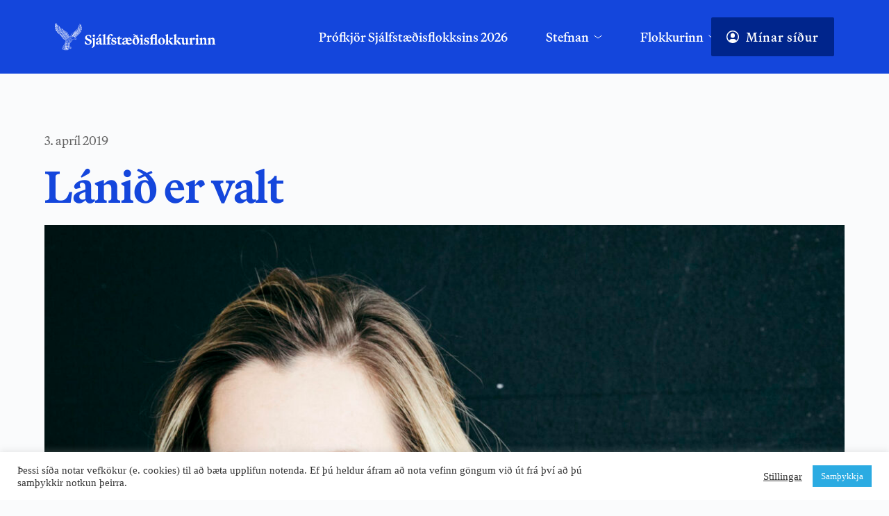

--- FILE ---
content_type: text/html; charset=UTF-8
request_url: https://xd.is/2019/04/03/lanid-er-valt/
body_size: 34316
content:
<!DOCTYPE html>
<html dir="ltr" lang="is" prefix="og: https://ogp.me/ns#">
<head>
    <meta charset="UTF-8">
    <link rel="profile" href="https://gmpg.org/xfn/11">
    <link rel="pingback" href="https://xd.is/xmlrpc.php">
	<title>Lánið er valt - Sjálfstæðisflokkurinn</title>
	<style>img:is([sizes="auto" i], [sizes^="auto," i]) { contain-intrinsic-size: 3000px 1500px }</style>
	
		<!-- All in One SEO 4.8.9 - aioseo.com -->
	<meta name="description" content="Hildur Björnsdóttir borgarfulltrúi: Vestræn samfélög þróast á hraða ljóssins. Fjármálaumhverfið er stöðugum breytingum háð og fórða iðnbyltingin færir okkur áður óþekktar áskoranir. Mikilvægt er að vera meðvituð um þau flóknu viðfangsefni sem verða afleiðingar framfara – en grípa jafnframt tækifærin sem fylgja. Vinnumarkaður framtíðar er talinn verða gjörólíkur þeim veruleika sem við þekkjum í dag." />
	<meta name="robots" content="max-image-preview:large" />
	<meta name="author" content="Ingvar"/>
	<meta name="google-site-verification" content="iqZyNu466H_9Txg2l2hQC41aN0UxTMWwHx7IYYtDoUQ" />
	<link rel="canonical" href="https://xd.is/2019/04/03/lanid-er-valt/" />
	<meta name="generator" content="All in One SEO (AIOSEO) 4.8.9" />
		<meta property="og:locale" content="is_IS" />
		<meta property="og:site_name" content="Sjálfstæðisflokkurinn - Fyrir okkur öll" />
		<meta property="og:type" content="article" />
		<meta property="og:title" content="Lánið er valt - Sjálfstæðisflokkurinn" />
		<meta property="og:description" content="Hildur Björnsdóttir borgarfulltrúi: Vestræn samfélög þróast á hraða ljóssins. Fjármálaumhverfið er stöðugum breytingum háð og fórða iðnbyltingin færir okkur áður óþekktar áskoranir. Mikilvægt er að vera meðvituð um þau flóknu viðfangsefni sem verða afleiðingar framfara – en grípa jafnframt tækifærin sem fylgja. Vinnumarkaður framtíðar er talinn verða gjörólíkur þeim veruleika sem við þekkjum í dag." />
		<meta property="og:url" content="https://xd.is/2019/04/03/lanid-er-valt/" />
		<meta property="og:image" content="https://xd.is/wp-content/uploads/2016/09/d_logo.png" />
		<meta property="og:image:secure_url" content="https://xd.is/wp-content/uploads/2016/09/d_logo.png" />
		<meta property="og:image:width" content="615" />
		<meta property="og:image:height" content="615" />
		<meta property="article:published_time" content="2019-04-03T08:45:10+00:00" />
		<meta property="article:modified_time" content="2019-04-03T10:15:11+00:00" />
		<meta property="article:publisher" content="https://www.facebook.com/sjalfstaedis" />
		<meta name="twitter:card" content="summary_large_image" />
		<meta name="twitter:site" content="@sjalfstaedis" />
		<meta name="twitter:title" content="Lánið er valt - Sjálfstæðisflokkurinn" />
		<meta name="twitter:description" content="Hildur Björnsdóttir borgarfulltrúi: Vestræn samfélög þróast á hraða ljóssins. Fjármálaumhverfið er stöðugum breytingum háð og fórða iðnbyltingin færir okkur áður óþekktar áskoranir. Mikilvægt er að vera meðvituð um þau flóknu viðfangsefni sem verða afleiðingar framfara – en grípa jafnframt tækifærin sem fylgja. Vinnumarkaður framtíðar er talinn verða gjörólíkur þeim veruleika sem við þekkjum í dag." />
		<meta name="twitter:creator" content="@sjalfstaedis" />
		<meta name="twitter:image" content="https://xd.is/wp-content/uploads/2016/09/d_logo.png" />
		<script type="application/ld+json" class="aioseo-schema">
			{"@context":"https:\/\/schema.org","@graph":[{"@type":"BlogPosting","@id":"https:\/\/xd.is\/2019\/04\/03\/lanid-er-valt\/#blogposting","name":"L\u00e1ni\u00f0 er valt - Sj\u00e1lfst\u00e6\u00f0isflokkurinn","headline":"L\u00e1ni\u00f0 er valt","author":{"@id":"#author"},"publisher":{"@id":"https:\/\/xd.is\/#organization"},"image":{"@type":"ImageObject","url":"https:\/\/xd.is\/wp-content\/uploads\/2018\/11\/hildur_21-scaled.jpg","width":2560,"height":1707},"datePublished":"2019-04-03T08:45:10+00:00","dateModified":"2019-04-03T10:15:11+00:00","inLanguage":"is-IS","mainEntityOfPage":{"@id":"https:\/\/xd.is\/2019\/04\/03\/lanid-er-valt\/#webpage"},"isPartOf":{"@id":"https:\/\/xd.is\/2019\/04\/03\/lanid-er-valt\/#webpage"},"articleSection":"Borgin, Greinar"},{"@type":"BreadcrumbList","@id":"https:\/\/xd.is\/2019\/04\/03\/lanid-er-valt\/#breadcrumblist","itemListElement":[{"@type":"ListItem","@id":"https:\/\/xd.is#listItem","position":1,"name":"Home","item":"https:\/\/xd.is","nextItem":{"@type":"ListItem","@id":"https:\/\/xd.is\/category\/borgin\/#listItem","name":"Borgin"}},{"@type":"ListItem","@id":"https:\/\/xd.is\/category\/borgin\/#listItem","position":2,"name":"Borgin","item":"https:\/\/xd.is\/category\/borgin\/","nextItem":{"@type":"ListItem","@id":"https:\/\/xd.is\/2019\/04\/03\/lanid-er-valt\/#listItem","name":"L\u00e1ni\u00f0 er valt"},"previousItem":{"@type":"ListItem","@id":"https:\/\/xd.is#listItem","name":"Home"}},{"@type":"ListItem","@id":"https:\/\/xd.is\/2019\/04\/03\/lanid-er-valt\/#listItem","position":3,"name":"L\u00e1ni\u00f0 er valt","previousItem":{"@type":"ListItem","@id":"https:\/\/xd.is\/category\/borgin\/#listItem","name":"Borgin"}}]},{"@type":"Organization","@id":"https:\/\/xd.is\/#organization","name":"Sj\u00e1lfst\u00e6\u00f0isflokkurinn","description":"Fyrir okkur \u00f6ll","url":"https:\/\/xd.is\/","telephone":"+3545151700","logo":{"@type":"ImageObject","url":"https:\/\/xd.is\/wp-content\/uploads\/2025\/11\/XD-Social_Media-Facebook-Profile_picture.png","@id":"https:\/\/xd.is\/2019\/04\/03\/lanid-er-valt\/#organizationLogo","width":2000,"height":2000},"image":{"@id":"https:\/\/xd.is\/2019\/04\/03\/lanid-er-valt\/#organizationLogo"},"sameAs":["https:\/\/www.facebook.com\/sjalfstaedis","https:\/\/x.com\/sjalfstaedis","https:\/\/instagram.com\/sjalfstaedis","https:\/\/www.tiktok.com\/@sjalfstaedisflokkurinn"]},{"@type":"Person","@id":"#author","name":"Ingvar","image":{"@type":"ImageObject","@id":"https:\/\/xd.is\/2019\/04\/03\/lanid-er-valt\/#authorImage","url":"https:\/\/secure.gravatar.com\/avatar\/d7dc58d4440fe4e307b0aa84e869d62c3dd7ecb304d4c0e828a92ba365c84873?s=96&d=mm&r=g","width":96,"height":96,"caption":"Ingvar"}},{"@type":"WebPage","@id":"https:\/\/xd.is\/2019\/04\/03\/lanid-er-valt\/#webpage","url":"https:\/\/xd.is\/2019\/04\/03\/lanid-er-valt\/","name":"L\u00e1ni\u00f0 er valt - Sj\u00e1lfst\u00e6\u00f0isflokkurinn","description":"Hildur Bj\u00f6rnsd\u00f3ttir borgarfulltr\u00fai: Vestr\u00e6n samf\u00e9l\u00f6g \u00fer\u00f3ast \u00e1 hra\u00f0a lj\u00f3ssins. Fj\u00e1rm\u00e1laumhverfi\u00f0 er st\u00f6\u00f0ugum breytingum h\u00e1\u00f0 og f\u00f3r\u00f0a i\u00f0nbyltingin f\u00e6rir okkur \u00e1\u00f0ur \u00f3\u00feekktar \u00e1skoranir. Mikilv\u00e6gt er a\u00f0 vera me\u00f0vitu\u00f0 um \u00feau fl\u00f3knu vi\u00f0fangsefni sem ver\u00f0a aflei\u00f0ingar framfara \u2013 en gr\u00edpa jafnframt t\u00e6kif\u00e6rin sem fylgja. Vinnumarka\u00f0ur framt\u00ed\u00f0ar er talinn ver\u00f0a gj\u00f6r\u00f3l\u00edkur \u00feeim veruleika sem vi\u00f0 \u00feekkjum \u00ed dag.","inLanguage":"is-IS","isPartOf":{"@id":"https:\/\/xd.is\/#website"},"breadcrumb":{"@id":"https:\/\/xd.is\/2019\/04\/03\/lanid-er-valt\/#breadcrumblist"},"image":{"@type":"ImageObject","url":"https:\/\/xd.is\/wp-content\/uploads\/2018\/11\/hildur_21-scaled.jpg","@id":"https:\/\/xd.is\/2019\/04\/03\/lanid-er-valt\/#mainImage","width":2560,"height":1707},"primaryImageOfPage":{"@id":"https:\/\/xd.is\/2019\/04\/03\/lanid-er-valt\/#mainImage"},"datePublished":"2019-04-03T08:45:10+00:00","dateModified":"2019-04-03T10:15:11+00:00"},{"@type":"WebSite","@id":"https:\/\/xd.is\/#website","url":"https:\/\/xd.is\/","name":"Sj\u00e1lfst\u00e6\u00f0isflokkurinn","description":"Fyrir okkur \u00f6ll","inLanguage":"is-IS","publisher":{"@id":"https:\/\/xd.is\/#organization"}}]}
		</script>
		<!-- All in One SEO -->

<link rel='dns-prefetch' href='//www.googletagmanager.com' />
<link rel='dns-prefetch' href='//stats.wp.com' />
<link rel='dns-prefetch' href='//use.typekit.net' />
<link rel='dns-prefetch' href='//fonts.bunny.net' />
<link rel='dns-prefetch' href='//v0.wordpress.com' />
<link rel="alternate" type="application/rss+xml" title="Sjálfstæðisflokkurinn &raquo; Straumur" href="https://xd.is/feed/" />
		<!-- This site uses the Google Analytics by MonsterInsights plugin v9.9.0 - Using Analytics tracking - https://www.monsterinsights.com/ -->
		<!-- Note: MonsterInsights is not currently configured on this site. The site owner needs to authenticate with Google Analytics in the MonsterInsights settings panel. -->
					<!-- No tracking code set -->
				<!-- / Google Analytics by MonsterInsights -->
		<link rel='stylesheet' id='blocksy-dynamic-global-css' href='https://xd.is/wp-content/uploads/blocksy/css/global.css?ver=33924' media='all' />
<link rel='stylesheet' id='wp-block-library-css' href='https://xd.is/wp-includes/css/dist/block-library/style.min.css?ver=6.8.3' media='all' />
<link rel='stylesheet' id='ife-facebook-events-block-style2-css' href='https://xd.is/wp-content/plugins/import-facebook-events/assets/css/grid-style2.css?ver=1.7.9' media='all' />
<style id='global-styles-inline-css'>
:root{--wp--preset--aspect-ratio--square: 1;--wp--preset--aspect-ratio--4-3: 4/3;--wp--preset--aspect-ratio--3-4: 3/4;--wp--preset--aspect-ratio--3-2: 3/2;--wp--preset--aspect-ratio--2-3: 2/3;--wp--preset--aspect-ratio--16-9: 16/9;--wp--preset--aspect-ratio--9-16: 9/16;--wp--preset--color--black: #000000;--wp--preset--color--cyan-bluish-gray: #abb8c3;--wp--preset--color--white: #ffffff;--wp--preset--color--pale-pink: #f78da7;--wp--preset--color--vivid-red: #cf2e2e;--wp--preset--color--luminous-vivid-orange: #ff6900;--wp--preset--color--luminous-vivid-amber: #fcb900;--wp--preset--color--light-green-cyan: #7bdcb5;--wp--preset--color--vivid-green-cyan: #00d084;--wp--preset--color--pale-cyan-blue: #8ed1fc;--wp--preset--color--vivid-cyan-blue: #0693e3;--wp--preset--color--vivid-purple: #9b51e0;--wp--preset--color--palette-color-1: var(--theme-palette-color-1, #2872fa);--wp--preset--color--palette-color-2: var(--theme-palette-color-2, #1559ed);--wp--preset--color--palette-color-3: var(--theme-palette-color-3, #3A4F66);--wp--preset--color--palette-color-4: var(--theme-palette-color-4, #192a3d);--wp--preset--color--palette-color-5: var(--theme-palette-color-5, #e1e8ed);--wp--preset--color--palette-color-6: var(--theme-palette-color-6, #f2f5f7);--wp--preset--color--palette-color-7: var(--theme-palette-color-7, #FAFBFC);--wp--preset--color--palette-color-8: var(--theme-palette-color-8, #ffffff);--wp--preset--gradient--vivid-cyan-blue-to-vivid-purple: linear-gradient(135deg,rgba(6,147,227,1) 0%,rgb(155,81,224) 100%);--wp--preset--gradient--light-green-cyan-to-vivid-green-cyan: linear-gradient(135deg,rgb(122,220,180) 0%,rgb(0,208,130) 100%);--wp--preset--gradient--luminous-vivid-amber-to-luminous-vivid-orange: linear-gradient(135deg,rgba(252,185,0,1) 0%,rgba(255,105,0,1) 100%);--wp--preset--gradient--luminous-vivid-orange-to-vivid-red: linear-gradient(135deg,rgba(255,105,0,1) 0%,rgb(207,46,46) 100%);--wp--preset--gradient--very-light-gray-to-cyan-bluish-gray: linear-gradient(135deg,rgb(238,238,238) 0%,rgb(169,184,195) 100%);--wp--preset--gradient--cool-to-warm-spectrum: linear-gradient(135deg,rgb(74,234,220) 0%,rgb(151,120,209) 20%,rgb(207,42,186) 40%,rgb(238,44,130) 60%,rgb(251,105,98) 80%,rgb(254,248,76) 100%);--wp--preset--gradient--blush-light-purple: linear-gradient(135deg,rgb(255,206,236) 0%,rgb(152,150,240) 100%);--wp--preset--gradient--blush-bordeaux: linear-gradient(135deg,rgb(254,205,165) 0%,rgb(254,45,45) 50%,rgb(107,0,62) 100%);--wp--preset--gradient--luminous-dusk: linear-gradient(135deg,rgb(255,203,112) 0%,rgb(199,81,192) 50%,rgb(65,88,208) 100%);--wp--preset--gradient--pale-ocean: linear-gradient(135deg,rgb(255,245,203) 0%,rgb(182,227,212) 50%,rgb(51,167,181) 100%);--wp--preset--gradient--electric-grass: linear-gradient(135deg,rgb(202,248,128) 0%,rgb(113,206,126) 100%);--wp--preset--gradient--midnight: linear-gradient(135deg,rgb(2,3,129) 0%,rgb(40,116,252) 100%);--wp--preset--gradient--juicy-peach: linear-gradient(to right, #ffecd2 0%, #fcb69f 100%);--wp--preset--gradient--young-passion: linear-gradient(to right, #ff8177 0%, #ff867a 0%, #ff8c7f 21%, #f99185 52%, #cf556c 78%, #b12a5b 100%);--wp--preset--gradient--true-sunset: linear-gradient(to right, #fa709a 0%, #fee140 100%);--wp--preset--gradient--morpheus-den: linear-gradient(to top, #30cfd0 0%, #330867 100%);--wp--preset--gradient--plum-plate: linear-gradient(135deg, #667eea 0%, #764ba2 100%);--wp--preset--gradient--aqua-splash: linear-gradient(15deg, #13547a 0%, #80d0c7 100%);--wp--preset--gradient--love-kiss: linear-gradient(to top, #ff0844 0%, #ffb199 100%);--wp--preset--gradient--new-retrowave: linear-gradient(to top, #3b41c5 0%, #a981bb 49%, #ffc8a9 100%);--wp--preset--gradient--plum-bath: linear-gradient(to top, #cc208e 0%, #6713d2 100%);--wp--preset--gradient--high-flight: linear-gradient(to right, #0acffe 0%, #495aff 100%);--wp--preset--gradient--teen-party: linear-gradient(-225deg, #FF057C 0%, #8D0B93 50%, #321575 100%);--wp--preset--gradient--fabled-sunset: linear-gradient(-225deg, #231557 0%, #44107A 29%, #FF1361 67%, #FFF800 100%);--wp--preset--gradient--arielle-smile: radial-gradient(circle 248px at center, #16d9e3 0%, #30c7ec 47%, #46aef7 100%);--wp--preset--gradient--itmeo-branding: linear-gradient(180deg, #2af598 0%, #009efd 100%);--wp--preset--gradient--deep-blue: linear-gradient(to right, #6a11cb 0%, #2575fc 100%);--wp--preset--gradient--strong-bliss: linear-gradient(to right, #f78ca0 0%, #f9748f 19%, #fd868c 60%, #fe9a8b 100%);--wp--preset--gradient--sweet-period: linear-gradient(to top, #3f51b1 0%, #5a55ae 13%, #7b5fac 25%, #8f6aae 38%, #a86aa4 50%, #cc6b8e 62%, #f18271 75%, #f3a469 87%, #f7c978 100%);--wp--preset--gradient--purple-division: linear-gradient(to top, #7028e4 0%, #e5b2ca 100%);--wp--preset--gradient--cold-evening: linear-gradient(to top, #0c3483 0%, #a2b6df 100%, #6b8cce 100%, #a2b6df 100%);--wp--preset--gradient--mountain-rock: linear-gradient(to right, #868f96 0%, #596164 100%);--wp--preset--gradient--desert-hump: linear-gradient(to top, #c79081 0%, #dfa579 100%);--wp--preset--gradient--ethernal-constance: linear-gradient(to top, #09203f 0%, #537895 100%);--wp--preset--gradient--happy-memories: linear-gradient(-60deg, #ff5858 0%, #f09819 100%);--wp--preset--gradient--grown-early: linear-gradient(to top, #0ba360 0%, #3cba92 100%);--wp--preset--gradient--morning-salad: linear-gradient(-225deg, #B7F8DB 0%, #50A7C2 100%);--wp--preset--gradient--night-call: linear-gradient(-225deg, #AC32E4 0%, #7918F2 48%, #4801FF 100%);--wp--preset--gradient--mind-crawl: linear-gradient(-225deg, #473B7B 0%, #3584A7 51%, #30D2BE 100%);--wp--preset--gradient--angel-care: linear-gradient(-225deg, #FFE29F 0%, #FFA99F 48%, #FF719A 100%);--wp--preset--gradient--juicy-cake: linear-gradient(to top, #e14fad 0%, #f9d423 100%);--wp--preset--gradient--rich-metal: linear-gradient(to right, #d7d2cc 0%, #304352 100%);--wp--preset--gradient--mole-hall: linear-gradient(-20deg, #616161 0%, #9bc5c3 100%);--wp--preset--gradient--cloudy-knoxville: linear-gradient(120deg, #fdfbfb 0%, #ebedee 100%);--wp--preset--gradient--soft-grass: linear-gradient(to top, #c1dfc4 0%, #deecdd 100%);--wp--preset--gradient--saint-petersburg: linear-gradient(135deg, #f5f7fa 0%, #c3cfe2 100%);--wp--preset--gradient--everlasting-sky: linear-gradient(135deg, #fdfcfb 0%, #e2d1c3 100%);--wp--preset--gradient--kind-steel: linear-gradient(-20deg, #e9defa 0%, #fbfcdb 100%);--wp--preset--gradient--over-sun: linear-gradient(60deg, #abecd6 0%, #fbed96 100%);--wp--preset--gradient--premium-white: linear-gradient(to top, #d5d4d0 0%, #d5d4d0 1%, #eeeeec 31%, #efeeec 75%, #e9e9e7 100%);--wp--preset--gradient--clean-mirror: linear-gradient(45deg, #93a5cf 0%, #e4efe9 100%);--wp--preset--gradient--wild-apple: linear-gradient(to top, #d299c2 0%, #fef9d7 100%);--wp--preset--gradient--snow-again: linear-gradient(to top, #e6e9f0 0%, #eef1f5 100%);--wp--preset--gradient--confident-cloud: linear-gradient(to top, #dad4ec 0%, #dad4ec 1%, #f3e7e9 100%);--wp--preset--gradient--glass-water: linear-gradient(to top, #dfe9f3 0%, white 100%);--wp--preset--gradient--perfect-white: linear-gradient(-225deg, #E3FDF5 0%, #FFE6FA 100%);--wp--preset--font-size--small: 13px;--wp--preset--font-size--medium: 20px;--wp--preset--font-size--large: clamp(22px, 1.375rem + ((1vw - 3.2px) * 0.625), 30px);--wp--preset--font-size--x-large: clamp(30px, 1.875rem + ((1vw - 3.2px) * 1.563), 50px);--wp--preset--font-size--xx-large: clamp(45px, 2.813rem + ((1vw - 3.2px) * 2.734), 80px);--wp--preset--spacing--20: 0.44rem;--wp--preset--spacing--30: 0.67rem;--wp--preset--spacing--40: 1rem;--wp--preset--spacing--50: 1.5rem;--wp--preset--spacing--60: 2.25rem;--wp--preset--spacing--70: 3.38rem;--wp--preset--spacing--80: 5.06rem;--wp--preset--shadow--natural: 6px 6px 9px rgba(0, 0, 0, 0.2);--wp--preset--shadow--deep: 12px 12px 50px rgba(0, 0, 0, 0.4);--wp--preset--shadow--sharp: 6px 6px 0px rgba(0, 0, 0, 0.2);--wp--preset--shadow--outlined: 6px 6px 0px -3px rgba(255, 255, 255, 1), 6px 6px rgba(0, 0, 0, 1);--wp--preset--shadow--crisp: 6px 6px 0px rgba(0, 0, 0, 1);}:root { --wp--style--global--content-size: var(--theme-block-max-width);--wp--style--global--wide-size: var(--theme-block-wide-max-width); }:where(body) { margin: 0; }.wp-site-blocks > .alignleft { float: left; margin-right: 2em; }.wp-site-blocks > .alignright { float: right; margin-left: 2em; }.wp-site-blocks > .aligncenter { justify-content: center; margin-left: auto; margin-right: auto; }:where(.wp-site-blocks) > * { margin-block-start: var(--theme-content-spacing); margin-block-end: 0; }:where(.wp-site-blocks) > :first-child { margin-block-start: 0; }:where(.wp-site-blocks) > :last-child { margin-block-end: 0; }:root { --wp--style--block-gap: var(--theme-content-spacing); }:root :where(.is-layout-flow) > :first-child{margin-block-start: 0;}:root :where(.is-layout-flow) > :last-child{margin-block-end: 0;}:root :where(.is-layout-flow) > *{margin-block-start: var(--theme-content-spacing);margin-block-end: 0;}:root :where(.is-layout-constrained) > :first-child{margin-block-start: 0;}:root :where(.is-layout-constrained) > :last-child{margin-block-end: 0;}:root :where(.is-layout-constrained) > *{margin-block-start: var(--theme-content-spacing);margin-block-end: 0;}:root :where(.is-layout-flex){gap: var(--theme-content-spacing);}:root :where(.is-layout-grid){gap: var(--theme-content-spacing);}.is-layout-flow > .alignleft{float: left;margin-inline-start: 0;margin-inline-end: 2em;}.is-layout-flow > .alignright{float: right;margin-inline-start: 2em;margin-inline-end: 0;}.is-layout-flow > .aligncenter{margin-left: auto !important;margin-right: auto !important;}.is-layout-constrained > .alignleft{float: left;margin-inline-start: 0;margin-inline-end: 2em;}.is-layout-constrained > .alignright{float: right;margin-inline-start: 2em;margin-inline-end: 0;}.is-layout-constrained > .aligncenter{margin-left: auto !important;margin-right: auto !important;}.is-layout-constrained > :where(:not(.alignleft):not(.alignright):not(.alignfull)){max-width: var(--wp--style--global--content-size);margin-left: auto !important;margin-right: auto !important;}.is-layout-constrained > .alignwide{max-width: var(--wp--style--global--wide-size);}body .is-layout-flex{display: flex;}.is-layout-flex{flex-wrap: wrap;align-items: center;}.is-layout-flex > :is(*, div){margin: 0;}body .is-layout-grid{display: grid;}.is-layout-grid > :is(*, div){margin: 0;}body{padding-top: 0px;padding-right: 0px;padding-bottom: 0px;padding-left: 0px;}.has-black-color{color: var(--wp--preset--color--black) !important;}.has-cyan-bluish-gray-color{color: var(--wp--preset--color--cyan-bluish-gray) !important;}.has-white-color{color: var(--wp--preset--color--white) !important;}.has-pale-pink-color{color: var(--wp--preset--color--pale-pink) !important;}.has-vivid-red-color{color: var(--wp--preset--color--vivid-red) !important;}.has-luminous-vivid-orange-color{color: var(--wp--preset--color--luminous-vivid-orange) !important;}.has-luminous-vivid-amber-color{color: var(--wp--preset--color--luminous-vivid-amber) !important;}.has-light-green-cyan-color{color: var(--wp--preset--color--light-green-cyan) !important;}.has-vivid-green-cyan-color{color: var(--wp--preset--color--vivid-green-cyan) !important;}.has-pale-cyan-blue-color{color: var(--wp--preset--color--pale-cyan-blue) !important;}.has-vivid-cyan-blue-color{color: var(--wp--preset--color--vivid-cyan-blue) !important;}.has-vivid-purple-color{color: var(--wp--preset--color--vivid-purple) !important;}.has-palette-color-1-color{color: var(--wp--preset--color--palette-color-1) !important;}.has-palette-color-2-color{color: var(--wp--preset--color--palette-color-2) !important;}.has-palette-color-3-color{color: var(--wp--preset--color--palette-color-3) !important;}.has-palette-color-4-color{color: var(--wp--preset--color--palette-color-4) !important;}.has-palette-color-5-color{color: var(--wp--preset--color--palette-color-5) !important;}.has-palette-color-6-color{color: var(--wp--preset--color--palette-color-6) !important;}.has-palette-color-7-color{color: var(--wp--preset--color--palette-color-7) !important;}.has-palette-color-8-color{color: var(--wp--preset--color--palette-color-8) !important;}.has-black-background-color{background-color: var(--wp--preset--color--black) !important;}.has-cyan-bluish-gray-background-color{background-color: var(--wp--preset--color--cyan-bluish-gray) !important;}.has-white-background-color{background-color: var(--wp--preset--color--white) !important;}.has-pale-pink-background-color{background-color: var(--wp--preset--color--pale-pink) !important;}.has-vivid-red-background-color{background-color: var(--wp--preset--color--vivid-red) !important;}.has-luminous-vivid-orange-background-color{background-color: var(--wp--preset--color--luminous-vivid-orange) !important;}.has-luminous-vivid-amber-background-color{background-color: var(--wp--preset--color--luminous-vivid-amber) !important;}.has-light-green-cyan-background-color{background-color: var(--wp--preset--color--light-green-cyan) !important;}.has-vivid-green-cyan-background-color{background-color: var(--wp--preset--color--vivid-green-cyan) !important;}.has-pale-cyan-blue-background-color{background-color: var(--wp--preset--color--pale-cyan-blue) !important;}.has-vivid-cyan-blue-background-color{background-color: var(--wp--preset--color--vivid-cyan-blue) !important;}.has-vivid-purple-background-color{background-color: var(--wp--preset--color--vivid-purple) !important;}.has-palette-color-1-background-color{background-color: var(--wp--preset--color--palette-color-1) !important;}.has-palette-color-2-background-color{background-color: var(--wp--preset--color--palette-color-2) !important;}.has-palette-color-3-background-color{background-color: var(--wp--preset--color--palette-color-3) !important;}.has-palette-color-4-background-color{background-color: var(--wp--preset--color--palette-color-4) !important;}.has-palette-color-5-background-color{background-color: var(--wp--preset--color--palette-color-5) !important;}.has-palette-color-6-background-color{background-color: var(--wp--preset--color--palette-color-6) !important;}.has-palette-color-7-background-color{background-color: var(--wp--preset--color--palette-color-7) !important;}.has-palette-color-8-background-color{background-color: var(--wp--preset--color--palette-color-8) !important;}.has-black-border-color{border-color: var(--wp--preset--color--black) !important;}.has-cyan-bluish-gray-border-color{border-color: var(--wp--preset--color--cyan-bluish-gray) !important;}.has-white-border-color{border-color: var(--wp--preset--color--white) !important;}.has-pale-pink-border-color{border-color: var(--wp--preset--color--pale-pink) !important;}.has-vivid-red-border-color{border-color: var(--wp--preset--color--vivid-red) !important;}.has-luminous-vivid-orange-border-color{border-color: var(--wp--preset--color--luminous-vivid-orange) !important;}.has-luminous-vivid-amber-border-color{border-color: var(--wp--preset--color--luminous-vivid-amber) !important;}.has-light-green-cyan-border-color{border-color: var(--wp--preset--color--light-green-cyan) !important;}.has-vivid-green-cyan-border-color{border-color: var(--wp--preset--color--vivid-green-cyan) !important;}.has-pale-cyan-blue-border-color{border-color: var(--wp--preset--color--pale-cyan-blue) !important;}.has-vivid-cyan-blue-border-color{border-color: var(--wp--preset--color--vivid-cyan-blue) !important;}.has-vivid-purple-border-color{border-color: var(--wp--preset--color--vivid-purple) !important;}.has-palette-color-1-border-color{border-color: var(--wp--preset--color--palette-color-1) !important;}.has-palette-color-2-border-color{border-color: var(--wp--preset--color--palette-color-2) !important;}.has-palette-color-3-border-color{border-color: var(--wp--preset--color--palette-color-3) !important;}.has-palette-color-4-border-color{border-color: var(--wp--preset--color--palette-color-4) !important;}.has-palette-color-5-border-color{border-color: var(--wp--preset--color--palette-color-5) !important;}.has-palette-color-6-border-color{border-color: var(--wp--preset--color--palette-color-6) !important;}.has-palette-color-7-border-color{border-color: var(--wp--preset--color--palette-color-7) !important;}.has-palette-color-8-border-color{border-color: var(--wp--preset--color--palette-color-8) !important;}.has-vivid-cyan-blue-to-vivid-purple-gradient-background{background: var(--wp--preset--gradient--vivid-cyan-blue-to-vivid-purple) !important;}.has-light-green-cyan-to-vivid-green-cyan-gradient-background{background: var(--wp--preset--gradient--light-green-cyan-to-vivid-green-cyan) !important;}.has-luminous-vivid-amber-to-luminous-vivid-orange-gradient-background{background: var(--wp--preset--gradient--luminous-vivid-amber-to-luminous-vivid-orange) !important;}.has-luminous-vivid-orange-to-vivid-red-gradient-background{background: var(--wp--preset--gradient--luminous-vivid-orange-to-vivid-red) !important;}.has-very-light-gray-to-cyan-bluish-gray-gradient-background{background: var(--wp--preset--gradient--very-light-gray-to-cyan-bluish-gray) !important;}.has-cool-to-warm-spectrum-gradient-background{background: var(--wp--preset--gradient--cool-to-warm-spectrum) !important;}.has-blush-light-purple-gradient-background{background: var(--wp--preset--gradient--blush-light-purple) !important;}.has-blush-bordeaux-gradient-background{background: var(--wp--preset--gradient--blush-bordeaux) !important;}.has-luminous-dusk-gradient-background{background: var(--wp--preset--gradient--luminous-dusk) !important;}.has-pale-ocean-gradient-background{background: var(--wp--preset--gradient--pale-ocean) !important;}.has-electric-grass-gradient-background{background: var(--wp--preset--gradient--electric-grass) !important;}.has-midnight-gradient-background{background: var(--wp--preset--gradient--midnight) !important;}.has-juicy-peach-gradient-background{background: var(--wp--preset--gradient--juicy-peach) !important;}.has-young-passion-gradient-background{background: var(--wp--preset--gradient--young-passion) !important;}.has-true-sunset-gradient-background{background: var(--wp--preset--gradient--true-sunset) !important;}.has-morpheus-den-gradient-background{background: var(--wp--preset--gradient--morpheus-den) !important;}.has-plum-plate-gradient-background{background: var(--wp--preset--gradient--plum-plate) !important;}.has-aqua-splash-gradient-background{background: var(--wp--preset--gradient--aqua-splash) !important;}.has-love-kiss-gradient-background{background: var(--wp--preset--gradient--love-kiss) !important;}.has-new-retrowave-gradient-background{background: var(--wp--preset--gradient--new-retrowave) !important;}.has-plum-bath-gradient-background{background: var(--wp--preset--gradient--plum-bath) !important;}.has-high-flight-gradient-background{background: var(--wp--preset--gradient--high-flight) !important;}.has-teen-party-gradient-background{background: var(--wp--preset--gradient--teen-party) !important;}.has-fabled-sunset-gradient-background{background: var(--wp--preset--gradient--fabled-sunset) !important;}.has-arielle-smile-gradient-background{background: var(--wp--preset--gradient--arielle-smile) !important;}.has-itmeo-branding-gradient-background{background: var(--wp--preset--gradient--itmeo-branding) !important;}.has-deep-blue-gradient-background{background: var(--wp--preset--gradient--deep-blue) !important;}.has-strong-bliss-gradient-background{background: var(--wp--preset--gradient--strong-bliss) !important;}.has-sweet-period-gradient-background{background: var(--wp--preset--gradient--sweet-period) !important;}.has-purple-division-gradient-background{background: var(--wp--preset--gradient--purple-division) !important;}.has-cold-evening-gradient-background{background: var(--wp--preset--gradient--cold-evening) !important;}.has-mountain-rock-gradient-background{background: var(--wp--preset--gradient--mountain-rock) !important;}.has-desert-hump-gradient-background{background: var(--wp--preset--gradient--desert-hump) !important;}.has-ethernal-constance-gradient-background{background: var(--wp--preset--gradient--ethernal-constance) !important;}.has-happy-memories-gradient-background{background: var(--wp--preset--gradient--happy-memories) !important;}.has-grown-early-gradient-background{background: var(--wp--preset--gradient--grown-early) !important;}.has-morning-salad-gradient-background{background: var(--wp--preset--gradient--morning-salad) !important;}.has-night-call-gradient-background{background: var(--wp--preset--gradient--night-call) !important;}.has-mind-crawl-gradient-background{background: var(--wp--preset--gradient--mind-crawl) !important;}.has-angel-care-gradient-background{background: var(--wp--preset--gradient--angel-care) !important;}.has-juicy-cake-gradient-background{background: var(--wp--preset--gradient--juicy-cake) !important;}.has-rich-metal-gradient-background{background: var(--wp--preset--gradient--rich-metal) !important;}.has-mole-hall-gradient-background{background: var(--wp--preset--gradient--mole-hall) !important;}.has-cloudy-knoxville-gradient-background{background: var(--wp--preset--gradient--cloudy-knoxville) !important;}.has-soft-grass-gradient-background{background: var(--wp--preset--gradient--soft-grass) !important;}.has-saint-petersburg-gradient-background{background: var(--wp--preset--gradient--saint-petersburg) !important;}.has-everlasting-sky-gradient-background{background: var(--wp--preset--gradient--everlasting-sky) !important;}.has-kind-steel-gradient-background{background: var(--wp--preset--gradient--kind-steel) !important;}.has-over-sun-gradient-background{background: var(--wp--preset--gradient--over-sun) !important;}.has-premium-white-gradient-background{background: var(--wp--preset--gradient--premium-white) !important;}.has-clean-mirror-gradient-background{background: var(--wp--preset--gradient--clean-mirror) !important;}.has-wild-apple-gradient-background{background: var(--wp--preset--gradient--wild-apple) !important;}.has-snow-again-gradient-background{background: var(--wp--preset--gradient--snow-again) !important;}.has-confident-cloud-gradient-background{background: var(--wp--preset--gradient--confident-cloud) !important;}.has-glass-water-gradient-background{background: var(--wp--preset--gradient--glass-water) !important;}.has-perfect-white-gradient-background{background: var(--wp--preset--gradient--perfect-white) !important;}.has-small-font-size{font-size: var(--wp--preset--font-size--small) !important;}.has-medium-font-size{font-size: var(--wp--preset--font-size--medium) !important;}.has-large-font-size{font-size: var(--wp--preset--font-size--large) !important;}.has-x-large-font-size{font-size: var(--wp--preset--font-size--x-large) !important;}.has-xx-large-font-size{font-size: var(--wp--preset--font-size--xx-large) !important;}
:root :where(.wp-block-pullquote){font-size: clamp(0.984em, 0.984rem + ((1vw - 0.2em) * 0.645), 1.5em);line-height: 1.6;}
</style>
<link rel='stylesheet' id='cookie-law-info-css' href='https://xd.is/wp-content/plugins/cookie-law-info/legacy/public/css/cookie-law-info-public.css?ver=3.3.6' media='all' />
<link rel='stylesheet' id='cookie-law-info-gdpr-css' href='https://xd.is/wp-content/plugins/cookie-law-info/legacy/public/css/cookie-law-info-gdpr.css?ver=3.3.6' media='all' />
<link rel='stylesheet' id='font-awesome-css' href='https://xd.is/wp-content/plugins/import-facebook-events/assets/css/font-awesome.min.css?ver=1.7.9' media='all' />
<link rel='stylesheet' id='import-facebook-events-front-css' href='https://xd.is/wp-content/plugins/import-facebook-events/assets/css/import-facebook-events.css?ver=1.7.9' media='all' />
<link rel='stylesheet' id='import-facebook-events-front-style2-css' href='https://xd.is/wp-content/plugins/import-facebook-events/assets/css/grid-style2.css?ver=1.7.9' media='all' />
<link rel='stylesheet' id='dashicons-css' href='https://xd.is/wp-includes/css/dashicons.min.css?ver=6.8.3' media='all' />
<link rel='stylesheet' id='ct-main-styles-css' href='https://xd.is/wp-content/themes/blocksy/static/bundle/main.min.css?ver=2.1.20' media='all' />
<link rel='stylesheet' id='ct-page-title-styles-css' href='https://xd.is/wp-content/themes/blocksy/static/bundle/page-title.min.css?ver=2.1.20' media='all' />
<link rel='stylesheet' id='ct-brizy-styles-css' href='https://xd.is/wp-content/themes/blocksy/static/bundle/brizy.min.css?ver=2.1.20' media='all' />
<link rel='stylesheet' id='ct-wpforms-styles-css' href='https://xd.is/wp-content/themes/blocksy/static/bundle/wpforms.min.css?ver=2.1.20' media='all' />
<link rel='stylesheet' id='brizy-asset-adobe-10-css'  class="brz-link brz-link-adobe" type="text/css" href='https://use.typekit.net/xql3tsp.css?ver=208-wp' media='all' />
<link rel='stylesheet' id='brizy-asset-google-10-css'  class="brz-link brz-link-google" type="text/css" href='https://fonts.bunny.net/css?family=Lato%3A100%2C100italic%2C300%2C300italic%2Cregular%2Citalic%2C700%2C700italic%2C900%2C900italic%7CLibre+Franklin%3A100%2C200%2C300%2Cregular%2C500%2C600%2C700%2C800%2C900%2C100italic%2C200italic%2C300italic%2Citalic%2C500italic%2C600italic%2C700italic%2C800italic%2C900italic&#038;subset=arabic%2Cbengali%2Ccyrillic%2Ccyrillic-ext%2Cdevanagari%2Cgreek%2Cgreek-ext%2Cgujarati%2Chebrew%2Ckhmer%2Ckorean%2Clatin-ext%2Ctamil%2Ctelugu%2Cthai%2Cvietnamese&#038;display=swap&#038;ver=335-wp' media='all' />
<link rel='stylesheet' id='brizy-asset-upload-10-css'  class="brz-link brz-link-upload" type="text/css" href='https://xd.is/?brizy-font=fwgNBiXw490B%3A300%2C400%2C500%2C600%2C700%7Cvrdsgzmutdkardlygnfrktikartvgmfxqudo%3A100%2C200%2C300%2C400%2C600%2C700%2C800%2C900&#038;ver=335-wp' media='all' />
<link rel='stylesheet' id='brizy-asset-group-1_2-21-css'  class="brz-link brz-link-preview-lib-pro" data-brz-group="group-1_2" href='https://xd.is/wp-content/plugins/brizy-pro/public/editor-build/prod/css/group-1_2-pro.min.css?ver=208-wp' media='all' />
<link rel='stylesheet' id='brizy-asset-main-30-css'  class="brz-link brz-link-preview-pro" href='https://xd.is/wp-content/plugins/brizy-pro/public/editor-build/prod/css/preview.pro.min.css?ver=208-wp' media='all' />
<style id='inline-handle-091d584fced301b442654dd8c23b3fc9-inline-css'>


.brz .brz-cp-color1, .brz .brz-bcp-color1{color: rgb(var(--brz-global-color1));} .brz .brz-bgp-color1{background-color: rgb(var(--brz-global-color1));}.brz .brz-cp-color2, .brz .brz-bcp-color2{color: rgb(var(--brz-global-color2));} .brz .brz-bgp-color2{background-color: rgb(var(--brz-global-color2));}.brz .brz-cp-color3, .brz .brz-bcp-color3{color: rgb(var(--brz-global-color3));} .brz .brz-bgp-color3{background-color: rgb(var(--brz-global-color3));}.brz .brz-cp-color4, .brz .brz-bcp-color4{color: rgb(var(--brz-global-color4));} .brz .brz-bgp-color4{background-color: rgb(var(--brz-global-color4));}.brz .brz-cp-color5, .brz .brz-bcp-color5{color: rgb(var(--brz-global-color5));} .brz .brz-bgp-color5{background-color: rgb(var(--brz-global-color5));}.brz .brz-cp-color6, .brz .brz-bcp-color6{color: rgb(var(--brz-global-color6));} .brz .brz-bgp-color6{background-color: rgb(var(--brz-global-color6));}.brz .brz-cp-color7, .brz .brz-bcp-color7{color: rgb(var(--brz-global-color7));} .brz .brz-bgp-color7{background-color: rgb(var(--brz-global-color7));}.brz .brz-cp-color8, .brz .brz-bcp-color8{color: rgb(var(--brz-global-color8));} .brz .brz-bgp-color8{background-color: rgb(var(--brz-global-color8));}:root{--brz-global-color1:21, 21, 21;--brz-global-color2:0, 66, 100;--brz-global-color3:0, 173, 239;--brz-global-color4:154, 41, 89;--brz-global-color5:252, 175, 22;--brz-global-color6:239, 241, 249;--brz-global-color7:0, 92, 135;--brz-global-color8:255, 255, 255;}:root{--brz-paragraphfontfamily:'Libre Franklin', sans-serif;--brz-paragraphfontsize:16px;--brz-paragraphfontsizesuffix:px;--brz-paragraphfontweight:400;--brz-paragraphletterspacing:0px;--brz-paragraphlineheight:2;--brz-paragraphfontvariation:"wght" 400, "wdth" 100, "SOFT" 0;--brz-paragraphtabletfontsize:15px;--brz-paragraphtabletfontweight:400;--brz-paragraphtabletletterspacing:0px;--brz-paragraphtabletlineheight:1.6;--brz-paragraphtabletfontvariation:"wght" 400, "wdth" 100, "SOFT" 0;--brz-paragraphmobilefontsize:15px;--brz-paragraphmobilefontweight:400;--brz-paragraphmobileletterspacing:0px;--brz-paragraphmobilelineheight:1.6;--brz-paragraphmobilefontvariation:"wght" 400, "wdth" 100, "SOFT" 0;--brz-paragraphstoryfontsize:3.68%;--brz-paragraphbold:400;--brz-paragraphitalic:inherit;--brz-paragraphtextdecoration:inherit;--brz-paragraphtexttransform:inherit;--brz-paragraphtabletbold:400;--brz-paragraphtabletitalic:inherit;--brz-paragraphtablettextdecoration:inherit;--brz-paragraphtablettexttransform:inherit;--brz-paragraphmobilebold:400;--brz-paragraphmobileitalic:inherit;--brz-paragraphmobiletextdecoration:inherit;--brz-paragraphmobiletexttransform:inherit;--brz-subtitlefontfamily:'zapoculwjfyqbsafimqnvkbcyrjuiahsrkcy';--brz-subtitlefontsize:60px;--brz-subtitlefontsizesuffix:px;--brz-subtitlefontweight:400;--brz-subtitleletterspacing:0px;--brz-subtitlelineheight:1.1;--brz-subtitlefontvariation:"wght" 400, "wdth" 100, "SOFT" 0;--brz-subtitletabletfontsize:18px;--brz-subtitletabletfontweight:400;--brz-subtitletabletletterspacing:0px;--brz-subtitletabletlineheight:1.6;--brz-subtitletabletfontvariation:"wght" 400, "wdth" 100, "SOFT" 0;--brz-subtitlemobilefontsize:18px;--brz-subtitlemobilefontweight:400;--brz-subtitlemobileletterspacing:0px;--brz-subtitlemobilelineheight:1.6;--brz-subtitlemobilefontvariation:"wght" 400, "wdth" 100, "SOFT" 0;--brz-subtitlestoryfontsize:13.8%;--brz-subtitlebold:400;--brz-subtitleitalic:inherit;--brz-subtitletextdecoration:inherit;--brz-subtitletexttransform:inherit;--brz-subtitletabletbold:400;--brz-subtitletabletitalic:inherit;--brz-subtitletablettextdecoration:inherit;--brz-subtitletablettexttransform:inherit;--brz-subtitlemobilebold:400;--brz-subtitlemobileitalic:inherit;--brz-subtitlemobiletextdecoration:inherit;--brz-subtitlemobiletexttransform:inherit;--brz-abovetitlefontfamily:'vrdsgzmutdkardlygnfrktikartvgmfxqudo';--brz-abovetitlefontsize:65px;--brz-abovetitlefontsizesuffix:px;--brz-abovetitlefontweight:500;--brz-abovetitleletterspacing:0px;--brz-abovetitlelineheight:1.1;--brz-abovetitlefontvariation:"wght" 400, "wdth" 100, "SOFT" 0;--brz-abovetitletabletfontsize:14px;--brz-abovetitletabletfontweight:400;--brz-abovetitletabletletterspacing:0.5px;--brz-abovetitletabletlineheight:1.5;--brz-abovetitletabletfontvariation:"wght" 400, "wdth" 100, "SOFT" 0;--brz-abovetitlemobilefontsize:14px;--brz-abovetitlemobilefontweight:500;--brz-abovetitlemobileletterspacing:0.5px;--brz-abovetitlemobilelineheight:1.5;--brz-abovetitlemobilefontvariation:"wght" 400, "wdth" 100, "SOFT" 0;--brz-abovetitlestoryfontsize:14.950000000000001%;--brz-abovetitlebold:500;--brz-abovetitleitalic:inherit;--brz-abovetitletextdecoration:inherit;--brz-abovetitletexttransform:inherit;--brz-abovetitletabletbold:400;--brz-abovetitletabletitalic:inherit;--brz-abovetitletablettextdecoration:inherit;--brz-abovetitletablettexttransform:inherit;--brz-abovetitlemobilebold:500;--brz-abovetitlemobileitalic:inherit;--brz-abovetitlemobiletextdecoration:inherit;--brz-abovetitlemobiletexttransform:inherit;--brz-heading1fontfamily:'vrdsgzmutdkardlygnfrktikartvgmfxqudo';--brz-heading1fontsize:49px;--brz-heading1fontsizesuffix:px;--brz-heading1fontweight:600;--brz-heading1letterspacing:0px;--brz-heading1lineheight:1.3;--brz-heading1fontvariation:"wght" 400, "wdth" 100, "SOFT" 0;--brz-heading1tabletfontsize:48px;--brz-heading1tabletfontweight:600;--brz-heading1tabletletterspacing:0px;--brz-heading1tabletlineheight:1.3;--brz-heading1tabletfontvariation:"wght" 400, "wdth" 100, "SOFT" 0;--brz-heading1mobilefontsize:36px;--brz-heading1mobilefontweight:600;--brz-heading1mobileletterspacing:0px;--brz-heading1mobilelineheight:1.3;--brz-heading1mobilefontvariation:"wght" 400, "wdth" 100, "SOFT" 0;--brz-heading1storyfontsize:11.270000000000001%;--brz-heading1bold:600;--brz-heading1italic:inherit;--brz-heading1textdecoration:inherit;--brz-heading1texttransform:inherit;--brz-heading1tabletbold:600;--brz-heading1tabletitalic:inherit;--brz-heading1tablettextdecoration:inherit;--brz-heading1tablettexttransform:inherit;--brz-heading1mobilebold:600;--brz-heading1mobileitalic:inherit;--brz-heading1mobiletextdecoration:inherit;--brz-heading1mobiletexttransform:inherit;--brz-heading2fontfamily:'vrdsgzmutdkardlygnfrktikartvgmfxqudo';--brz-heading2fontsize:32px;--brz-heading2fontsizesuffix:px;--brz-heading2fontweight:600;--brz-heading2letterspacing:0px;--brz-heading2lineheight:1.3;--brz-heading2fontvariation:"wght" 400, "wdth" 100, "SOFT" 0;--brz-heading2tabletfontsize:34px;--brz-heading2tabletfontweight:600;--brz-heading2tabletletterspacing:0px;--brz-heading2tabletlineheight:1.2;--brz-heading2tabletfontvariation:"wght" 400, "wdth" 100, "SOFT" 0;--brz-heading2mobilefontsize:20px;--brz-heading2mobilefontweight:600;--brz-heading2mobileletterspacing:0px;--brz-heading2mobilelineheight:1.3;--brz-heading2mobilefontvariation:"wght" 400, "wdth" 100, "SOFT" 0;--brz-heading2storyfontsize:7.36%;--brz-heading2bold:600;--brz-heading2italic:inherit;--brz-heading2textdecoration:inherit;--brz-heading2texttransform:inherit;--brz-heading2tabletbold:600;--brz-heading2tabletitalic:inherit;--brz-heading2tablettextdecoration:inherit;--brz-heading2tablettexttransform:inherit;--brz-heading2mobilebold:600;--brz-heading2mobileitalic:inherit;--brz-heading2mobiletextdecoration:inherit;--brz-heading2mobiletexttransform:inherit;--brz-heading3fontfamily:'vrdsgzmutdkardlygnfrktikartvgmfxqudo';--brz-heading3fontsize:26px;--brz-heading3fontsizesuffix:px;--brz-heading3fontweight:600;--brz-heading3letterspacing:0px;--brz-heading3lineheight:1.3;--brz-heading3fontvariation:"wght" 400, "wdth" 100, "SOFT" 0;--brz-heading3tabletfontsize:27px;--brz-heading3tabletfontweight:600;--brz-heading3tabletletterspacing:0px;--brz-heading3tabletlineheight:1.2;--brz-heading3tabletfontvariation:"wght" 400, "wdth" 100, "SOFT" 0;--brz-heading3mobilefontsize:22px;--brz-heading3mobilefontweight:600;--brz-heading3mobileletterspacing:0px;--brz-heading3mobilelineheight:1.2;--brz-heading3mobilefontvariation:"wght" 400, "wdth" 100, "SOFT" 0;--brz-heading3storyfontsize:5.98%;--brz-heading3bold:600;--brz-heading3italic:inherit;--brz-heading3textdecoration:inherit;--brz-heading3texttransform:inherit;--brz-heading3tabletbold:600;--brz-heading3tabletitalic:inherit;--brz-heading3tablettextdecoration:inherit;--brz-heading3tablettexttransform:inherit;--brz-heading3mobilebold:600;--brz-heading3mobileitalic:inherit;--brz-heading3mobiletextdecoration:inherit;--brz-heading3mobiletexttransform:inherit;--brz-heading4fontfamily:'vrdsgzmutdkardlygnfrktikartvgmfxqudo';--brz-heading4fontsize:20px;--brz-heading4fontsizesuffix:px;--brz-heading4fontweight:600;--brz-heading4letterspacing:0px;--brz-heading4lineheight:1.5;--brz-heading4fontvariation:"wght" 400, "wdth" 100, "SOFT" 0;--brz-heading4tabletfontsize:22px;--brz-heading4tabletfontweight:600;--brz-heading4tabletletterspacing:0px;--brz-heading4tabletlineheight:1.4;--brz-heading4tabletfontvariation:"wght" 400, "wdth" 100, "SOFT" 0;--brz-heading4mobilefontsize:20px;--brz-heading4mobilefontweight:600;--brz-heading4mobileletterspacing:0px;--brz-heading4mobilelineheight:1.4;--brz-heading4mobilefontvariation:"wght" 400, "wdth" 100, "SOFT" 0;--brz-heading4storyfontsize:4.6000000000000005%;--brz-heading4bold:600;--brz-heading4italic:inherit;--brz-heading4textdecoration:inherit;--brz-heading4texttransform:inherit;--brz-heading4tabletbold:600;--brz-heading4tabletitalic:inherit;--brz-heading4tablettextdecoration:inherit;--brz-heading4tablettexttransform:inherit;--brz-heading4mobilebold:600;--brz-heading4mobileitalic:inherit;--brz-heading4mobiletextdecoration:inherit;--brz-heading4mobiletexttransform:inherit;--brz-heading5fontfamily:'vrdsgzmutdkardlygnfrktikartvgmfxqudo';--brz-heading5fontsize:20px;--brz-heading5fontsizesuffix:px;--brz-heading5fontweight:500;--brz-heading5letterspacing:0px;--brz-heading5lineheight:1.6;--brz-heading5fontvariation:"wght" 400, "wdth" 100, "SOFT" 0;--brz-heading5tabletfontsize:18px;--brz-heading5tabletfontweight:500;--brz-heading5tabletletterspacing:0px;--brz-heading5tabletlineheight:1.6;--brz-heading5tabletfontvariation:"wght" 400, "wdth" 100, "SOFT" 0;--brz-heading5mobilefontsize:16px;--brz-heading5mobilefontweight:500;--brz-heading5mobileletterspacing:0px;--brz-heading5mobilelineheight:1.6;--brz-heading5mobilefontvariation:"wght" 400, "wdth" 100, "SOFT" 0;--brz-heading5storyfontsize:4.6000000000000005%;--brz-heading5bold:500;--brz-heading5italic:inherit;--brz-heading5textdecoration:inherit;--brz-heading5texttransform:inherit;--brz-heading5tabletbold:500;--brz-heading5tabletitalic:inherit;--brz-heading5tablettextdecoration:inherit;--brz-heading5tablettexttransform:inherit;--brz-heading5mobilebold:500;--brz-heading5mobileitalic:inherit;--brz-heading5mobiletextdecoration:inherit;--brz-heading5mobiletexttransform:inherit;--brz-heading6fontfamily:'vrdsgzmutdkardlygnfrktikartvgmfxqudo';--brz-heading6fontsize:18px;--brz-heading6fontsizesuffix:px;--brz-heading6fontweight:600;--brz-heading6letterspacing:0px;--brz-heading6lineheight:1.5;--brz-heading6fontvariation:"wght" 400, "wdth" 100, "SOFT" 0;--brz-heading6tabletfontsize:16px;--brz-heading6tabletfontweight:600;--brz-heading6tabletletterspacing:0px;--brz-heading6tabletlineheight:1.5;--brz-heading6tabletfontvariation:"wght" 400, "wdth" 100, "SOFT" 0;--brz-heading6mobilefontsize:16px;--brz-heading6mobilefontweight:600;--brz-heading6mobileletterspacing:0px;--brz-heading6mobilelineheight:1.5;--brz-heading6mobilefontvariation:"wght" 400, "wdth" 100, "SOFT" 0;--brz-heading6storyfontsize:4.140000000000001%;--brz-heading6bold:600;--brz-heading6italic:inherit;--brz-heading6textdecoration:inherit;--brz-heading6texttransform:inherit;--brz-heading6tabletbold:600;--brz-heading6tabletitalic:inherit;--brz-heading6tablettextdecoration:inherit;--brz-heading6tablettexttransform:inherit;--brz-heading6mobilebold:600;--brz-heading6mobileitalic:inherit;--brz-heading6mobiletextdecoration:inherit;--brz-heading6mobiletexttransform:inherit;--brz-buttonfontfamily:'fwgNBiXw490B';--brz-buttonfontsize:18px;--brz-buttonfontsizesuffix:px;--brz-buttonfontweight:500;--brz-buttonletterspacing:1px;--brz-buttonlineheight:1.6;--brz-buttonfontvariation:"wght" 400, "wdth" 100, "SOFT" 0;--brz-buttontabletfontsize:15px;--brz-buttontabletfontweight:500;--brz-buttontabletletterspacing:0.5px;--brz-buttontabletlineheight:1.5;--brz-buttontabletfontvariation:"wght" 400, "wdth" 100, "SOFT" 0;--brz-buttonmobilefontsize:15px;--brz-buttonmobilefontweight:500;--brz-buttonmobileletterspacing:0.5px;--brz-buttonmobilelineheight:1.5;--brz-buttonmobilefontvariation:"wght" 400, "wdth" 100, "SOFT" 0;--brz-buttonstoryfontsize:4.140000000000001%;--brz-buttonbold:500;--brz-buttonitalic:inherit;--brz-buttontextdecoration:inherit;--brz-buttontexttransform:inherit;--brz-buttontabletbold:500;--brz-buttontabletitalic:inherit;--brz-buttontablettextdecoration:inherit;--brz-buttontablettexttransform:inherit;--brz-buttonmobilebold:500;--brz-buttonmobileitalic:inherit;--brz-buttonmobiletextdecoration:inherit;--brz-buttonmobiletexttransform:inherit;--brz-mbytgqgytokhysafcryetxyttmfqjsaiosiofontfamily:'Montserrat', sans-serif;--brz-mbytgqgytokhysafcryetxyttmfqjsaiosiofontsize:16px;--brz-mbytgqgytokhysafcryetxyttmfqjsaiosiofontsizesuffix:px;--brz-mbytgqgytokhysafcryetxyttmfqjsaiosiofontweight:300;--brz-mbytgqgytokhysafcryetxyttmfqjsaiosioletterspacing:0px;--brz-mbytgqgytokhysafcryetxyttmfqjsaiosiolineheight:2;--brz-mbytgqgytokhysafcryetxyttmfqjsaiosiofontvariation:"wght" 400, "wdth" 100, "SOFT" 0;--brz-mbytgqgytokhysafcryetxyttmfqjsaiosiotabletfontsize:15px;--brz-mbytgqgytokhysafcryetxyttmfqjsaiosiotabletfontweight:400;--brz-mbytgqgytokhysafcryetxyttmfqjsaiosiotabletletterspacing:0px;--brz-mbytgqgytokhysafcryetxyttmfqjsaiosiotabletlineheight:1.6;--brz-mbytgqgytokhysafcryetxyttmfqjsaiosiotabletfontvariation:"wght" 400, "wdth" 100, "SOFT" 0;--brz-mbytgqgytokhysafcryetxyttmfqjsaiosiomobilefontsize:15px;--brz-mbytgqgytokhysafcryetxyttmfqjsaiosiomobilefontweight:400;--brz-mbytgqgytokhysafcryetxyttmfqjsaiosiomobileletterspacing:0px;--brz-mbytgqgytokhysafcryetxyttmfqjsaiosiomobilelineheight:1.6;--brz-mbytgqgytokhysafcryetxyttmfqjsaiosiomobilefontvariation:"wght" 400, "wdth" 100, "SOFT" 0;--brz-mbytgqgytokhysafcryetxyttmfqjsaiosiostoryfontsize:3.68%;--brz-mbytgqgytokhysafcryetxyttmfqjsaiosiobold:300;--brz-mbytgqgytokhysafcryetxyttmfqjsaiosioitalic:inherit;--brz-mbytgqgytokhysafcryetxyttmfqjsaiosiotextdecoration:inherit;--brz-mbytgqgytokhysafcryetxyttmfqjsaiosiotexttransform:inherit;--brz-mbytgqgytokhysafcryetxyttmfqjsaiosiotabletbold:400;--brz-mbytgqgytokhysafcryetxyttmfqjsaiosiotabletitalic:inherit;--brz-mbytgqgytokhysafcryetxyttmfqjsaiosiotablettextdecoration:inherit;--brz-mbytgqgytokhysafcryetxyttmfqjsaiosiotablettexttransform:inherit;--brz-mbytgqgytokhysafcryetxyttmfqjsaiosiomobilebold:400;--brz-mbytgqgytokhysafcryetxyttmfqjsaiosiomobileitalic:inherit;--brz-mbytgqgytokhysafcryetxyttmfqjsaiosiomobiletextdecoration:inherit;--brz-mbytgqgytokhysafcryetxyttmfqjsaiosiomobiletexttransform:inherit;--brz-yljgveeegamwavexfdxhcuhnoqqmuiayhymqfontfamily:'Montserrat', sans-serif;--brz-yljgveeegamwavexfdxhcuhnoqqmuiayhymqfontsize:16px;--brz-yljgveeegamwavexfdxhcuhnoqqmuiayhymqfontsizesuffix:px;--brz-yljgveeegamwavexfdxhcuhnoqqmuiayhymqfontweight:300;--brz-yljgveeegamwavexfdxhcuhnoqqmuiayhymqletterspacing:0px;--brz-yljgveeegamwavexfdxhcuhnoqqmuiayhymqlineheight:2;--brz-yljgveeegamwavexfdxhcuhnoqqmuiayhymqfontvariation:"wght" 400, "wdth" 100, "SOFT" 0;--brz-yljgveeegamwavexfdxhcuhnoqqmuiayhymqtabletfontsize:15px;--brz-yljgveeegamwavexfdxhcuhnoqqmuiayhymqtabletfontweight:400;--brz-yljgveeegamwavexfdxhcuhnoqqmuiayhymqtabletletterspacing:0px;--brz-yljgveeegamwavexfdxhcuhnoqqmuiayhymqtabletlineheight:1.6;--brz-yljgveeegamwavexfdxhcuhnoqqmuiayhymqtabletfontvariation:"wght" 400, "wdth" 100, "SOFT" 0;--brz-yljgveeegamwavexfdxhcuhnoqqmuiayhymqmobilefontsize:15px;--brz-yljgveeegamwavexfdxhcuhnoqqmuiayhymqmobilefontweight:400;--brz-yljgveeegamwavexfdxhcuhnoqqmuiayhymqmobileletterspacing:0px;--brz-yljgveeegamwavexfdxhcuhnoqqmuiayhymqmobilelineheight:1.6;--brz-yljgveeegamwavexfdxhcuhnoqqmuiayhymqmobilefontvariation:"wght" 400, "wdth" 100, "SOFT" 0;--brz-yljgveeegamwavexfdxhcuhnoqqmuiayhymqstoryfontsize:3.68%;--brz-yljgveeegamwavexfdxhcuhnoqqmuiayhymqbold:300;--brz-yljgveeegamwavexfdxhcuhnoqqmuiayhymqitalic:inherit;--brz-yljgveeegamwavexfdxhcuhnoqqmuiayhymqtextdecoration:inherit;--brz-yljgveeegamwavexfdxhcuhnoqqmuiayhymqtexttransform:inherit;--brz-yljgveeegamwavexfdxhcuhnoqqmuiayhymqtabletbold:400;--brz-yljgveeegamwavexfdxhcuhnoqqmuiayhymqtabletitalic:inherit;--brz-yljgveeegamwavexfdxhcuhnoqqmuiayhymqtablettextdecoration:inherit;--brz-yljgveeegamwavexfdxhcuhnoqqmuiayhymqtablettexttransform:inherit;--brz-yljgveeegamwavexfdxhcuhnoqqmuiayhymqmobilebold:400;--brz-yljgveeegamwavexfdxhcuhnoqqmuiayhymqmobileitalic:inherit;--brz-yljgveeegamwavexfdxhcuhnoqqmuiayhymqmobiletextdecoration:inherit;--brz-yljgveeegamwavexfdxhcuhnoqqmuiayhymqmobiletexttransform:inherit;--brz-syljfghjyqtuwwvozunfmwgiikreuzivizzhfontfamily:'Montserrat', sans-serif;--brz-syljfghjyqtuwwvozunfmwgiikreuzivizzhfontsize:16px;--brz-syljfghjyqtuwwvozunfmwgiikreuzivizzhfontsizesuffix:px;--brz-syljfghjyqtuwwvozunfmwgiikreuzivizzhfontweight:300;--brz-syljfghjyqtuwwvozunfmwgiikreuzivizzhletterspacing:0px;--brz-syljfghjyqtuwwvozunfmwgiikreuzivizzhlineheight:2;--brz-syljfghjyqtuwwvozunfmwgiikreuzivizzhfontvariation:"wght" 400, "wdth" 100, "SOFT" 0;--brz-syljfghjyqtuwwvozunfmwgiikreuzivizzhtabletfontsize:15px;--brz-syljfghjyqtuwwvozunfmwgiikreuzivizzhtabletfontweight:400;--brz-syljfghjyqtuwwvozunfmwgiikreuzivizzhtabletletterspacing:0px;--brz-syljfghjyqtuwwvozunfmwgiikreuzivizzhtabletlineheight:1.6;--brz-syljfghjyqtuwwvozunfmwgiikreuzivizzhtabletfontvariation:"wght" 400, "wdth" 100, "SOFT" 0;--brz-syljfghjyqtuwwvozunfmwgiikreuzivizzhmobilefontsize:15px;--brz-syljfghjyqtuwwvozunfmwgiikreuzivizzhmobilefontweight:400;--brz-syljfghjyqtuwwvozunfmwgiikreuzivizzhmobileletterspacing:0px;--brz-syljfghjyqtuwwvozunfmwgiikreuzivizzhmobilelineheight:1.6;--brz-syljfghjyqtuwwvozunfmwgiikreuzivizzhmobilefontvariation:"wght" 400, "wdth" 100, "SOFT" 0;--brz-syljfghjyqtuwwvozunfmwgiikreuzivizzhstoryfontsize:3.68%;--brz-syljfghjyqtuwwvozunfmwgiikreuzivizzhbold:300;--brz-syljfghjyqtuwwvozunfmwgiikreuzivizzhitalic:inherit;--brz-syljfghjyqtuwwvozunfmwgiikreuzivizzhtextdecoration:inherit;--brz-syljfghjyqtuwwvozunfmwgiikreuzivizzhtexttransform:inherit;--brz-syljfghjyqtuwwvozunfmwgiikreuzivizzhtabletbold:400;--brz-syljfghjyqtuwwvozunfmwgiikreuzivizzhtabletitalic:inherit;--brz-syljfghjyqtuwwvozunfmwgiikreuzivizzhtablettextdecoration:inherit;--brz-syljfghjyqtuwwvozunfmwgiikreuzivizzhtablettexttransform:inherit;--brz-syljfghjyqtuwwvozunfmwgiikreuzivizzhmobilebold:400;--brz-syljfghjyqtuwwvozunfmwgiikreuzivizzhmobileitalic:inherit;--brz-syljfghjyqtuwwvozunfmwgiikreuzivizzhmobiletextdecoration:inherit;--brz-syljfghjyqtuwwvozunfmwgiikreuzivizzhmobiletexttransform:inherit;--brz-ejvrikrnvoavlemfgatbjlmvvmzspqqwjsmzfontfamily:'uTBpm2PLyE3v';--brz-ejvrikrnvoavlemfgatbjlmvvmzspqqwjsmzfontsize:34px;--brz-ejvrikrnvoavlemfgatbjlmvvmzspqqwjsmzfontsizesuffix:px;--brz-ejvrikrnvoavlemfgatbjlmvvmzspqqwjsmzfontweight:700;--brz-ejvrikrnvoavlemfgatbjlmvvmzspqqwjsmzletterspacing:0px;--brz-ejvrikrnvoavlemfgatbjlmvvmzspqqwjsmzlineheight:2;--brz-ejvrikrnvoavlemfgatbjlmvvmzspqqwjsmzfontvariation:"wght" 400, "wdth" 100, "SOFT" 0;--brz-ejvrikrnvoavlemfgatbjlmvvmzspqqwjsmztabletfontsize:15px;--brz-ejvrikrnvoavlemfgatbjlmvvmzspqqwjsmztabletfontweight:400;--brz-ejvrikrnvoavlemfgatbjlmvvmzspqqwjsmztabletletterspacing:0px;--brz-ejvrikrnvoavlemfgatbjlmvvmzspqqwjsmztabletlineheight:1.6;--brz-ejvrikrnvoavlemfgatbjlmvvmzspqqwjsmztabletfontvariation:"wght" 400, "wdth" 100, "SOFT" 0;--brz-ejvrikrnvoavlemfgatbjlmvvmzspqqwjsmzmobilefontsize:32px;--brz-ejvrikrnvoavlemfgatbjlmvvmzspqqwjsmzmobilefontweight:700;--brz-ejvrikrnvoavlemfgatbjlmvvmzspqqwjsmzmobileletterspacing:0px;--brz-ejvrikrnvoavlemfgatbjlmvvmzspqqwjsmzmobilelineheight:1.6;--brz-ejvrikrnvoavlemfgatbjlmvvmzspqqwjsmzmobilefontvariation:"wght" 400, "wdth" 100, "SOFT" 0;--brz-ejvrikrnvoavlemfgatbjlmvvmzspqqwjsmzstoryfontsize:7.82%;--brz-ejvrikrnvoavlemfgatbjlmvvmzspqqwjsmzbold:700;--brz-ejvrikrnvoavlemfgatbjlmvvmzspqqwjsmzitalic:inherit;--brz-ejvrikrnvoavlemfgatbjlmvvmzspqqwjsmztextdecoration:inherit;--brz-ejvrikrnvoavlemfgatbjlmvvmzspqqwjsmztexttransform:inherit;--brz-ejvrikrnvoavlemfgatbjlmvvmzspqqwjsmztabletbold:400;--brz-ejvrikrnvoavlemfgatbjlmvvmzspqqwjsmztabletitalic:inherit;--brz-ejvrikrnvoavlemfgatbjlmvvmzspqqwjsmztablettextdecoration:inherit;--brz-ejvrikrnvoavlemfgatbjlmvvmzspqqwjsmztablettexttransform:inherit;--brz-ejvrikrnvoavlemfgatbjlmvvmzspqqwjsmzmobilebold:700;--brz-ejvrikrnvoavlemfgatbjlmvvmzspqqwjsmzmobileitalic:inherit;--brz-ejvrikrnvoavlemfgatbjlmvvmzspqqwjsmzmobiletextdecoration:inherit;--brz-ejvrikrnvoavlemfgatbjlmvvmzspqqwjsmzmobiletexttransform:inherit;--brz-re9g0ssoh5ctfontfamily:'fwgNBiXw490B';--brz-re9g0ssoh5ctfontsize:16px;--brz-re9g0ssoh5ctfontsizesuffix:px;--brz-re9g0ssoh5ctfontweight:400;--brz-re9g0ssoh5ctletterspacing:0px;--brz-re9g0ssoh5ctlineheight:2;--brz-re9g0ssoh5ctfontvariation:"wght" 400, "wdth" 100, "SOFT" 0;--brz-re9g0ssoh5cttabletfontsize:15px;--brz-re9g0ssoh5cttabletfontweight:400;--brz-re9g0ssoh5cttabletletterspacing:0px;--brz-re9g0ssoh5cttabletlineheight:1.6;--brz-re9g0ssoh5cttabletfontvariation:"wght" 400, "wdth" 100, "SOFT" 0;--brz-re9g0ssoh5ctmobilefontsize:15px;--brz-re9g0ssoh5ctmobilefontweight:400;--brz-re9g0ssoh5ctmobileletterspacing:0px;--brz-re9g0ssoh5ctmobilelineheight:1.6;--brz-re9g0ssoh5ctmobilefontvariation:"wght" 400, "wdth" 100, "SOFT" 0;--brz-re9g0ssoh5ctstoryfontsize:3.68%;--brz-re9g0ssoh5ctbold:400;--brz-re9g0ssoh5ctitalic:inherit;--brz-re9g0ssoh5cttextdecoration:inherit;--brz-re9g0ssoh5cttexttransform:inherit;--brz-re9g0ssoh5cttabletbold:400;--brz-re9g0ssoh5cttabletitalic:inherit;--brz-re9g0ssoh5cttablettextdecoration:inherit;--brz-re9g0ssoh5cttablettexttransform:inherit;--brz-re9g0ssoh5ctmobilebold:400;--brz-re9g0ssoh5ctmobileitalic:inherit;--brz-re9g0ssoh5ctmobiletextdecoration:inherit;--brz-re9g0ssoh5ctmobiletexttransform:inherit;}

.brz .brz-tp__dc-block-st1 p { font-family: 'Libre Franklin', sans-serif;font-size: 16px;font-weight: 400;letter-spacing: 0px;line-height: 2; }
@media (max-width: 991px) {.brz .brz-tp__dc-block-st1 p { font-family: 'Libre Franklin', sans-serif;font-size: 15px;font-weight: 400;letter-spacing: 0px;line-height: 1.6; } }
@media (max-width: 767px) {.brz .brz-tp__dc-block-st1 p { font-family: 'Libre Franklin', sans-serif;font-size: 15px;font-weight: 400;letter-spacing: 0px;line-height: 1.6; } }
.brz .brz-tp__dc-block-st1 h1 { font-family: 'vrdsgzmutdkardlygnfrktikartvgmfxqudo';font-size: 49px;font-weight: 600;letter-spacing: 0px;line-height: 1.3; }
@media (max-width: 991px) {.brz .brz-tp__dc-block-st1 h1 { font-family: 'vrdsgzmutdkardlygnfrktikartvgmfxqudo';font-size: 48px;font-weight: 600;letter-spacing: 0px;line-height: 1.3; } }
@media (max-width: 767px) {.brz .brz-tp__dc-block-st1 h1 { font-family: 'vrdsgzmutdkardlygnfrktikartvgmfxqudo';font-size: 36px;font-weight: 600;letter-spacing: 0px;line-height: 1.3; } }
.brz .brz-tp__dc-block-st1 h2 { font-family: 'vrdsgzmutdkardlygnfrktikartvgmfxqudo';font-size: 32px;font-weight: 600;letter-spacing: 0px;line-height: 1.3; }
@media (max-width: 991px) {.brz .brz-tp__dc-block-st1 h2 { font-family: 'vrdsgzmutdkardlygnfrktikartvgmfxqudo';font-size: 34px;font-weight: 600;letter-spacing: 0px;line-height: 1.2; } }
@media (max-width: 767px) {.brz .brz-tp__dc-block-st1 h2 { font-family: 'vrdsgzmutdkardlygnfrktikartvgmfxqudo';font-size: 20px;font-weight: 600;letter-spacing: 0px;line-height: 1.3; } }
.brz .brz-tp__dc-block-st1 h3 { font-family: 'vrdsgzmutdkardlygnfrktikartvgmfxqudo';font-size: 26px;font-weight: 600;letter-spacing: 0px;line-height: 1.3; }
@media (max-width: 991px) {.brz .brz-tp__dc-block-st1 h3 { font-family: 'vrdsgzmutdkardlygnfrktikartvgmfxqudo';font-size: 27px;font-weight: 600;letter-spacing: 0px;line-height: 1.2; } }
@media (max-width: 767px) {.brz .brz-tp__dc-block-st1 h3 { font-family: 'vrdsgzmutdkardlygnfrktikartvgmfxqudo';font-size: 22px;font-weight: 600;letter-spacing: 0px;line-height: 1.2; } }
.brz .brz-tp__dc-block-st1 h4 { font-family: 'vrdsgzmutdkardlygnfrktikartvgmfxqudo';font-size: 20px;font-weight: 600;letter-spacing: 0px;line-height: 1.5; }
@media (max-width: 991px) {.brz .brz-tp__dc-block-st1 h4 { font-family: 'vrdsgzmutdkardlygnfrktikartvgmfxqudo';font-size: 22px;font-weight: 600;letter-spacing: 0px;line-height: 1.4; } }
@media (max-width: 767px) {.brz .brz-tp__dc-block-st1 h4 { font-family: 'vrdsgzmutdkardlygnfrktikartvgmfxqudo';font-size: 20px;font-weight: 600;letter-spacing: 0px;line-height: 1.4; } }
.brz .brz-tp__dc-block-st1 h5 { font-family: 'vrdsgzmutdkardlygnfrktikartvgmfxqudo';font-size: 20px;font-weight: 500;letter-spacing: 0px;line-height: 1.6; }
@media (max-width: 991px) {.brz .brz-tp__dc-block-st1 h5 { font-family: 'vrdsgzmutdkardlygnfrktikartvgmfxqudo';font-size: 18px;font-weight: 500;letter-spacing: 0px;line-height: 1.6; } }
@media (max-width: 767px) {.brz .brz-tp__dc-block-st1 h5 { font-family: 'vrdsgzmutdkardlygnfrktikartvgmfxqudo';font-size: 16px;font-weight: 500;letter-spacing: 0px;line-height: 1.6; } }
.brz .brz-tp__dc-block-st1 h6 { font-family: 'vrdsgzmutdkardlygnfrktikartvgmfxqudo';font-size: 18px;font-weight: 600;letter-spacing: 0px;line-height: 1.5; }
@media (max-width: 991px) {.brz .brz-tp__dc-block-st1 h6 { font-family: 'vrdsgzmutdkardlygnfrktikartvgmfxqudo';font-size: 16px;font-weight: 600;letter-spacing: 0px;line-height: 1.5; } }
@media (max-width: 767px) {.brz .brz-tp__dc-block-st1 h6 { font-family: 'vrdsgzmutdkardlygnfrktikartvgmfxqudo';font-size: 16px;font-weight: 600;letter-spacing: 0px;line-height: 1.5; } }

.brz .brz-css-68ba18{z-index: auto;margin:0;}.brz .brz-css-68ba18.brz-section .brz-section__content{min-height: auto;display:flex;}.brz .brz-css-68ba18 .brz-container{justify-content:center;}.brz .brz-css-68ba18 > .slick-slider > .brz-slick-slider__dots{color:rgba(0, 0, 0, 1);}.brz .brz-css-68ba18 > .slick-slider > .brz-slick-slider__arrow{color:rgba(0, 0, 0, 0.7);}.brz .brz-css-68ba18 > .slick-slider > .brz-slick-slider__dots > .brz-slick-slider__pause{color:rgba(0, 0, 0, 1);}@media(min-width:991px){.brz .brz-css-68ba18{display:block;}}@media(max-width:991px) and (min-width:768px){.brz .brz-css-68ba18{display:block;}}@media(max-width:767px){.brz .brz-css-68ba18{display:block;}}

.brz .brz-css-15i4rcv{padding:75px 0px 75px 0px;}.brz .brz-css-15i4rcv > .brz-bg{border-radius: 0px;mix-blend-mode:normal;}.brz .brz-css-15i4rcv > .brz-bg{border:0px solid rgba(102, 115, 141, 0);}.brz .brz-css-15i4rcv > .brz-bg > .brz-bg-image{background-size:cover;background-repeat: no-repeat;-webkit-mask-image: none;
                      mask-image: none;}.brz .brz-css-15i4rcv > .brz-bg > .brz-bg-image{background-image:none;filter:none;display:block;}.brz .brz-css-15i4rcv > .brz-bg > .brz-bg-image:after{content: "";background-image:none;}.brz .brz-css-15i4rcv > .brz-bg > .brz-bg-color{-webkit-mask-image: none;
                      mask-image: none;}.brz .brz-css-15i4rcv > .brz-bg > .brz-bg-color{background-color:rgba(0, 0, 0, 0);background-image:none;}.brz .brz-css-15i4rcv > .brz-bg > .brz-bg-map{display:none;}.brz .brz-css-15i4rcv > .brz-bg > .brz-bg-map{filter:none;}.brz .brz-css-15i4rcv > .brz-bg > .brz-bg-video{display:none;}.brz .brz-css-15i4rcv > .brz-bg > .brz-bg-video{filter:none;}.brz .brz-css-15i4rcv > .brz-bg > .brz-bg-shape__top{background-size: 100% 100px; height: 100px;transform: scale(1.02) rotateX(0deg) rotateY(0deg);z-index: auto;}.brz .brz-css-15i4rcv > .brz-bg > .brz-bg-shape__top::after{background-image: none; -webkit-mask-image: none;background-size: 100% 100px; height: 100px;}.brz .brz-css-15i4rcv > .brz-bg > .brz-bg-shape__bottom{background-size: 100% 100px; height: 100px;transform: scale(1.02) rotateX(-180deg) rotateY(-180deg);z-index: auto;}.brz .brz-css-15i4rcv > .brz-bg > .brz-bg-shape__bottom::after{background-image: none; -webkit-mask-image: none;background-size: 100% 100px; height: 100px;}.brz .brz-css-15i4rcv > .brz-bg > .brz-bg-slideshow  .brz-bg-slideshow-item{display: none;background-position: 50% 50%;}.brz .brz-css-15i4rcv > .brz-bg > .brz-bg-slideshow  .brz-bg-slideshow-item{filter:none;}.brz .brz-css-15i4rcv > .brz-bg, .brz .brz-css-15i4rcv > .brz-bg > .brz-bg-image, .brz .brz-css-15i4rcv > .brz-bg > .brz-bg-map, .brz .brz-css-15i4rcv > .brz-bg > .brz-bg-color, .brz .brz-css-15i4rcv > .brz-bg > .brz-bg-video{transition-duration:0.50s;transition-property: filter, box-shadow, background, border-radius, border-color;}@media(min-width:991px){.brz .brz-css-15i4rcv > .brz-bg > .brz-bg-image{background-attachment:scroll;}}@media(max-width:991px) and (min-width:768px){.brz .brz-css-15i4rcv{padding:50px 15px 50px 15px;}}@media(max-width:767px){.brz .brz-css-15i4rcv{padding:25px 15px 25px 15px;}}

.brz .brz-css-1iw3mj3{border:0px solid transparent;}@media(min-width:991px){.brz .brz-css-1iw3mj3{max-width: calc(1 * var(--brz-section-container-max-width, 1170px));}}@media(max-width:991px) and (min-width:768px){.brz .brz-css-1iw3mj3{max-width: 100%;}}@media(max-width:767px){.brz .brz-css-1iw3mj3{max-width: 100%;}}

.brz .brz-css-4kqz28{margin:0;z-index: auto;align-items:flex-start;}.brz .brz-css-4kqz28 > .brz-bg{border-radius: 0px;max-width:100%;mix-blend-mode:normal;}.brz .brz-css-4kqz28 > .brz-bg{border:0px solid rgba(102, 115, 141, 0);box-shadow:none;}.brz .brz-css-4kqz28 > .brz-bg > .brz-bg-image{background-size:cover;background-repeat: no-repeat;-webkit-mask-image: none;
                      mask-image: none;}.brz .brz-css-4kqz28 > .brz-bg > .brz-bg-image{background-image:none;filter:none;display:block;}.brz .brz-css-4kqz28 > .brz-bg > .brz-bg-image:after{content: "";background-image:none;}.brz .brz-css-4kqz28 > .brz-bg > .brz-bg-color{-webkit-mask-image: none;
                      mask-image: none;}.brz .brz-css-4kqz28 > .brz-bg > .brz-bg-color{background-color:rgba(0, 0, 0, 0);background-image:none;}.brz .brz-css-4kqz28 > .brz-bg > .brz-bg-map{display:none;}.brz .brz-css-4kqz28 > .brz-bg > .brz-bg-map{filter:none;}.brz .brz-css-4kqz28 > .brz-bg > .brz-bg-video{display:none;}.brz .brz-css-4kqz28 > .brz-bg > .brz-bg-video{filter:none;}.brz .brz-css-4kqz28 > .brz-row{border:0px solid transparent;}.brz .brz-css-4kqz28 > .brz-row, .brz .brz-css-4kqz28 > .brz-bg > .brz-bg-video, .brz .brz-css-4kqz28 > .brz-bg, .brz .brz-css-4kqz28 > .brz-bg > .brz-bg-image, .brz .brz-css-4kqz28 > .brz-bg > .brz-bg-color{transition-duration:0.50s;transition-property: filter, box-shadow, background, border-radius, border-color;}@media(min-width:991px){.brz .brz-css-4kqz28{min-height: auto;display:flex;}}@media(max-width:991px) and (min-width:768px){.brz .brz-css-4kqz28 > .brz-row{flex-direction:row;flex-wrap:wrap;justify-content:flex-start;}}@media(max-width:991px) and (min-width:768px){.brz .brz-css-4kqz28{min-height: auto;display:flex;}}@media(max-width:767px){.brz .brz-css-4kqz28 > .brz-row{flex-direction:row;flex-wrap:wrap;justify-content:flex-start;}}@media(max-width:767px){.brz .brz-css-4kqz28{min-height: auto;display:flex;}}

.brz .brz-css-vm3whk{padding:10px;max-width:100%;}@media(max-width:991px) and (min-width:768px){.brz .brz-css-vm3whk{padding:0;}}@media(max-width:767px){.brz .brz-css-vm3whk{padding:0;}}

.brz .brz-css-30yy4q{z-index: auto;flex:1 1 50%;max-width:50%;justify-content:flex-start;}.brz .brz-css-30yy4q .brz-columns__scroll-effect{justify-content:flex-start;}.brz .brz-css-30yy4q > .brz-bg{margin:0;mix-blend-mode:normal;border-radius: 0px;}.brz .brz-css-30yy4q > .brz-bg{border:0px solid rgba(102, 115, 141, 0);box-shadow:none;}.brz .brz-css-30yy4q > .brz-bg > .brz-bg-image{background-size:cover;background-repeat: no-repeat;-webkit-mask-image: none;
                      mask-image: none;}.brz .brz-css-30yy4q > .brz-bg > .brz-bg-image{background-image:none;filter:none;display:block;}.brz .brz-css-30yy4q > .brz-bg > .brz-bg-image:after{content: "";background-image:none;}.brz .brz-css-30yy4q > .brz-bg > .brz-bg-color{-webkit-mask-image: none;
                      mask-image: none;}.brz .brz-css-30yy4q > .brz-bg > .brz-bg-color{background-color:rgba(0, 0, 0, 0);background-image:none;}.brz .brz-css-30yy4q > .brz-bg > .brz-bg-map{display:none;}.brz .brz-css-30yy4q > .brz-bg > .brz-bg-map{filter:none;}.brz .brz-css-30yy4q > .brz-bg > .brz-bg-video{display:none;}.brz .brz-css-30yy4q > .brz-bg > .brz-bg-video{filter:none;}.brz .brz-css-30yy4q > .brz-bg, .brz .brz-css-30yy4q > .brz-bg > .brz-bg-image, .brz .brz-css-30yy4q > .brz-bg > .brz-bg-color{transition-duration:0.50s;transition-property: filter, box-shadow, background, border-radius, border-color;}@media(max-width:767px){.brz .brz-css-30yy4q{flex:1 1 100%;max-width:100%;}.brz .brz-css-30yy4q > .brz-bg{margin:10px 0px 10px 0px;}}

.brz .brz-css-1cnrqf6{z-index: auto;margin:0;border:0px solid transparent;padding:5px 15px 5px 15px;min-height:100%;transition-duration:0.50s;transition-property: filter, box-shadow, background, border-radius, border-color;}@media(min-width:991px){.brz .brz-css-1cnrqf6{display:flex;}}@media(max-width:991px) and (min-width:768px){.brz .brz-css-1cnrqf6{display:flex;}}@media(max-width:767px){.brz .brz-css-1cnrqf6{margin:10px 0px 10px 0px;padding:0;}}@media(max-width:767px){.brz .brz-css-1cnrqf6{display:flex;}}

.brz .brz-css-fkxar0{padding:0;margin:10px 0px 10px 0px;justify-content:center;position:relative;}.brz .brz-css-fkxar0 .brz-wrapper-transform{transform: none;}@media(min-width:991px){.brz .brz-css-fkxar0{display:flex;z-index: auto;position:relative;}}@media(max-width:991px) and (min-width:768px){.brz .brz-css-fkxar0{display:flex;z-index: auto;position:relative;}}@media(max-width:767px){.brz .brz-css-fkxar0{display:flex;z-index: auto;position:relative;}}

.brz .brz-css-1htctst{width:100%;mix-blend-mode:normal;}

.brz .brz-css-bj1w7s{z-index: auto;position:relative;margin:10px 0px 10px 0px;justify-content:center;padding:0;gap:20px 10px;}@media(min-width:991px){.brz .brz-css-bj1w7s{position:relative;}.brz .brz-css-bj1w7s{display:flex;}}@media(max-width:991px) and (min-width:768px){.brz .brz-css-bj1w7s{position:relative;}.brz .brz-css-bj1w7s{display:flex;}}@media(max-width:767px){.brz .brz-css-bj1w7s{position:relative;}.brz .brz-css-bj1w7s{display:flex;}}

.brz .brz-css-15ir72t{justify-content:center;padding:0;gap:20px 10px;}

.brz .brz-css-1aj27eq{font-size:16px;margin-inline-start:10px; margin-inline-end:0;stroke-width: 1;}

.brz .brz-css-ulx2ny.brz-btn--hover:not(.brz-btn--hover-in), .brz .brz-css-ulx2ny.brz-btn--hover-in:before{background-color:rgba(var(--brz-global-color3),1);background-image:none;}.brz .brz-css-ulx2ny.brz-btn--hover:not(.brz-btn--hover-in):before, .brz .brz-css-ulx2ny.brz-btn--hover-in{background-color: rgba(var(--brz-global-color3),0.8);background-image:none;}.brz .brz-css-ulx2ny.brz-btn--hover:not(.brz-btn--hover-in), .brz .brz-css-ulx2ny.brz-btn--hover-in:before, .brz .brz-css-ulx2ny.brz-btn--hover:not(.brz-btn--hover-in):before, .brz .brz-css-ulx2ny.brz-btn--hover-in{transition-duration:0.6s;}@media(min-width:991px){.brz .brz-css-ulx2ny.brz-back-pulse:before{animation-duration:0.6s;}}@media(max-width:991px) and (min-width:768px){.brz .brz-css-ulx2ny.brz-back-pulse:before{animation-duration:0.6s;}}@media(max-width:767px){.brz .brz-css-ulx2ny.brz-back-pulse:before{animation-duration:0.6s;}}

.brz .brz-css-1ba4sc3.brz-btn{font-family:var(--brz-buttonfontfamily, initial);font-weight:var(--brz-buttonfontweight, initial);font-size:var(--brz-buttonfontsize, initial);line-height:var(--brz-buttonlineheight, initial);letter-spacing:var(--brz-buttonletterspacing, initial);font-variation-settings:var(--brz-buttonfontvariation, initial);font-weight:var(--brz-buttonbold, initial);font-style:var(--brz-buttonitalic, initial);text-decoration:var(--brz-buttontextdecoration, initial) !important;text-transform:var(--brz-buttontexttransform, initial) !important;border-radius: 0;flex-flow:row-reverse nowrap;padding:14px 42px 14px 42px;padding: 14px 42px; width: auto;}.brz .brz-css-1ba4sc3.brz-btn{color:rgba(var(--brz-global-color8),1);border:2px solid rgba(var(--brz-global-color3),1);box-shadow:none;}.brz .brz-css-1ba4sc3.brz-btn:not(.brz-btn--hover){background-color:rgba(var(--brz-global-color3),1);background-image:none;}.brz .brz-css-1ba4sc3.brz-btn .brz-icon-svg-custom{background-color:rgba(var(--brz-global-color8),1);}.brz .brz-css-1ba4sc3.brz-btn.brz-btn-submit{color:rgba(var(--brz-global-color8),1);background-color:rgba(var(--brz-global-color3),1);background-image:none;}.brz .brz-css-1ba4sc3:after{height: unset;}.brz .brz-css-1ba4sc3 .brz-btn--story-container{border:2px solid rgba(var(--brz-global-color3),1);flex-flow:row-reverse nowrap;border-radius: 0;}.brz .brz-css-1ba4sc3 .brz-btn--story-container:after{height: unset;}.brz .brz-css-1ba4sc3.brz-btn, .brz .brz-css-1ba4sc3.brz-btn .brz-icon-svg-custom, .brz .brz-css-1ba4sc3.brz-btn.brz-btn-submit{transition-duration:0.50s;transition-property: filter, color, background, border-color, box-shadow;}@media(min-width:991px){.brz .brz-css-1ba4sc3.brz-btn:not(.brz-btn--hover):hover{background-color:rgba(var(--brz-global-color3),0.8);}.brz .brz-css-1ba4sc3.brz-btn.brz-btn-submit:hover{background-color:rgba(var(--brz-global-color3),0.8);}}@media(max-width:991px) and (min-width:768px){.brz .brz-css-1ba4sc3.brz-btn{font-weight:var(--brz-buttontabletfontweight, initial);font-size:var(--brz-buttontabletfontsize, initial);line-height:var(--brz-buttontabletlineheight, initial);letter-spacing:var(--brz-buttontabletletterspacing, initial);font-variation-settings:var(--brz-buttontabletfontvariation, initial);font-weight:var(--brz-buttontabletbold, initial);font-style:var(--brz-buttontabletitalic, initial);text-decoration:var(--brz-buttontablettextdecoration, initial) !important;text-transform:var(--brz-buttontablettexttransform, initial) !important;padding:11px 26px 11px 26px;padding: 11px 26px; width: auto;}}@media(max-width:767px){.brz .brz-css-1ba4sc3.brz-btn{font-weight:var(--brz-buttonmobilefontweight, initial);font-size:var(--brz-buttonmobilefontsize, initial);line-height:var(--brz-buttonmobilelineheight, initial);letter-spacing:var(--brz-buttonmobileletterspacing, initial);font-variation-settings:var(--brz-buttonmobilefontvariation, initial);font-weight:var(--brz-buttonmobilebold, initial);font-style:var(--brz-buttonmobileitalic, initial);text-decoration:var(--brz-buttonmobiletextdecoration, initial) !important;text-transform:var(--brz-buttonmobiletexttransform, initial) !important;padding:11px 26px 11px 26px;padding: 11px 26px; width: auto;}}

.brz .brz-css-18c2cdc:not(.brz-image--hovered){max-width: 49%;}.brz .brz-css-18c2cdc{height: auto;border-radius: 0px;mix-blend-mode:normal;}.brz .brz-css-18c2cdc{box-shadow:none;border:0px solid rgba(102, 115, 141, 0);}.brz .brz-css-18c2cdc .brz-picture:after{border-radius: 0px;}.brz .brz-css-18c2cdc .brz-picture:after{box-shadow:none;background-color:rgba(255, 255, 255, 0);background-image:none;}.brz .brz-css-18c2cdc .brz-picture{-webkit-mask-image: none;
                      mask-image: none;}.brz .brz-css-18c2cdc .brz-picture{filter:none;}.brz .brz-css-18c2cdc, .brz .brz-css-18c2cdc .brz-picture:after, .brz .brz-css-18c2cdc .brz-picture, .brz .brz-css-18c2cdc.brz-image--withHover img.brz-img, .brz .brz-css-18c2cdc.brz-image--withHover img.dynamic-image, .brz .brz-css-18c2cdc.brz-image--withHover .brz-img__hover{transition-duration:0.50s;transition-property: filter, box-shadow, background, border-radius, border-color;}

.brz .brz-css-xnas5x.brz-hover-animation__container{max-width: 49%;}

.brz .brz-css-1cm7gy6{padding-top: 16.9613%;}.brz .brz-css-1cm7gy6 > .brz-img{position:absolute;width: 100%;}@media(max-width:991px) and (min-width:768px){.brz .brz-css-1cm7gy6{padding-top: 16.9593%;}}@media(max-width:767px){.brz .brz-css-1cm7gy6{padding-top: 16.9597%;}}

.brz .brz-css-sgi0vy{z-index: auto;margin:0;}.brz .brz-css-sgi0vy.brz-section .brz-section__content{min-height: auto;display:flex;}.brz .brz-css-sgi0vy .brz-container{justify-content:center;}.brz .brz-css-sgi0vy > .slick-slider > .brz-slick-slider__dots{color:rgba(0, 0, 0, 1);}.brz .brz-css-sgi0vy > .slick-slider > .brz-slick-slider__arrow{color:rgba(0, 0, 0, 0.7);}.brz .brz-css-sgi0vy > .slick-slider > .brz-slick-slider__dots > .brz-slick-slider__pause{color:rgba(0, 0, 0, 1);}@media(min-width:991px){.brz .brz-css-sgi0vy{display:block;}}@media(max-width:991px) and (min-width:768px){.brz .brz-css-sgi0vy{display:block;}}@media(max-width:767px){.brz .brz-css-sgi0vy{display:block;}}

.brz .brz-css-hvbt82{padding:75px 0px 75px 0px;}.brz .brz-css-hvbt82 > .brz-bg{border-radius: 0px;mix-blend-mode:normal;}.brz .brz-css-hvbt82 > .brz-bg{border:0px solid rgba(102, 115, 141, 0);}.brz .brz-css-hvbt82 > .brz-bg > .brz-bg-image{background-size:cover;background-repeat: no-repeat;-webkit-mask-image: none;
                      mask-image: none;}.brz .brz-css-hvbt82 > .brz-bg > .brz-bg-image{background-image:none;filter:none;display:block;}.brz .brz-css-hvbt82 > .brz-bg > .brz-bg-image:after{content: "";background-image:none;}.brz .brz-css-hvbt82 > .brz-bg > .brz-bg-color{-webkit-mask-image: none;
                      mask-image: none;}.brz .brz-css-hvbt82 > .brz-bg > .brz-bg-color{background-color:rgba(0, 0, 0, 0);background-image:none;}.brz .brz-css-hvbt82 > .brz-bg > .brz-bg-map{display:none;}.brz .brz-css-hvbt82 > .brz-bg > .brz-bg-map{filter:none;}.brz .brz-css-hvbt82 > .brz-bg > .brz-bg-video{display:none;}.brz .brz-css-hvbt82 > .brz-bg > .brz-bg-video{filter:none;}.brz .brz-css-hvbt82 > .brz-bg > .brz-bg-shape__top{background-size: 100% 100px; height: 100px;transform: scale(1.02) rotateX(0deg) rotateY(0deg);z-index: auto;}.brz .brz-css-hvbt82 > .brz-bg > .brz-bg-shape__top::after{background-image: none; -webkit-mask-image: none;background-size: 100% 100px; height: 100px;}.brz .brz-css-hvbt82 > .brz-bg > .brz-bg-shape__bottom{background-size: 100% 100px; height: 100px;transform: scale(1.02) rotateX(-180deg) rotateY(-180deg);z-index: auto;}.brz .brz-css-hvbt82 > .brz-bg > .brz-bg-shape__bottom::after{background-image: none; -webkit-mask-image: none;background-size: 100% 100px; height: 100px;}.brz .brz-css-hvbt82 > .brz-bg > .brz-bg-slideshow  .brz-bg-slideshow-item{display: none;background-position: 50% 50%;}.brz .brz-css-hvbt82 > .brz-bg > .brz-bg-slideshow  .brz-bg-slideshow-item{filter:none;}.brz .brz-css-hvbt82 > .brz-bg, .brz .brz-css-hvbt82 > .brz-bg > .brz-bg-image, .brz .brz-css-hvbt82 > .brz-bg > .brz-bg-map, .brz .brz-css-hvbt82 > .brz-bg > .brz-bg-color, .brz .brz-css-hvbt82 > .brz-bg > .brz-bg-video{transition-duration:0.50s;transition-property: filter, box-shadow, background, border-radius, border-color;}@media(min-width:991px){.brz .brz-css-hvbt82 > .brz-bg > .brz-bg-image{background-attachment:scroll;}}@media(max-width:991px) and (min-width:768px){.brz .brz-css-hvbt82{padding:50px 15px 50px 15px;}}@media(max-width:767px){.brz .brz-css-hvbt82{padding:25px 15px 25px 15px;}}

.brz .brz-css-1u7cjqs{border:0px solid transparent;}@media(min-width:991px){.brz .brz-css-1u7cjqs{max-width: calc(1 * var(--brz-section-container-max-width, 1170px));}}@media(max-width:991px) and (min-width:768px){.brz .brz-css-1u7cjqs{max-width: 100%;}}@media(max-width:767px){.brz .brz-css-1u7cjqs{max-width: 100%;}}

.brz .brz-css-1jsqutg{margin:0;z-index: auto;align-items:flex-start;}.brz .brz-css-1jsqutg > .brz-bg{border-radius: 0px;max-width:100%;mix-blend-mode:normal;}.brz .brz-css-1jsqutg > .brz-bg{border:0px solid rgba(102, 115, 141, 0);box-shadow:none;}.brz .brz-css-1jsqutg > .brz-bg > .brz-bg-image{background-size:cover;background-repeat: no-repeat;-webkit-mask-image: none;
                      mask-image: none;}.brz .brz-css-1jsqutg > .brz-bg > .brz-bg-image{background-image:none;filter:none;display:block;}.brz .brz-css-1jsqutg > .brz-bg > .brz-bg-image:after{content: "";background-image:none;}.brz .brz-css-1jsqutg > .brz-bg > .brz-bg-color{-webkit-mask-image: none;
                      mask-image: none;}.brz .brz-css-1jsqutg > .brz-bg > .brz-bg-color{background-color:rgba(0, 0, 0, 0);background-image:none;}.brz .brz-css-1jsqutg > .brz-bg > .brz-bg-map{display:none;}.brz .brz-css-1jsqutg > .brz-bg > .brz-bg-map{filter:none;}.brz .brz-css-1jsqutg > .brz-bg > .brz-bg-video{display:none;}.brz .brz-css-1jsqutg > .brz-bg > .brz-bg-video{filter:none;}.brz .brz-css-1jsqutg > .brz-row{border:0px solid transparent;}.brz .brz-css-1jsqutg > .brz-row, .brz .brz-css-1jsqutg > .brz-bg > .brz-bg-video, .brz .brz-css-1jsqutg > .brz-bg, .brz .brz-css-1jsqutg > .brz-bg > .brz-bg-image, .brz .brz-css-1jsqutg > .brz-bg > .brz-bg-color{transition-duration:0.50s;transition-property: filter, box-shadow, background, border-radius, border-color;}@media(min-width:991px){.brz .brz-css-1jsqutg{min-height: auto;display:flex;}}@media(max-width:991px) and (min-width:768px){.brz .brz-css-1jsqutg > .brz-row{flex-direction:row;flex-wrap:wrap;justify-content:flex-start;}}@media(max-width:991px) and (min-width:768px){.brz .brz-css-1jsqutg{min-height: auto;display:flex;}}@media(max-width:767px){.brz .brz-css-1jsqutg > .brz-row{flex-direction:row;flex-wrap:wrap;justify-content:flex-start;}}@media(max-width:767px){.brz .brz-css-1jsqutg{min-height: auto;display:flex;}}

.brz .brz-css-1j3v1bu{padding:10px;max-width:100%;}@media(max-width:991px) and (min-width:768px){.brz .brz-css-1j3v1bu{padding:0;}}@media(max-width:767px){.brz .brz-css-1j3v1bu{padding:0;}}

.brz .brz-css-1y9zf2q{z-index: auto;flex:1 1 50%;max-width:50%;justify-content:flex-start;}.brz .brz-css-1y9zf2q .brz-columns__scroll-effect{justify-content:flex-start;}.brz .brz-css-1y9zf2q > .brz-bg{margin:0;mix-blend-mode:normal;border-radius: 0px;}.brz .brz-css-1y9zf2q > .brz-bg{border:0px solid rgba(102, 115, 141, 0);box-shadow:none;}.brz .brz-css-1y9zf2q > .brz-bg > .brz-bg-image{background-size:cover;background-repeat: no-repeat;-webkit-mask-image: none;
                      mask-image: none;}.brz .brz-css-1y9zf2q > .brz-bg > .brz-bg-image{background-image:none;filter:none;display:block;}.brz .brz-css-1y9zf2q > .brz-bg > .brz-bg-image:after{content: "";background-image:none;}.brz .brz-css-1y9zf2q > .brz-bg > .brz-bg-color{-webkit-mask-image: none;
                      mask-image: none;}.brz .brz-css-1y9zf2q > .brz-bg > .brz-bg-color{background-color:rgba(0, 0, 0, 0);background-image:none;}.brz .brz-css-1y9zf2q > .brz-bg > .brz-bg-map{display:none;}.brz .brz-css-1y9zf2q > .brz-bg > .brz-bg-map{filter:none;}.brz .brz-css-1y9zf2q > .brz-bg > .brz-bg-video{display:none;}.brz .brz-css-1y9zf2q > .brz-bg > .brz-bg-video{filter:none;}.brz .brz-css-1y9zf2q > .brz-bg, .brz .brz-css-1y9zf2q > .brz-bg > .brz-bg-image, .brz .brz-css-1y9zf2q > .brz-bg > .brz-bg-color{transition-duration:0.50s;transition-property: filter, box-shadow, background, border-radius, border-color;}@media(max-width:767px){.brz .brz-css-1y9zf2q{flex:1 1 100%;max-width:100%;}.brz .brz-css-1y9zf2q > .brz-bg{margin:10px 0px 10px 0px;}}

.brz .brz-css-1g4m5fy{z-index: auto;margin:0;border:0px solid transparent;padding:5px 15px 5px 15px;min-height:100%;transition-duration:0.50s;transition-property: filter, box-shadow, background, border-radius, border-color;}@media(min-width:991px){.brz .brz-css-1g4m5fy{display:flex;}}@media(max-width:991px) and (min-width:768px){.brz .brz-css-1g4m5fy{display:flex;}}@media(max-width:767px){.brz .brz-css-1g4m5fy{margin:10px 0px 10px 0px;padding:0;}}@media(max-width:767px){.brz .brz-css-1g4m5fy{display:flex;}}

.brz .brz-css-1fgeil4{padding:0;margin:10px 0px 10px 0px;justify-content:center;position:relative;}.brz .brz-css-1fgeil4 .brz-wrapper-transform{transform: none;}@media(min-width:991px){.brz .brz-css-1fgeil4{display:flex;z-index: auto;position:relative;}}@media(max-width:991px) and (min-width:768px){.brz .brz-css-1fgeil4{display:flex;z-index: auto;position:relative;}}@media(max-width:767px){.brz .brz-css-1fgeil4{display:flex;z-index: auto;position:relative;}}

.brz .brz-css-aurfy5:not(.brz-image--hovered){max-width: 90%;}.brz .brz-css-aurfy5{height: auto;border-radius: 0px;mix-blend-mode:normal;}.brz .brz-css-aurfy5{box-shadow:none;border:0px solid rgba(102, 115, 141, 0);}.brz .brz-css-aurfy5 .brz-picture:after{border-radius: 0px;}.brz .brz-css-aurfy5 .brz-picture:after{box-shadow:none;background-color:rgba(255, 255, 255, 0);background-image:none;}.brz .brz-css-aurfy5 .brz-picture{-webkit-mask-image: none;
                      mask-image: none;}.brz .brz-css-aurfy5 .brz-picture{filter:none;}.brz .brz-css-aurfy5, .brz .brz-css-aurfy5 .brz-picture:after, .brz .brz-css-aurfy5 .brz-picture, .brz .brz-css-aurfy5.brz-image--withHover img.brz-img, .brz .brz-css-aurfy5.brz-image--withHover img.dynamic-image, .brz .brz-css-aurfy5.brz-image--withHover .brz-img__hover{transition-duration:0.50s;transition-property: filter, box-shadow, background, border-radius, border-color;}

.brz .brz-css-1bshrtx.brz-hover-animation__container{max-width: 90%;}

.brz .brz-css-kgelz3{padding-top: 16.9605%;}.brz .brz-css-kgelz3 > .brz-img{position:absolute;width: 100%;}@media(max-width:991px) and (min-width:768px){.brz .brz-css-kgelz3{padding-top: 16.9609%;}}@media(max-width:767px){.brz .brz-css-kgelz3{padding-top: 16.961%;}}

.brz .brz-css-u1jq5s{z-index: auto;position:relative;margin:10px 0px 10px 0px;justify-content:center;padding:0;gap:20px 10px;}@media(min-width:991px){.brz .brz-css-u1jq5s{position:relative;}.brz .brz-css-u1jq5s{display:flex;}}@media(max-width:991px) and (min-width:768px){.brz .brz-css-u1jq5s{position:relative;}.brz .brz-css-u1jq5s{display:flex;}}@media(max-width:767px){.brz .brz-css-u1jq5s{position:relative;}.brz .brz-css-u1jq5s{display:flex;}}

.brz .brz-css-2cuuzb{justify-content:center;padding:0;gap:20px 10px;}

.brz .brz-css-1rk2cp1{font-size:48px;padding: 0px;border-radius: 0;stroke-width: 1;}.brz .brz-css-1rk2cp1{color:rgba(var(--brz-global-color3),1);border:0px solid rgba(35, 157, 219, 0);box-shadow:none;background-color:rgba(189, 225, 244, 0);background-image:none;}.brz .brz-css-1rk2cp1 .brz-icon-svg-custom{background-color:rgba(var(--brz-global-color3),1);}.brz .brz-css-1rk2cp1, .brz .brz-css-1rk2cp1 .brz-icon-svg-custom{transition-duration:0.50s;transition-property: color, box-shadow, background, border, border-color;}@media(min-width:991px){.brz .brz-css-1rk2cp1:hover{color:rgba(var(--brz-global-color3),0.8);}.brz .brz-css-1rk2cp1:hover .brz-icon-svg-custom{background-color:rgba(var(--brz-global-color3),0.8);}}

.brz .brz-css-1fff0bi .brz-mm-menu__icon{transition-duration:0.50s;transition-property: filter, color, background, border-color, box-shadow;}@media(min-width:991px){.brz .brz-css-1fff0bi .brz-mm-menu__icon{display:none;width:18px;}.brz .brz-css-1fff0bi .brz-mm-menu__icon{color:rgba(51, 51, 51, 1);}.brz .brz-css-1fff0bi .brz-menu{display:flex;}}@media(max-width:991px) and (min-width:768px){.brz .brz-css-1fff0bi .brz-mm-menu__icon{display:flex;width:18px;}.brz .brz-css-1fff0bi .brz-mm-menu__icon{color:rgba(51, 51, 51, 1);}.brz .brz-css-1fff0bi .brz-menu{display:none;}}@media(max-width:767px){.brz .brz-css-1fff0bi .brz-mm-menu__icon{display:flex;width:18px;}.brz .brz-css-1fff0bi .brz-mm-menu__icon{color:rgba(51, 51, 51, 1);}.brz .brz-css-1fff0bi .brz-menu{display:none;}}

.brz .brz-css-1wds8b3 .brz-menu__ul{font-family:var(--brz-buttonfontfamily, initial);display: flex; flex-wrap: wrap; justify-content: inherit; align-items: center;max-width: none;margin: 0px -5px 0px -5px;}.brz .brz-css-1wds8b3 .brz-menu__ul{color:rgba(0, 0, 0, 1);}.brz .brz-css-1wds8b3 .brz-menu__ul > .brz-menu__item > .brz-a{flex-flow: row nowrap;padding:0px 5px 0px 5px;}.brz .brz-css-1wds8b3 .brz-menu__ul > .brz-menu__item > .brz-a{color:rgba(0, 0, 0, 1);background-color:rgba(255, 255, 255, 0);}.brz .brz-css-1wds8b3 .brz-menu__ul > .brz-menu__item.brz-menu__item--opened > .brz-a{color:rgba(0, 0, 0, 1);background-color:rgba(255, 255, 255, 0);}.brz .brz-css-1wds8b3 .brz-menu__ul > .brz-menu__item.brz-menu__item--opened{color:rgba(0, 0, 0, 1);background-color: transparent;border:0px solid rgba(85, 85, 85, 1);}.brz .brz-css-1wds8b3 .brz-menu__ul > .brz-menu__item.brz-menu__item--current:not(.brz-menu__item.brz-menu__item--current:active){color:rgba(0, 0, 0, 1);background-color:rgba(255, 255, 255, 0);border:0px solid rgba(85, 85, 85, 1);}.brz .brz-css-1wds8b3 .brz-menu__ul > .brz-menu__item.brz-menu__item--current > .brz-a:not(.brz-a:active){color:rgba(0, 0, 0, 1);background-color:rgba(255, 255, 255, 0);}.brz .brz-css-1wds8b3 .brz-menu__ul > .brz-menu__item > .brz-a > .brz-icon-svg{margin:0; margin-inline-end:15px;}.brz .brz-css-1wds8b3 .brz-menu__ul > .brz-menu__item > .brz-a > .brz-icon-svg.brz-icon-svg-custom{background-color:rgba(0, 0, 0, 1);}.brz .brz-css-1wds8b3 .brz-menu__ul > .brz-menu__item.brz-menu__item--current > .brz-a:not(.brz-a:active) > .brz-icon-svg.brz-icon-svg-custom{background-color:rgba(0, 0, 0, 1);}.brz .brz-css-1wds8b3 .brz-menu__ul > .brz-menu__item.brz-menu__item--current:not(.brz-menu__item.brz-menu__item--current:active) > .brz-icon-svg.brz-icon-svg-custom{background-color:rgba(0, 0, 0, 1);}.brz .brz-css-1wds8b3 .brz-menu__ul > .brz-menu__item{border-radius: 0px;}.brz .brz-css-1wds8b3 .brz-menu__ul > .brz-menu__item{color:rgba(0, 0, 0, 1);background-color: transparent;border:0px solid rgba(85, 85, 85, 1);}.brz .brz-css-1wds8b3 .brz-menu__ul > .brz-menu__item > a{border-radius: 0px;}.brz .brz-css-1wds8b3 .brz-menu__sub-menu{font-family:var(--brz-buttonfontfamily, initial);border-radius: 0px;}.brz .brz-css-1wds8b3 .brz-menu__sub-menu{color:rgba(255, 255, 255, 1);background-color:rgba(51, 51, 51, 1);box-shadow:none;}.brz .brz-css-1wds8b3 .brz-menu__sub-menu .brz-menu__item > .brz-a{flex-flow: row nowrap;}.brz .brz-css-1wds8b3 .brz-menu__sub-menu .brz-a:hover{color:rgba(255, 255, 255, 1);}.brz .brz-css-1wds8b3 .brz-menu__sub-menu .brz-a > .brz-icon-svg{margin:0; margin-inline-end: 15px;font-size:12px;}.brz .brz-css-1wds8b3 .brz-menu__sub-menu > .brz-menu__item.brz-menu__item--current > .brz-a{color:rgba(255, 255, 255, 1);}.brz .brz-css-1wds8b3 .brz-menu__sub-menu > .brz-menu__item.brz-menu__item--current{background-color:rgba(51, 51, 51, 1);}.brz .brz-css-1wds8b3 .brz-menu__sub-menu > .brz-menu__item.brz-menu__item--current:hover{background-color:rgba(51, 51, 51, 1);}.brz .brz-css-1wds8b3 .brz-menu__item--current .brz-menu__sub-menu{box-shadow:none;}.brz .brz-css-1wds8b3 .brz-menu__sub-menu > .brz-menu__item > .brz-a > .brz-icon-svg.brz-icon-svg-custom{background-color:rgba(255, 255, 255, 1);}.brz .brz-css-1wds8b3 .brz-menu__sub-menu > .brz-menu__item:not(.brz-menu__item.brz-menu__item--current) > .brz-a > .brz-icon-svg.brz-icon-svg-custom{background-color:rgba(255, 255, 255, 1);}.brz .brz-css-1wds8b3 .brz-menu__sub-menu > .brz-menu__item.brz-menu__item--current > .brz-a > .brz-icon-svg.brz-icon-svg-custom{background-color:rgba(255, 255, 255, 1);}.brz .brz-css-1wds8b3 .brz-menu__item-dropdown .brz-menu__item{background-color:rgba(51, 51, 51, 1);color:rgba(255, 255, 255, 1);}.brz .brz-css-1wds8b3 .brz-menu__sub-menu .brz-menu__item-dropdown .brz-a:hover:after{border-color: rgba(255, 255, 255, 1);}.brz .brz-css-1wds8b3 .brz-menu__sub-menu > .brz-menu__item{border-bottom: 1px solid rgba(85, 85, 85, 1);}.brz .brz-css-1wds8b3 .brz-menu__item-dropdown .brz-menu__item, .brz .brz-css-1wds8b3 .brz-menu__sub-menu .brz-menu__item-dropdown .brz-a:after, .brz .brz-css-1wds8b3 .brz-menu__sub-menu > .brz-menu__item.brz-menu__item--current > .brz-a > .brz-icon-svg.brz-icon-svg-custom, .brz .brz-css-1wds8b3 .brz-menu__sub-menu > .brz-menu__item:not(.brz-menu__item.brz-menu__item--current) > .brz-a > .brz-icon-svg.brz-icon-svg-custom, .brz .brz-css-1wds8b3 .brz-menu__sub-menu > .brz-menu__item > .brz-a > .brz-icon-svg.brz-icon-svg-custom, .brz .brz-css-1wds8b3 .brz-menu__item--current .brz-menu__sub-menu, .brz .brz-css-1wds8b3 .brz-menu__sub-menu > .brz-menu__item.brz-menu__item--current, .brz .brz-css-1wds8b3 .brz-menu__ul, .brz .brz-css-1wds8b3 .brz-menu__ul > .brz-menu__item > .brz-a, .brz .brz-css-1wds8b3 .brz-menu__ul > .brz-menu__item.brz-menu__item--opened > .brz-a, .brz .brz-css-1wds8b3 .brz-menu__ul > .brz-menu__item.brz-menu__item--opened, .brz .brz-css-1wds8b3 .brz-menu__ul > .brz-menu__item.brz-menu__item--current:not(.brz-menu__item.brz-menu__item--current:active), .brz .brz-css-1wds8b3 .brz-menu__ul > .brz-menu__item.brz-menu__item--current > .brz-a:not(.brz-a:active), .brz .brz-css-1wds8b3 .brz-menu__ul > .brz-menu__item > .brz-a > .brz-icon-svg.brz-icon-svg-custom, .brz .brz-css-1wds8b3 .brz-menu__ul > .brz-menu__item.brz-menu__item--current > .brz-a:not(.brz-a:active) > .brz-icon-svg.brz-icon-svg-custom, .brz .brz-css-1wds8b3 .brz-menu__ul > .brz-menu__item.brz-menu__item--current:not(.brz-menu__item.brz-menu__item--current:active) > .brz-icon-svg.brz-icon-svg-custom, .brz .brz-css-1wds8b3 .brz-menu__ul > .brz-menu__item, .brz .brz-css-1wds8b3 .brz-menu__sub-menu, .brz .brz-css-1wds8b3:hover .brz-menu__sub-menu .brz-a, .brz .brz-css-1wds8b3 .brz-menu__sub-menu > .brz-menu__item.brz-menu__item--current > .brz-a, .brz .brz-css-1wds8b3 .brz-menu__sub-menu > .brz-menu__item.brz-menu__item--current{transition-duration:0.50s;transition-property: filter, color, background, border-color, box-shadow;}@media(min-width:991px){.brz .brz-css-1wds8b3 .brz-menu__ul{font-size:var(--brz-buttonfontsize, initial);font-weight:var(--brz-buttonfontweight, initial);line-height:var(--brz-buttonlineheight, initial);letter-spacing:var(--brz-buttonletterspacing, initial);font-variation-settings:var(--brz-buttonfontvariation, initial);font-weight:var(--brz-buttonbold, initial);font-style:var(--brz-buttonitalic, initial);text-decoration:var(--brz-buttontextdecoration, initial) !important;text-transform:var(--brz-buttontexttransform, initial) !important;}.brz .brz-css-1wds8b3 .brz-menu__ul > .brz-menu__item > .brz-a > .brz-icon-svg{font-size:12px;}.brz .brz-css-1wds8b3 .brz-menu__ul > .brz-menu__item{padding-top:0px; padding-bottom:0px; margin-right:5px; margin-left:5px;}.brz .brz-css-1wds8b3 .brz-menu__sub-menu{font-size:var(--brz-buttonfontsize, initial);font-weight:var(--brz-buttonfontweight, initial);line-height:var(--brz-buttonlineheight, initial);letter-spacing:var(--brz-buttonletterspacing, initial);font-variation-settings:var(--brz-buttonfontvariation, initial);font-weight:var(--brz-buttonbold, initial);font-style:var(--brz-buttonitalic, initial);text-decoration:var(--brz-buttontextdecoration, initial) !important;text-transform:var(--brz-buttontexttransform, initial) !important;position:absolute; top: 0; width: 305px;}.brz .brz-css-1wds8b3 [data-popper-placement='left-start']{inset-inline-end: calc(100% + 5px);}.brz .brz-css-1wds8b3 [data-popper-placement='right-start']{inset-inline-start: calc(100% + 5px);}.brz .brz-css-1wds8b3 > .brz-menu__ul > .brz-menu__item-dropdown > .brz-menu__sub-menu{top: calc(100% + 5px); width: 300px;}.brz .brz-css-1wds8b3 > .brz-menu__ul > .brz-menu__item-dropdown > [data-popper-placement='left-start']{right: 0;}.brz .brz-css-1wds8b3 > .brz-menu__ul > .brz-menu__item-dropdown > [data-popper-placement='right-start']{inset-inline-start: 0;}.brz .brz-css-1wds8b3 .brz-mega-menu__dropdown{display:none;}}@media(max-width:991px) and (min-width:768px){.brz .brz-css-1wds8b3 .brz-menu__ul{font-size:var(--brz-buttontabletfontsize, initial);font-weight:var(--brz-buttontabletfontweight, initial);line-height:var(--brz-buttontabletlineheight, initial);letter-spacing:var(--brz-buttontabletletterspacing, initial);font-variation-settings:var(--brz-buttontabletfontvariation, initial);font-weight:var(--brz-buttontabletbold, initial);font-style:var(--brz-buttontabletitalic, initial);text-decoration:var(--brz-buttontablettextdecoration, initial) !important;text-transform:var(--brz-buttontablettexttransform, initial) !important;}.brz .brz-css-1wds8b3 .brz-menu__ul > .brz-menu__item > .brz-a > .brz-icon-svg{font-size:12px;}.brz .brz-css-1wds8b3 .brz-menu__ul > .brz-menu__item{padding-top:0px; padding-bottom:0px; margin-right:5px; margin-left:5px;}.brz .brz-css-1wds8b3 .brz-menu__sub-menu{font-size:var(--brz-buttontabletfontsize, initial);font-weight:var(--brz-buttontabletfontweight, initial);line-height:var(--brz-buttontabletlineheight, initial);letter-spacing:var(--brz-buttontabletletterspacing, initial);font-variation-settings:var(--brz-buttontabletfontvariation, initial);font-weight:var(--brz-buttontabletbold, initial);font-style:var(--brz-buttontabletitalic, initial);text-decoration:var(--brz-buttontablettextdecoration, initial) !important;text-transform:var(--brz-buttontablettexttransform, initial) !important;position:absolute; top: 0; width: 305px;}.brz .brz-css-1wds8b3 > .brz-menu__ul > .brz-menu__item-dropdown > .brz-menu__sub-menu{top: calc(100% + 5px); width: 300px;}.brz .brz-css-1wds8b3 > .brz-menu__ul > .brz-menu__item-dropdown > [data-popper-placement='left-start']{right: 0;}.brz .brz-css-1wds8b3 > .brz-menu__ul > .brz-menu__item-dropdown > [data-popper-placement='right-start']{inset-inline-start: 0;}.brz .brz-css-1wds8b3 .brz-menu__sub-menu .brz-menu__item-dropdown > .brz-a:after{border-right-style: solid; border-left-style: none;}.brz .brz-css-1wds8b3 .brz-menu__sub-menu .brz-menu__item-dropdown .brz-menu__sub-menu{position:relative; top: auto; inset-inline-start: auto; transform: translate(0, 0); height: 0; overflow: hidden;}.brz .brz-css-1wds8b3 .brz-menu__sub-menu .brz-menu__item--opened > .brz-menu__sub-menu{height: auto; width: 100%; left: auto; right: auto;}.brz .brz-css-1wds8b3.brz-menu__preview .brz-menu__sub-menu .brz-menu__item > .brz-menu__sub-menu{height: auto; width: 100%; left: auto; right: auto;}.brz .brz-css-1wds8b3 .brz-mega-menu__dropdown{display:none;}}@media(max-width:767px){.brz .brz-css-1wds8b3 .brz-menu__ul{font-size:var(--brz-buttonmobilefontsize, initial);font-weight:var(--brz-buttonmobilefontweight, initial);line-height:var(--brz-buttonmobilelineheight, initial);letter-spacing:var(--brz-buttonmobileletterspacing, initial);font-variation-settings:var(--brz-buttonmobilefontvariation, initial);font-weight:var(--brz-buttonmobilebold, initial);font-style:var(--brz-buttonmobileitalic, initial);text-decoration:var(--brz-buttonmobiletextdecoration, initial) !important;text-transform:var(--brz-buttonmobiletexttransform, initial) !important;}.brz .brz-css-1wds8b3 .brz-menu__ul > .brz-menu__item > .brz-a > .brz-icon-svg{font-size:12px;}.brz .brz-css-1wds8b3 .brz-menu__ul > .brz-menu__item{padding-top:0px; padding-bottom:0px; margin-right:5px; margin-left:5px;}.brz .brz-css-1wds8b3 .brz-menu__sub-menu{font-size:var(--brz-buttonmobilefontsize, initial);font-weight:var(--brz-buttonmobilefontweight, initial);line-height:var(--brz-buttonmobilelineheight, initial);letter-spacing:var(--brz-buttonmobileletterspacing, initial);font-variation-settings:var(--brz-buttonmobilefontvariation, initial);font-weight:var(--brz-buttonmobilebold, initial);font-style:var(--brz-buttonmobileitalic, initial);text-decoration:var(--brz-buttonmobiletextdecoration, initial) !important;text-transform:var(--brz-buttonmobiletexttransform, initial) !important;position:absolute; top: 0; width: 305px;}.brz .brz-css-1wds8b3 > .brz-menu__ul > .brz-menu__item-dropdown > .brz-menu__sub-menu{top: calc(100% + 5px); width: 300px;}.brz .brz-css-1wds8b3 > .brz-menu__ul > .brz-menu__item-dropdown > [data-popper-placement='left-start']{right: 0;}.brz .brz-css-1wds8b3 > .brz-menu__ul > .brz-menu__item-dropdown > [data-popper-placement='right-start']{inset-inline-start: 0;}.brz .brz-css-1wds8b3 .brz-menu__sub-menu .brz-menu__item-dropdown > .brz-a:after{border-right-style: solid; border-left-style: none;}.brz .brz-css-1wds8b3 .brz-menu__sub-menu .brz-menu__item-dropdown .brz-menu__sub-menu{position:relative; top: auto; inset-inline-start: auto; transform: translate(0, 0); height: 0; overflow: hidden;}.brz .brz-css-1wds8b3 .brz-menu__sub-menu .brz-menu__item--opened > .brz-menu__sub-menu{height: auto; width: 100%; left: auto; right: auto;}.brz .brz-css-1wds8b3.brz-menu__preview .brz-menu__sub-menu .brz-menu__item > .brz-menu__sub-menu{height: auto; width: 100%; left: auto; right: auto;}.brz .brz-css-1wds8b3 .brz-mega-menu__dropdown{display:block;}}

.brz .brz-css-p8hkgz .brz-mm-navbar .brz-mm-close{font-size:16px;margin:0;padding:10px 15px 10px 10px;}.brz .brz-css-p8hkgz .brz-mm-navbar .brz-mm-close{color:rgba(255, 255, 255, 1);background-color:#333333;}.brz .brz-css-p8hkgz .brz-menu__item{font-family:var(--brz-buttonfontfamily, initial);}.brz .brz-css-p8hkgz .brz-menu__item{color:rgba(255, 255, 255, 1);border-color: rgba(85, 85, 85, 1);}.brz nav.brz-mm-menu.brz-css-p8hkgz{background-color:rgba(51, 51, 51, 0.8);}.brz .brz-css-p8hkgz.brz-mm-menu .brz-menu__item .brz-mm-listitem__text{padding:10px 20px 10px 20px;flex-flow: row nowrap;}.brz .brz-css-p8hkgz .brz-menu__item:hover > .brz-mm-listitem__text{color:rgba(255, 255, 255, 1);}.brz .brz-css-p8hkgz .brz-menu__item .brz-mm-menu__item__icon.brz-icon-svg-custom{background-color:rgba(255, 255, 255, 1);}.brz .brz-css-p8hkgz .brz-mm-navbar{color:rgba(255, 255, 255, 1);}.brz .brz-css-p8hkgz .brz-menu__item.brz-mm-listitem_opened{color:rgba(255, 255, 255, 1);}.brz .brz-css-p8hkgz.brz-mm-menu.brz-mm-menu_theme-dark.brz-mm-menu_opened .brz-mm-panels{background-image:none;}.brz .brz-css-p8hkgz.brz-mm-menu.brz-mm-menu_theme-dark .brz-mm-panels, .brz .brz-css-p8hkgz .brz-mm-panels > .brz-mm-panel:before{background-image:none;background-color:rgba(51, 51, 51, 0.8);}.brz .brz-css-p8hkgz.brz-mm-menu.brz-mm-menu_theme-dark .brz-mm-panels, .brz .brz-css-p8hkgz .brz-mm-panels > .brz-mm-panel{background-color:rgba(51, 51, 51, 0.8);}.brz .brz-css-p8hkgz .brz-mm-panels > .brz-mm-panel{background-image:none;background-color:rgba(51, 51, 51, 0.8);}.brz .brz-css-p8hkgz.brz-mm-menu.brz-mm-menu_theme-dark .brz-mm-navbar.brz-mm-listitem .brz-mm-listitem_opened > .brz-mm-listitem__text:after{border-color: rgba(85, 85, 85, 1);}.brz .brz-css-p8hkgz .brz-mm-listitem{border-color: rgba(85, 85, 85, 1);}.brz .brz-css-p8hkgz  .brz-menu__item.brz-menu__item--current:not(.brz-menu__item.brz-menu__item--current:active){color:rgba(255, 255, 255, 1);}.brz .brz-css-p8hkgz .brz-menu__item.brz-menu__item--current:not(brz-menu__item.brz-menu__item--current:active):hover > .brz-mm-listitem__text{color:rgba(255, 255, 255, 1);}.brz .brz-css-p8hkgz  .brz-menu__item.brz-menu__item--current:not(brz-menu__item.brz-menu__item--current:active) > .brz-mm-listitem__text > .brz-icon-svg.brz-icon-svg-custom{background-color:rgba(255, 255, 255, 1);}.brz .brz-css-p8hkgz .brz-mm-listitem, .brz .brz-css-p8hkgz.brz-mm-menu.brz-mm-menu_theme-dark .brz-mm-navbar.brz-mm-listitem .brz-mm-listitem_opened > .brz-mm-listitem__text:after, .brz .brz-css-p8hkgz .brz-menu__item, .brz .brz-css-p8hkgz.brz-mm-menu.brz-mm-menu_theme-dark .brz-mm-panels, .brz .brz-css-p8hkgz .brz-mm-panels > .brz-mm-panel, .brz .brz-css-p8hkgz.brz-mm-menu.brz-mm-menu_theme-dark .brz-mm-panels, .brz .brz-css-p8hkgz .brz-mm-panels > .brz-mm-panel:before, .brz .brz-css-p8hkgz .brz-menu__item.brz-mm-listitem_opened, .brz .brz-css-p8hkgz .brz-mm-navbar, .brz nav.brz-mm-menu.brz-css-p8hkgz, .brz .brz-css-p8hkgz .brz-menu__item > .brz-mm-listitem__text, .brz .brz-css-p8hkgz .brz-menu__item .brz-mm-menu__item__icon.brz-icon-svg-custom{transition-duration:0.50s;transition-property: filter, color, background, border-color, box-shadow;}@media(min-width:991px){.brz .brz-css-p8hkgz .brz-mm-navbar .brz-mm-close{transition-duration:0.30s;}.brz .brz-css-p8hkgz .brz-menu__item{font-size:var(--brz-buttonfontsize, initial);font-weight:var(--brz-buttonfontweight, initial);line-height:var(--brz-buttonlineheight, initial);letter-spacing:var(--brz-buttonletterspacing, initial);font-variation-settings:var(--brz-buttonfontvariation, initial);font-weight:var(--brz-buttonbold, initial);font-style:var(--brz-buttonitalic, initial);text-decoration:var(--brz-buttontextdecoration, initial) !important;text-transform:var(--brz-buttontexttransform, initial) !important;}.brz .brz-css-p8hkgz .brz-menu__item .brz-a{justify-content:flex-start;text-align:start;}.brz .brz-css-p8hkgz .brz-mm-menu__item__icon{margin:0 15px 0 0;font-size:12px;}.brz .brz-css-p8hkgz .brz-mm-navbar{font-family:var(--brz-buttonfontfamily, initial);font-size:var(--brz-buttonfontsize, initial);font-weight:var(--brz-buttonfontweight, initial);line-height:var(--brz-buttonlineheight, initial);letter-spacing:var(--brz-buttonletterspacing, initial);font-variation-settings:var(--brz-buttonfontvariation, initial);font-weight:var(--brz-buttonbold, initial);font-style:var(--brz-buttonitalic, initial);text-decoration:var(--brz-buttontextdecoration, initial) !important;text-transform:var(--brz-buttontexttransform, initial) !important;border-color: rgba(85, 85, 85, 1);}.brz .brz-css-p8hkgz.brz-mm-menu .brz-mm-listitem_vertical .brz-mm-btn_next{height: calc(var(--brz-buttonlineheight, initial) * var(--brz-buttonfontsize, initial) + 10px + 10px); padding-right: 20px;}}@media(max-width:991px) and (min-width:768px){.brz .brz-css-p8hkgz .brz-mm-navbar .brz-mm-close{transition-duration:0.30s;}.brz .brz-css-p8hkgz .brz-menu__item{font-size:var(--brz-buttontabletfontsize, initial);font-weight:var(--brz-buttontabletfontweight, initial);line-height:var(--brz-buttontabletlineheight, initial);letter-spacing:var(--brz-buttontabletletterspacing, initial);font-variation-settings:var(--brz-buttontabletfontvariation, initial);font-weight:var(--brz-buttontabletbold, initial);font-style:var(--brz-buttontabletitalic, initial);text-decoration:var(--brz-buttontablettextdecoration, initial) !important;text-transform:var(--brz-buttontablettexttransform, initial) !important;}.brz .brz-css-p8hkgz .brz-menu__item .brz-a{justify-content:flex-start;text-align:start;}.brz .brz-css-p8hkgz .brz-mm-menu__item__icon{margin:0 15px 0 0;font-size:12px;}.brz .brz-css-p8hkgz .brz-mm-navbar{font-family:var(--brz-buttonfontfamily, initial);font-size:var(--brz-buttontabletfontsize, initial);font-weight:var(--brz-buttontabletfontweight, initial);line-height:var(--brz-buttontabletlineheight, initial);letter-spacing:var(--brz-buttontabletletterspacing, initial);font-variation-settings:var(--brz-buttontabletfontvariation, initial);font-weight:var(--brz-buttontabletbold, initial);font-style:var(--brz-buttontabletitalic, initial);text-decoration:var(--brz-buttontablettextdecoration, initial) !important;text-transform:var(--brz-buttontablettexttransform, initial) !important;border-color: rgba(85, 85, 85, 1);}.brz .brz-css-p8hkgz.brz-mm-menu .brz-mm-listitem_vertical .brz-mm-btn_next{height: calc(var(--brz-buttontabletlineheight, initial) * var(--brz-buttontabletfontsize, initial) + 10px + 10px); padding-right: 20px;}}@media(max-width:767px){.brz .brz-css-p8hkgz .brz-mm-navbar .brz-mm-close{transition-duration:0.30s;}.brz .brz-css-p8hkgz .brz-menu__item{font-size:var(--brz-buttonmobilefontsize, initial);font-weight:var(--brz-buttonmobilefontweight, initial);line-height:var(--brz-buttonmobilelineheight, initial);letter-spacing:var(--brz-buttonmobileletterspacing, initial);font-variation-settings:var(--brz-buttonmobilefontvariation, initial);font-weight:var(--brz-buttonmobilebold, initial);font-style:var(--brz-buttonmobileitalic, initial);text-decoration:var(--brz-buttonmobiletextdecoration, initial) !important;text-transform:var(--brz-buttonmobiletexttransform, initial) !important;}.brz .brz-css-p8hkgz .brz-menu__item .brz-a{justify-content:flex-start;text-align:start;}.brz .brz-css-p8hkgz .brz-mm-menu__item__icon{margin:0 15px 0 0;font-size:12px;}.brz .brz-css-p8hkgz .brz-mm-navbar{font-family:var(--brz-buttonfontfamily, initial);font-size:var(--brz-buttonmobilefontsize, initial);font-weight:var(--brz-buttonmobilefontweight, initial);line-height:var(--brz-buttonmobilelineheight, initial);letter-spacing:var(--brz-buttonmobileletterspacing, initial);font-variation-settings:var(--brz-buttonmobilefontvariation, initial);font-weight:var(--brz-buttonmobilebold, initial);font-style:var(--brz-buttonmobileitalic, initial);text-decoration:var(--brz-buttonmobiletextdecoration, initial) !important;text-transform:var(--brz-buttonmobiletexttransform, initial) !important;border-color: rgba(85, 85, 85, 1);}.brz .brz-css-p8hkgz.brz-mm-menu .brz-mm-listitem_vertical .brz-mm-btn_next{height: calc(var(--brz-buttonmobilelineheight, initial) * var(--brz-buttonmobilefontsize, initial) + 10px + 10px); padding-right: 20px;}}

.brz .brz-css-14jbpb7{font-size:16px;margin-inline-start:10px; margin-inline-end:0;stroke-width: 1;}

.brz .brz-css-i0do5a.brz-btn--hover:not(.brz-btn--hover-in), .brz .brz-css-i0do5a.brz-btn--hover-in:before{background-color:rgba(var(--brz-global-color3),1);background-image:none;}.brz .brz-css-i0do5a.brz-btn--hover:not(.brz-btn--hover-in):before, .brz .brz-css-i0do5a.brz-btn--hover-in{background-color: rgba(var(--brz-global-color3),0.8);background-image:none;}.brz .brz-css-i0do5a.brz-btn--hover:not(.brz-btn--hover-in), .brz .brz-css-i0do5a.brz-btn--hover-in:before, .brz .brz-css-i0do5a.brz-btn--hover:not(.brz-btn--hover-in):before, .brz .brz-css-i0do5a.brz-btn--hover-in{transition-duration:0.6s;}@media(min-width:991px){.brz .brz-css-i0do5a.brz-back-pulse:before{animation-duration:0.6s;}}@media(max-width:991px) and (min-width:768px){.brz .brz-css-i0do5a.brz-back-pulse:before{animation-duration:0.6s;}}@media(max-width:767px){.brz .brz-css-i0do5a.brz-back-pulse:before{animation-duration:0.6s;}}

.brz .brz-css-7q3b22.brz-btn{font-family:var(--brz-buttonfontfamily, initial);font-weight:var(--brz-buttonfontweight, initial);font-size:var(--brz-buttonfontsize, initial);line-height:var(--brz-buttonlineheight, initial);letter-spacing:var(--brz-buttonletterspacing, initial);font-variation-settings:var(--brz-buttonfontvariation, initial);font-weight:var(--brz-buttonbold, initial);font-style:var(--brz-buttonitalic, initial);text-decoration:var(--brz-buttontextdecoration, initial) !important;text-transform:var(--brz-buttontexttransform, initial) !important;border-radius: 0;flex-flow:row-reverse nowrap;padding:14px 42px 14px 42px;padding: 14px 42px; width: auto;}.brz .brz-css-7q3b22.brz-btn{color:rgba(var(--brz-global-color8),1);border:2px solid rgba(var(--brz-global-color3),1);box-shadow:none;}.brz .brz-css-7q3b22.brz-btn:not(.brz-btn--hover){background-color:rgba(var(--brz-global-color3),1);background-image:none;}.brz .brz-css-7q3b22.brz-btn .brz-icon-svg-custom{background-color:rgba(var(--brz-global-color8),1);}.brz .brz-css-7q3b22.brz-btn.brz-btn-submit{color:rgba(var(--brz-global-color8),1);background-color:rgba(var(--brz-global-color3),1);background-image:none;}.brz .brz-css-7q3b22:after{height: unset;}.brz .brz-css-7q3b22 .brz-btn--story-container{border:2px solid rgba(var(--brz-global-color3),1);flex-flow:row-reverse nowrap;border-radius: 0;}.brz .brz-css-7q3b22 .brz-btn--story-container:after{height: unset;}.brz .brz-css-7q3b22.brz-btn, .brz .brz-css-7q3b22.brz-btn .brz-icon-svg-custom, .brz .brz-css-7q3b22.brz-btn.brz-btn-submit{transition-duration:0.50s;transition-property: filter, color, background, border-color, box-shadow;}@media(min-width:991px){.brz .brz-css-7q3b22.brz-btn:not(.brz-btn--hover):hover{background-color:rgba(var(--brz-global-color3),0.8);}.brz .brz-css-7q3b22.brz-btn.brz-btn-submit:hover{background-color:rgba(var(--brz-global-color3),0.8);}}@media(max-width:991px) and (min-width:768px){.brz .brz-css-7q3b22.brz-btn{font-weight:var(--brz-buttontabletfontweight, initial);font-size:var(--brz-buttontabletfontsize, initial);line-height:var(--brz-buttontabletlineheight, initial);letter-spacing:var(--brz-buttontabletletterspacing, initial);font-variation-settings:var(--brz-buttontabletfontvariation, initial);font-weight:var(--brz-buttontabletbold, initial);font-style:var(--brz-buttontabletitalic, initial);text-decoration:var(--brz-buttontablettextdecoration, initial) !important;text-transform:var(--brz-buttontablettexttransform, initial) !important;padding:11px 26px 11px 26px;padding: 11px 26px; width: auto;}}@media(max-width:767px){.brz .brz-css-7q3b22.brz-btn{font-weight:var(--brz-buttonmobilefontweight, initial);font-size:var(--brz-buttonmobilefontsize, initial);line-height:var(--brz-buttonmobilelineheight, initial);letter-spacing:var(--brz-buttonmobileletterspacing, initial);font-variation-settings:var(--brz-buttonmobilefontvariation, initial);font-weight:var(--brz-buttonmobilebold, initial);font-style:var(--brz-buttonmobileitalic, initial);text-decoration:var(--brz-buttonmobiletextdecoration, initial) !important;text-transform:var(--brz-buttonmobiletexttransform, initial) !important;padding:11px 26px 11px 26px;padding: 11px 26px; width: auto;}}

.brz .brz-css-1vxj391{z-index: auto;margin:0;}.brz .brz-css-1vxj391.brz-section .brz-section__content{min-height: auto;display:flex;}.brz .brz-css-1vxj391 .brz-container{justify-content:center;}.brz .brz-css-1vxj391 > .slick-slider > .brz-slick-slider__dots{color:rgba(0, 0, 0, 1);}.brz .brz-css-1vxj391 > .slick-slider > .brz-slick-slider__arrow{color:rgba(0, 0, 0, 0.7);}.brz .brz-css-1vxj391 > .slick-slider > .brz-slick-slider__dots > .brz-slick-slider__pause{color:rgba(0, 0, 0, 1);}@media(min-width:991px){.brz .brz-css-1vxj391{display:block;}}@media(max-width:991px) and (min-width:768px){.brz .brz-css-1vxj391{display:block;}}@media(max-width:767px){.brz .brz-css-1vxj391{display:block;}}

.brz .brz-css-1as75oy{padding:75px 0px 75px 0px;}.brz .brz-css-1as75oy > .brz-bg{border-radius: 0px;mix-blend-mode:normal;}.brz .brz-css-1as75oy > .brz-bg{border:0px solid rgba(102, 115, 141, 0);}.brz .brz-css-1as75oy > .brz-bg > .brz-bg-image{background-size:cover;background-repeat: no-repeat;-webkit-mask-image: none;
                      mask-image: none;}.brz .brz-css-1as75oy > .brz-bg > .brz-bg-image{background-image:none;filter:none;display:block;}.brz .brz-css-1as75oy > .brz-bg > .brz-bg-image:after{content: "";background-image:none;}.brz .brz-css-1as75oy > .brz-bg > .brz-bg-color{-webkit-mask-image: none;
                      mask-image: none;}.brz .brz-css-1as75oy > .brz-bg > .brz-bg-color{background-color:rgba(0, 0, 0, 0);background-image:none;}.brz .brz-css-1as75oy > .brz-bg > .brz-bg-map{display:none;}.brz .brz-css-1as75oy > .brz-bg > .brz-bg-map{filter:none;}.brz .brz-css-1as75oy > .brz-bg > .brz-bg-video{display:none;}.brz .brz-css-1as75oy > .brz-bg > .brz-bg-video{filter:none;}.brz .brz-css-1as75oy > .brz-bg > .brz-bg-shape__top{background-size: 100% 100px; height: 100px;transform: scale(1.02) rotateX(0deg) rotateY(0deg);z-index: auto;}.brz .brz-css-1as75oy > .brz-bg > .brz-bg-shape__top::after{background-image: none; -webkit-mask-image: none;background-size: 100% 100px; height: 100px;}.brz .brz-css-1as75oy > .brz-bg > .brz-bg-shape__bottom{background-size: 100% 100px; height: 100px;transform: scale(1.02) rotateX(-180deg) rotateY(-180deg);z-index: auto;}.brz .brz-css-1as75oy > .brz-bg > .brz-bg-shape__bottom::after{background-image: none; -webkit-mask-image: none;background-size: 100% 100px; height: 100px;}.brz .brz-css-1as75oy > .brz-bg > .brz-bg-slideshow  .brz-bg-slideshow-item{display: none;background-position: 50% 50%;}.brz .brz-css-1as75oy > .brz-bg > .brz-bg-slideshow  .brz-bg-slideshow-item{filter:none;}.brz .brz-css-1as75oy > .brz-bg, .brz .brz-css-1as75oy > .brz-bg > .brz-bg-image, .brz .brz-css-1as75oy > .brz-bg > .brz-bg-map, .brz .brz-css-1as75oy > .brz-bg > .brz-bg-color, .brz .brz-css-1as75oy > .brz-bg > .brz-bg-video{transition-duration:0.50s;transition-property: filter, box-shadow, background, border-radius, border-color;}@media(min-width:991px){.brz .brz-css-1as75oy > .brz-bg > .brz-bg-image{background-attachment:scroll;}}@media(max-width:991px) and (min-width:768px){.brz .brz-css-1as75oy{padding:50px 15px 50px 15px;}}@media(max-width:767px){.brz .brz-css-1as75oy{padding:25px 15px 25px 15px;}}

.brz .brz-css-11lo77g{border:0px solid transparent;}@media(min-width:991px){.brz .brz-css-11lo77g{max-width: calc(1 * var(--brz-section-container-max-width, 1170px));}}@media(max-width:991px) and (min-width:768px){.brz .brz-css-11lo77g{max-width: 100%;}}@media(max-width:767px){.brz .brz-css-11lo77g{max-width: 100%;}}

.brz .brz-css-sug4rw{padding:0;margin:10px 0px 10px 0px;justify-content:center;position:relative;}.brz .brz-css-sug4rw .brz-wrapper-transform{transform: none;}@media(min-width:991px){.brz .brz-css-sug4rw{display:flex;z-index: auto;position:relative;}}@media(max-width:991px) and (min-width:768px){.brz .brz-css-sug4rw{display:flex;z-index: auto;position:relative;}}@media(max-width:767px){.brz .brz-css-sug4rw{display:flex;z-index: auto;position:relative;}}

.brz .brz-css-puhs1d{width:100%;mix-blend-mode:normal;}

.brz .brz-css-sq72zj:not(.brz-image--hovered){max-width: 100%;}.brz .brz-css-sq72zj{height: auto;border-radius: 0px;mix-blend-mode:normal;}.brz .brz-css-sq72zj{box-shadow:none;border:0px solid rgba(102, 115, 141, 0);}.brz .brz-css-sq72zj .brz-picture:after{border-radius: 0px;}.brz .brz-css-sq72zj .brz-picture:after{box-shadow:none;background-color:rgba(255, 255, 255, 0);background-image:none;}.brz .brz-css-sq72zj .brz-picture{-webkit-mask-image: none;
                      mask-image: none;}.brz .brz-css-sq72zj .brz-picture{filter:none;}.brz .brz-css-sq72zj, .brz .brz-css-sq72zj .brz-picture:after, .brz .brz-css-sq72zj .brz-picture, .brz .brz-css-sq72zj.brz-image--withHover img.brz-img, .brz .brz-css-sq72zj.brz-image--withHover img.dynamic-image, .brz .brz-css-sq72zj.brz-image--withHover .brz-img__hover{transition-duration:0.50s;transition-property: filter, box-shadow, background, border-radius, border-color;}

.brz .brz-css-s74fm8.brz-hover-animation__container{max-width: 100%;}

.brz .brz-css-1szhqhp{padding-top: 82.6923%;}.brz .brz-css-1szhqhp > .brz-img{position:absolute;width: 100%;}@media(max-width:991px) and (min-width:768px){.brz .brz-css-1szhqhp{padding-top: 125.9766%;}}@media(max-width:767px){.brz .brz-css-1szhqhp{padding-top: 225%;}}

.brz .brz-css-1p5zg00{width: 1290px;height: 967.5px;margin-inline-start: -60px;margin-top: 0px;}@media(max-width:991px) and (min-width:768px){.brz .brz-css-1p5zg00{margin-inline-start: -261px;}}@media(max-width:767px){.brz .brz-css-1p5zg00{margin-inline-start: -430px;}}

.brz .brz-css-1ds8ute{height:50px;}

.brz .brz-css-17pk60w{text-align:start;}.brz .brz-css-17pk60w h1{font-family:var(--brz-heading1fontfamily, initial);font-size:var(--brz-heading1fontsize, initial);line-height:var(--brz-heading1lineheight, initial);font-weight:var(--brz-heading1fontweight, initial);letter-spacing:var(--brz-heading1letterspacing, initial);font-variation-settings:var(--brz-heading1fontvariation, initial);font-weight:var(--brz-heading1bold, initial);font-style:var(--brz-heading1italic, initial);text-decoration:var(--brz-heading1textdecoration, initial) !important;text-transform:var(--brz-heading1texttransform, initial) !important;}.brz .brz-css-17pk60w h1{color:rgba(0, 0, 0, 1);}.brz .brz-css-17pk60w h2{font-family:var(--brz-heading2fontfamily, initial);font-size:var(--brz-heading2fontsize, initial);line-height:var(--brz-heading2lineheight, initial);font-weight:var(--brz-heading2fontweight, initial);letter-spacing:var(--brz-heading2letterspacing, initial);font-variation-settings:var(--brz-heading2fontvariation, initial);font-weight:var(--brz-heading2bold, initial);font-style:var(--brz-heading2italic, initial);text-decoration:var(--brz-heading2textdecoration, initial) !important;text-transform:var(--brz-heading2texttransform, initial) !important;}.brz .brz-css-17pk60w h2{color:rgba(0, 0, 0, 1);}.brz .brz-css-17pk60w h3{font-family:var(--brz-heading3fontfamily, initial);font-size:var(--brz-heading3fontsize, initial);line-height:var(--brz-heading3lineheight, initial);font-weight:var(--brz-heading3fontweight, initial);letter-spacing:var(--brz-heading3letterspacing, initial);font-variation-settings:var(--brz-heading3fontvariation, initial);font-weight:var(--brz-heading3bold, initial);font-style:var(--brz-heading3italic, initial);text-decoration:var(--brz-heading3textdecoration, initial) !important;text-transform:var(--brz-heading3texttransform, initial) !important;}.brz .brz-css-17pk60w h3{color:rgba(0, 0, 0, 1);}.brz .brz-css-17pk60w h4{font-family:var(--brz-heading4fontfamily, initial);font-size:var(--brz-heading4fontsize, initial);line-height:var(--brz-heading4lineheight, initial);font-weight:var(--brz-heading4fontweight, initial);letter-spacing:var(--brz-heading4letterspacing, initial);font-variation-settings:var(--brz-heading4fontvariation, initial);font-weight:var(--brz-heading4bold, initial);font-style:var(--brz-heading4italic, initial);text-decoration:var(--brz-heading4textdecoration, initial) !important;text-transform:var(--brz-heading4texttransform, initial) !important;}.brz .brz-css-17pk60w h4{color:rgba(0, 0, 0, 1);}.brz .brz-css-17pk60w h5{font-family:var(--brz-heading5fontfamily, initial);font-size:var(--brz-heading5fontsize, initial);line-height:var(--brz-heading5lineheight, initial);font-weight:var(--brz-heading5fontweight, initial);letter-spacing:var(--brz-heading5letterspacing, initial);font-variation-settings:var(--brz-heading5fontvariation, initial);font-weight:var(--brz-heading5bold, initial);font-style:var(--brz-heading5italic, initial);text-decoration:var(--brz-heading5textdecoration, initial) !important;text-transform:var(--brz-heading5texttransform, initial) !important;}.brz .brz-css-17pk60w h5{color:rgba(0, 0, 0, 1);}.brz .brz-css-17pk60w h6{font-family:var(--brz-heading6fontfamily, initial);font-size:var(--brz-heading6fontsize, initial);line-height:var(--brz-heading6lineheight, initial);font-weight:var(--brz-heading6fontweight, initial);letter-spacing:var(--brz-heading6letterspacing, initial);font-variation-settings:var(--brz-heading6fontvariation, initial);font-weight:var(--brz-heading6bold, initial);font-style:var(--brz-heading6italic, initial);text-decoration:var(--brz-heading6textdecoration, initial) !important;text-transform:var(--brz-heading6texttransform, initial) !important;}.brz .brz-css-17pk60w h6{color:rgba(0, 0, 0, 1);}.brz .brz-css-17pk60w *:not(h1):not(h2):not(h3):not(h4):not(h5):not(h6):not(b):not(strong):not(i):not(span):not(em):not(s){font-family:var(--brz-paragraphfontfamily, initial);font-size:var(--brz-paragraphfontsize, initial);line-height:var(--brz-paragraphlineheight, initial);font-weight:var(--brz-paragraphfontweight, initial);letter-spacing:var(--brz-paragraphletterspacing, initial);font-variation-settings:var(--brz-paragraphfontvariation, initial);font-weight:var(--brz-paragraphbold, initial);font-style:var(--brz-paragraphitalic, initial);text-decoration:var(--brz-paragraphtextdecoration, initial) !important;text-transform:var(--brz-paragraphtexttransform, initial) !important;}.brz .brz-css-17pk60w *:not(h1):not(h2):not(h3):not(h4):not(h5):not(h6):not(b):not(strong):not(i):not(span):not(em):not(s){color:rgba(0, 0, 0, 1);}.brz .brz-css-17pk60w strong *:not(strong):not(b), .brz .brz-css-17pk60w b *:not(strong):not(b){font-weight: inherit;}.brz .brz-css-17pk60w strong, .brz .brz-css-17pk60w b{font-family:var(--brz-paragraphfontfamily, initial);font-size:var(--brz-paragraphfontsize, initial);line-height:var(--brz-paragraphlineheight, initial);letter-spacing:var(--brz-paragraphletterspacing, initial);font-variation-settings:var(--brz-paragraphfontvariation, initial);}.brz .brz-css-17pk60w strong, .brz .brz-css-17pk60w:hover b{color:rgba(0, 0, 0, 1);}@media(max-width:991px) and (min-width:768px){.brz .brz-css-17pk60w h1{font-size:var(--brz-heading1tabletfontsize, initial);line-height:var(--brz-heading1tabletlineheight, initial);font-weight:var(--brz-heading1tabletfontweight, initial);letter-spacing:var(--brz-heading1tabletletterspacing, initial);font-variation-settings:var(--brz-heading1tabletfontvariation, initial);font-weight:var(--brz-heading1tabletbold, initial);font-style:var(--brz-heading1tabletitalic, initial);text-decoration:var(--brz-heading1tablettextdecoration, initial) !important;text-transform:var(--brz-heading1tablettexttransform, initial) !important;}.brz .brz-css-17pk60w h2{font-size:var(--brz-heading2tabletfontsize, initial);line-height:var(--brz-heading2tabletlineheight, initial);font-weight:var(--brz-heading2tabletfontweight, initial);letter-spacing:var(--brz-heading2tabletletterspacing, initial);font-variation-settings:var(--brz-heading2tabletfontvariation, initial);font-weight:var(--brz-heading2tabletbold, initial);font-style:var(--brz-heading2tabletitalic, initial);text-decoration:var(--brz-heading2tablettextdecoration, initial) !important;text-transform:var(--brz-heading2tablettexttransform, initial) !important;}.brz .brz-css-17pk60w h3{font-size:var(--brz-heading3tabletfontsize, initial);line-height:var(--brz-heading3tabletlineheight, initial);font-weight:var(--brz-heading3tabletfontweight, initial);letter-spacing:var(--brz-heading3tabletletterspacing, initial);font-variation-settings:var(--brz-heading3tabletfontvariation, initial);font-weight:var(--brz-heading3tabletbold, initial);font-style:var(--brz-heading3tabletitalic, initial);text-decoration:var(--brz-heading3tablettextdecoration, initial) !important;text-transform:var(--brz-heading3tablettexttransform, initial) !important;}.brz .brz-css-17pk60w h4{font-size:var(--brz-heading4tabletfontsize, initial);line-height:var(--brz-heading4tabletlineheight, initial);font-weight:var(--brz-heading4tabletfontweight, initial);letter-spacing:var(--brz-heading4tabletletterspacing, initial);font-variation-settings:var(--brz-heading4tabletfontvariation, initial);font-weight:var(--brz-heading4tabletbold, initial);font-style:var(--brz-heading4tabletitalic, initial);text-decoration:var(--brz-heading4tablettextdecoration, initial) !important;text-transform:var(--brz-heading4tablettexttransform, initial) !important;}.brz .brz-css-17pk60w h5{font-size:var(--brz-heading5tabletfontsize, initial);line-height:var(--brz-heading5tabletlineheight, initial);font-weight:var(--brz-heading5tabletfontweight, initial);letter-spacing:var(--brz-heading5tabletletterspacing, initial);font-variation-settings:var(--brz-heading5tabletfontvariation, initial);font-weight:var(--brz-heading5tabletbold, initial);font-style:var(--brz-heading5tabletitalic, initial);text-decoration:var(--brz-heading5tablettextdecoration, initial) !important;text-transform:var(--brz-heading5tablettexttransform, initial) !important;}.brz .brz-css-17pk60w h6{font-size:var(--brz-heading6tabletfontsize, initial);line-height:var(--brz-heading6tabletlineheight, initial);font-weight:var(--brz-heading6tabletfontweight, initial);letter-spacing:var(--brz-heading6tabletletterspacing, initial);font-variation-settings:var(--brz-heading6tabletfontvariation, initial);font-weight:var(--brz-heading6tabletbold, initial);font-style:var(--brz-heading6tabletitalic, initial);text-decoration:var(--brz-heading6tablettextdecoration, initial) !important;text-transform:var(--brz-heading6tablettexttransform, initial) !important;}.brz .brz-css-17pk60w *:not(h1):not(h2):not(h3):not(h4):not(h5):not(h6):not(b):not(strong):not(i):not(span):not(em):not(s){font-size:var(--brz-paragraphtabletfontsize, initial);line-height:var(--brz-paragraphtabletlineheight, initial);font-weight:var(--brz-paragraphtabletfontweight, initial);letter-spacing:var(--brz-paragraphtabletletterspacing, initial);font-variation-settings:var(--brz-paragraphtabletfontvariation, initial);font-weight:var(--brz-paragraphtabletbold, initial);font-style:var(--brz-paragraphtabletitalic, initial);text-decoration:var(--brz-paragraphtablettextdecoration, initial) !important;text-transform:var(--brz-paragraphtablettexttransform, initial) !important;}.brz .brz-css-17pk60w strong, .brz .brz-css-17pk60w b{font-size:var(--brz-paragraphtabletfontsize, initial);line-height:var(--brz-paragraphtabletlineheight, initial);letter-spacing:var(--brz-paragraphtabletletterspacing, initial);font-variation-settings:var(--brz-paragraphtabletfontvariation, initial);}}@media(max-width:767px){.brz .brz-css-17pk60w h1{font-size:var(--brz-heading1mobilefontsize, initial);line-height:var(--brz-heading1mobilelineheight, initial);font-weight:var(--brz-heading1mobilefontweight, initial);letter-spacing:var(--brz-heading1mobileletterspacing, initial);font-variation-settings:var(--brz-heading1mobilefontvariation, initial);font-weight:var(--brz-heading1mobilebold, initial);font-style:var(--brz-heading1mobileitalic, initial);text-decoration:var(--brz-heading1mobiletextdecoration, initial) !important;text-transform:var(--brz-heading1mobiletexttransform, initial) !important;}.brz .brz-css-17pk60w h2{font-size:var(--brz-heading2mobilefontsize, initial);line-height:var(--brz-heading2mobilelineheight, initial);font-weight:var(--brz-heading2mobilefontweight, initial);letter-spacing:var(--brz-heading2mobileletterspacing, initial);font-variation-settings:var(--brz-heading2mobilefontvariation, initial);font-weight:var(--brz-heading2mobilebold, initial);font-style:var(--brz-heading2mobileitalic, initial);text-decoration:var(--brz-heading2mobiletextdecoration, initial) !important;text-transform:var(--brz-heading2mobiletexttransform, initial) !important;}.brz .brz-css-17pk60w h3{font-size:var(--brz-heading3mobilefontsize, initial);line-height:var(--brz-heading3mobilelineheight, initial);font-weight:var(--brz-heading3mobilefontweight, initial);letter-spacing:var(--brz-heading3mobileletterspacing, initial);font-variation-settings:var(--brz-heading3mobilefontvariation, initial);font-weight:var(--brz-heading3mobilebold, initial);font-style:var(--brz-heading3mobileitalic, initial);text-decoration:var(--brz-heading3mobiletextdecoration, initial) !important;text-transform:var(--brz-heading3mobiletexttransform, initial) !important;}.brz .brz-css-17pk60w h4{font-size:var(--brz-heading4mobilefontsize, initial);line-height:var(--brz-heading4mobilelineheight, initial);font-weight:var(--brz-heading4mobilefontweight, initial);letter-spacing:var(--brz-heading4mobileletterspacing, initial);font-variation-settings:var(--brz-heading4mobilefontvariation, initial);font-weight:var(--brz-heading4mobilebold, initial);font-style:var(--brz-heading4mobileitalic, initial);text-decoration:var(--brz-heading4mobiletextdecoration, initial) !important;text-transform:var(--brz-heading4mobiletexttransform, initial) !important;}.brz .brz-css-17pk60w h5{font-size:var(--brz-heading5mobilefontsize, initial);line-height:var(--brz-heading5mobilelineheight, initial);font-weight:var(--brz-heading5mobilefontweight, initial);letter-spacing:var(--brz-heading5mobileletterspacing, initial);font-variation-settings:var(--brz-heading5mobilefontvariation, initial);font-weight:var(--brz-heading5mobilebold, initial);font-style:var(--brz-heading5mobileitalic, initial);text-decoration:var(--brz-heading5mobiletextdecoration, initial) !important;text-transform:var(--brz-heading5mobiletexttransform, initial) !important;}.brz .brz-css-17pk60w h6{font-size:var(--brz-heading6mobilefontsize, initial);line-height:var(--brz-heading6mobilelineheight, initial);font-weight:var(--brz-heading6mobilefontweight, initial);letter-spacing:var(--brz-heading6mobileletterspacing, initial);font-variation-settings:var(--brz-heading6mobilefontvariation, initial);font-weight:var(--brz-heading6mobilebold, initial);font-style:var(--brz-heading6mobileitalic, initial);text-decoration:var(--brz-heading6mobiletextdecoration, initial) !important;text-transform:var(--brz-heading6mobiletexttransform, initial) !important;}.brz .brz-css-17pk60w *:not(h1):not(h2):not(h3):not(h4):not(h5):not(h6):not(b):not(strong):not(i):not(span):not(em):not(s){font-size:var(--brz-paragraphmobilefontsize, initial);line-height:var(--brz-paragraphmobilelineheight, initial);font-weight:var(--brz-paragraphmobilefontweight, initial);letter-spacing:var(--brz-paragraphmobileletterspacing, initial);font-variation-settings:var(--brz-paragraphmobilefontvariation, initial);font-weight:var(--brz-paragraphmobilebold, initial);font-style:var(--brz-paragraphmobileitalic, initial);text-decoration:var(--brz-paragraphmobiletextdecoration, initial) !important;text-transform:var(--brz-paragraphmobiletexttransform, initial) !important;}.brz .brz-css-17pk60w strong, .brz .brz-css-17pk60w b{font-size:var(--brz-paragraphmobilefontsize, initial);line-height:var(--brz-paragraphmobilelineheight, initial);letter-spacing:var(--brz-paragraphmobileletterspacing, initial);font-variation-settings:var(--brz-paragraphmobilefontvariation, initial);}}

.brz .brz-css-1a4k7u1{padding:0;}

.brz .brz-css-10ay80y{padding:0;}

.brz .brz-css-i7easv{margin:0;}

.brz .brz-css-1jwcoub.brz-section .brz-section__content{min-height: 500px;}.brz .brz-css-1jwcoub .brz-container{justify-content:flex-start;}@media(min-width:991px){.brz .brz-css-1jwcoub{z-index: auto;margin:0;}.brz .brz-css-1jwcoub.brz-section .brz-section__content{min-height: 500px;display:flex;}.brz .brz-css-1jwcoub .brz-container{justify-content:flex-start;}.brz .brz-css-1jwcoub > .slick-slider > .brz-slick-slider__dots:hover{color:rgba(0, 0, 0, 1);}.brz .brz-css-1jwcoub > .slick-slider > .brz-slick-slider__arrow:hover{color:rgba(0, 0, 0, 0.7);}.brz .brz-css-1jwcoub > .slick-slider > .brz-slick-slider__dots > .brz-slick-slider__pause:hover{color:rgba(0, 0, 0, 1);}}@media(min-width:991px){.brz .brz-css-1jwcoub:hover{display:block;}}

.brz .brz-css-14nggkh{padding:0;}.brz .brz-css-14nggkh > .brz-bg > .brz-bg-color{background-color:rgba(0, 37, 140, 1);}@media(min-width:991px){.brz .brz-css-14nggkh{padding:0;}.brz .brz-css-14nggkh > .brz-bg{border-radius: 0px;mix-blend-mode:normal;}.brz .brz-css-14nggkh:hover > .brz-bg{border:0px solid rgba(102, 115, 141, 0);}.brz .brz-css-14nggkh > .brz-bg > .brz-bg-image{background-size:cover;background-repeat: no-repeat;-webkit-mask-image: none;
                      mask-image: none;}.brz .brz-css-14nggkh:hover > .brz-bg > .brz-bg-image{background-image:none;filter:none;display:block;}.brz .brz-css-14nggkh:hover > .brz-bg > .brz-bg-image:after{content: "";background-image:none;}.brz .brz-css-14nggkh > .brz-bg > .brz-bg-color{-webkit-mask-image: none;
                      mask-image: none;}.brz .brz-css-14nggkh:hover > .brz-bg > .brz-bg-color{background-color:rgba(0, 37, 140, 1);background-image:none;}.brz .brz-css-14nggkh > .brz-bg > .brz-bg-map{display:none;}.brz .brz-css-14nggkh:hover > .brz-bg > .brz-bg-map{filter:none;}.brz .brz-css-14nggkh > .brz-bg > .brz-bg-video{display:none;}.brz .brz-css-14nggkh:hover > .brz-bg > .brz-bg-video{filter:none;}.brz .brz-css-14nggkh > .brz-bg > .brz-bg-shape__top{background-size: 100% 100px; height: 100px;transform: scale(1.02) rotateX(0deg) rotateY(0deg);z-index: auto;}.brz .brz-css-14nggkh > .brz-bg > .brz-bg-shape__top::after{background-image: none; -webkit-mask-image: none;background-size: 100% 100px; height: 100px;}.brz .brz-css-14nggkh > .brz-bg > .brz-bg-shape__bottom{background-size: 100% 100px; height: 100px;transform: scale(1.02) rotateX(-180deg) rotateY(-180deg);z-index: auto;}.brz .brz-css-14nggkh > .brz-bg > .brz-bg-shape__bottom::after{background-image: none; -webkit-mask-image: none;background-size: 100% 100px; height: 100px;}.brz .brz-css-14nggkh > .brz-bg > .brz-bg-slideshow  .brz-bg-slideshow-item{display: none;background-position: 50% 50%;}.brz .brz-css-14nggkh:hover > .brz-bg > .brz-bg-slideshow  .brz-bg-slideshow-item{filter:none;}.brz .brz-css-14nggkh > .brz-bg, .brz .brz-css-14nggkh > .brz-bg > .brz-bg-image, .brz .brz-css-14nggkh > .brz-bg > .brz-bg-map, .brz .brz-css-14nggkh > .brz-bg > .brz-bg-color, .brz .brz-css-14nggkh > .brz-bg > .brz-bg-video{transition-duration:0.50s;transition-property: filter, box-shadow, background, border-radius, border-color;}}@media(min-width:991px){.brz .brz-css-14nggkh:hover > .brz-bg > .brz-bg-image{background-attachment:scroll;}}@media(max-width:991px) and (min-width:768px){.brz .brz-css-14nggkh{padding:50px 15px 50px 15px;}}

@media(min-width:991px){.brz .brz-css-u18iue{max-width: 100%;}}@media(min-width:991px){.brz .brz-css-u18iue:hover{border:0px solid transparent;}}@media(min-width:991px){.brz .brz-css-u18iue{max-width: 100%;}}@media(max-width:991px) and (min-width:768px){.brz .brz-css-u18iue{max-width: 100%;}}@media(max-width:767px){.brz .brz-css-u18iue{max-width: 100%;}}

@media(min-width:991px){.brz .brz-css-1oldku6{margin:0;z-index: auto;align-items:flex-start;}.brz .brz-css-1oldku6 > .brz-bg{border-radius: 0px;max-width:100%;mix-blend-mode:normal;}.brz .brz-css-1oldku6:hover > .brz-bg{border:0px solid rgba(102, 115, 141, 0);box-shadow:none;}.brz .brz-css-1oldku6 > .brz-bg > .brz-bg-image{background-size:cover;background-repeat: no-repeat;-webkit-mask-image: none;
                      mask-image: none;}.brz .brz-css-1oldku6:hover > .brz-bg > .brz-bg-image{background-image:none;filter:none;display:block;}.brz .brz-css-1oldku6:hover > .brz-bg > .brz-bg-image:after{content: "";background-image:none;}.brz .brz-css-1oldku6 > .brz-bg > .brz-bg-color{-webkit-mask-image: none;
                      mask-image: none;}.brz .brz-css-1oldku6:hover > .brz-bg > .brz-bg-color{background-color:rgba(0, 0, 0, 0);background-image:none;}.brz .brz-css-1oldku6 > .brz-bg > .brz-bg-map{display:none;}.brz .brz-css-1oldku6:hover > .brz-bg > .brz-bg-map{filter:none;}.brz .brz-css-1oldku6 > .brz-bg > .brz-bg-video{display:none;}.brz .brz-css-1oldku6:hover > .brz-bg > .brz-bg-video{filter:none;}.brz .brz-css-1oldku6:hover > .brz-row{border:0px solid transparent;}.brz .brz-css-1oldku6 > .brz-row, .brz .brz-css-1oldku6 > .brz-bg > .brz-bg-video, .brz .brz-css-1oldku6 > .brz-bg, .brz .brz-css-1oldku6 > .brz-bg > .brz-bg-image, .brz .brz-css-1oldku6 > .brz-bg > .brz-bg-color{transition-duration:0.50s;transition-property: filter, box-shadow, background, border-radius, border-color;}}@media(min-width:991px){.brz .brz-css-1oldku6{min-height: auto;display:flex;}}

@media(min-width:991px){.brz .brz-css-16orldl{padding:0;max-width:100%;}}

.brz .brz-css-5nrcf0{flex:1 1 100%;max-width:100%;}.brz .brz-css-5nrcf0 > .brz-bg{margin:0;}.brz .brz-css-5nrcf0 > .brz-bg > .brz-bg-color{background-color:rgba(20, 70, 220, 1);}@media(min-width:991px){.brz .brz-css-5nrcf0{z-index: auto;flex:1 1 100%;max-width:100%;justify-content:flex-start;}.brz .brz-css-5nrcf0 .brz-columns__scroll-effect{justify-content:flex-start;}.brz .brz-css-5nrcf0 > .brz-bg{margin:0;mix-blend-mode:normal;border-radius: 0px;}.brz .brz-css-5nrcf0:hover > .brz-bg{border:0px solid rgba(102, 115, 141, 0);box-shadow:none;}.brz .brz-css-5nrcf0 > .brz-bg > .brz-bg-image{background-size:cover;background-repeat: no-repeat;-webkit-mask-image: none;
                      mask-image: none;}.brz .brz-css-5nrcf0:hover > .brz-bg > .brz-bg-image{background-image:none;filter:none;display:block;}.brz .brz-css-5nrcf0:hover > .brz-bg > .brz-bg-image:after{content: "";background-image:none;}.brz .brz-css-5nrcf0 > .brz-bg > .brz-bg-color{-webkit-mask-image: none;
                      mask-image: none;}.brz .brz-css-5nrcf0:hover > .brz-bg > .brz-bg-color{background-color:rgba(20, 70, 220, 1);background-image:none;}.brz .brz-css-5nrcf0 > .brz-bg > .brz-bg-map{display:none;}.brz .brz-css-5nrcf0:hover > .brz-bg > .brz-bg-map{filter:none;}.brz .brz-css-5nrcf0 > .brz-bg > .brz-bg-video{display:none;}.brz .brz-css-5nrcf0:hover > .brz-bg > .brz-bg-video{filter:none;}.brz .brz-css-5nrcf0 > .brz-bg, .brz .brz-css-5nrcf0 > .brz-bg > .brz-bg-image, .brz .brz-css-5nrcf0 > .brz-bg > .brz-bg-color{transition-duration:0.50s;transition-property: filter, box-shadow, background, border-radius, border-color;}}

.brz .brz-css-1osuubp{margin:0;padding:45px 15px 45px 15px;}@media(min-width:991px){.brz .brz-css-1osuubp{z-index: auto;margin:0;border:0px solid transparent;padding:45px 15px 45px 15px;min-height:100%;transition-duration:0.50s;transition-property: filter, box-shadow, background, border-radius, border-color;}}@media(min-width:991px){.brz .brz-css-1osuubp:hover{display:flex;}}@media(max-width:991px) and (min-width:768px){.brz .brz-css-1osuubp{padding:5px 15px 5px 15px;}}@media(max-width:767px){.brz .brz-css-1osuubp{padding:30px 20px 52px 20px;}}

@media(min-width:991px){.brz .brz-css-1uq6rga{margin:0;z-index: auto;align-items:flex-start;}.brz .brz-css-1uq6rga > .brz-bg{border-radius: 0px;max-width:100%;mix-blend-mode:normal;}.brz .brz-css-1uq6rga:hover > .brz-bg{border:0px solid rgba(102, 115, 141, 0);box-shadow:none;}.brz .brz-css-1uq6rga > .brz-bg > .brz-bg-image{background-size:cover;background-repeat: no-repeat;-webkit-mask-image: none;
                      mask-image: none;}.brz .brz-css-1uq6rga:hover > .brz-bg > .brz-bg-image{background-image:none;filter:none;display:block;}.brz .brz-css-1uq6rga:hover > .brz-bg > .brz-bg-image:after{content: "";background-image:none;}.brz .brz-css-1uq6rga > .brz-bg > .brz-bg-color{-webkit-mask-image: none;
                      mask-image: none;}.brz .brz-css-1uq6rga:hover > .brz-bg > .brz-bg-color{background-color:rgba(0, 0, 0, 0);background-image:none;}.brz .brz-css-1uq6rga > .brz-bg > .brz-bg-map{display:none;}.brz .brz-css-1uq6rga:hover > .brz-bg > .brz-bg-map{filter:none;}.brz .brz-css-1uq6rga > .brz-bg > .brz-bg-video{display:none;}.brz .brz-css-1uq6rga:hover > .brz-bg > .brz-bg-video{filter:none;}.brz .brz-css-1uq6rga:hover > .brz-row{border:0px solid transparent;}.brz .brz-css-1uq6rga > .brz-row, .brz .brz-css-1uq6rga > .brz-bg > .brz-bg-video, .brz .brz-css-1uq6rga > .brz-bg, .brz .brz-css-1uq6rga > .brz-bg > .brz-bg-image, .brz .brz-css-1uq6rga > .brz-bg > .brz-bg-color{transition-duration:0.50s;transition-property: filter, box-shadow, background, border-radius, border-color;}}@media(min-width:991px){.brz .brz-css-1uq6rga{min-height: auto;display:flex;}}

@media(min-width:991px){.brz .brz-css-1hkhhb9{padding:0;max-width:100%;}}

.brz .brz-css-15nctfm{flex:1 1 73.8%;max-width:73.8%;justify-content:center;}.brz .brz-css-15nctfm .brz-columns__scroll-effect{justify-content:center;}.brz .brz-css-15nctfm > .brz-bg{margin:20px 0px 20px 0px;}@media(min-width:991px){.brz .brz-css-15nctfm{z-index: auto;flex:1 1 73.8%;max-width:73.8%;justify-content:center;}.brz .brz-css-15nctfm .brz-columns__scroll-effect{justify-content:center;}.brz .brz-css-15nctfm > .brz-bg{margin:20px 0px 20px 0px;mix-blend-mode:normal;border-radius: 0px;}.brz .brz-css-15nctfm:hover > .brz-bg{border:0px solid rgba(102, 115, 141, 0);box-shadow:none;}.brz .brz-css-15nctfm > .brz-bg > .brz-bg-image{background-size:cover;background-repeat: no-repeat;-webkit-mask-image: none;
                      mask-image: none;}.brz .brz-css-15nctfm:hover > .brz-bg > .brz-bg-image{background-image:none;filter:none;display:block;}.brz .brz-css-15nctfm:hover > .brz-bg > .brz-bg-image:after{content: "";background-image:none;}.brz .brz-css-15nctfm > .brz-bg > .brz-bg-color{-webkit-mask-image: none;
                      mask-image: none;}.brz .brz-css-15nctfm:hover > .brz-bg > .brz-bg-color{background-color:rgba(0, 0, 0, 0);background-image:none;}.brz .brz-css-15nctfm > .brz-bg > .brz-bg-map{display:none;}.brz .brz-css-15nctfm:hover > .brz-bg > .brz-bg-map{filter:none;}.brz .brz-css-15nctfm > .brz-bg > .brz-bg-video{display:none;}.brz .brz-css-15nctfm:hover > .brz-bg > .brz-bg-video{filter:none;}.brz .brz-css-15nctfm > .brz-bg, .brz .brz-css-15nctfm > .brz-bg > .brz-bg-image, .brz .brz-css-15nctfm > .brz-bg > .brz-bg-color{transition-duration:0.50s;transition-property: filter, box-shadow, background, border-radius, border-color;}}@media(max-width:991px) and (min-width:768px){.brz .brz-css-15nctfm > .brz-bg{margin:0;}}@media(max-width:767px){.brz .brz-css-15nctfm{flex:1 1 100%;max-width:100%;}.brz .brz-css-15nctfm > .brz-bg{margin:10px 0px 10px 0px;}}

.brz .brz-css-14cy5r{margin:20px 0px 20px 0px;padding:5px 30px 5px 15px;}@media(min-width:991px){.brz .brz-css-14cy5r{z-index: auto;margin:20px 0px 20px 0px;border:0px solid transparent;padding:5px 30px 5px 15px;min-height:100%;transition-duration:0.50s;transition-property: filter, box-shadow, background, border-radius, border-color;}}@media(min-width:991px){.brz .brz-css-14cy5r:hover{display:flex;}}@media(max-width:991px) and (min-width:768px){.brz .brz-css-14cy5r{margin:0;padding:5px 15px 5px 15px;}}@media(max-width:767px){.brz .brz-css-14cy5r{margin:10px 0px 10px 0px;padding:0;}}

.brz .brz-css-gs3jia{margin:10px 0px 10px 28px;}@media(min-width:991px){.brz .brz-css-gs3jia{padding:0;margin:10px 0px 10px 28px;justify-content:center;position:relative;}.brz .brz-css-gs3jia .brz-wrapper-transform{transform: none;}}@media(min-width:991px){.brz .brz-css-gs3jia{display:flex;z-index: auto;position:relative;}}@media(max-width:991px) and (min-width:768px){.brz .brz-css-gs3jia{margin:10px 0px 10px 0px;}}@media(max-width:767px){.brz .brz-css-gs3jia{margin:10px 0px 10px 0px;}}

@media(min-width:991px){.brz .brz-css-24i6g5{width:100%;mix-blend-mode:normal;}}

.brz .brz-css-vtUjE{margin-top:0px !important;margin-bottom:0px !important;text-align:left!important;font-family:'fwgNBiXw490B' !important;font-size:40px;line-height:1.1;font-weight:700;letter-spacing:-0.5px;font-variation-settings:"wght" 400, "wdth" 100, "SOFT" 0;}@media(min-width:991px){.brz .brz-css-vtUjE{margin-top:0px !important;margin-bottom:0px !important;text-align:left!important;font-family:'fwgNBiXw490B' !important;font-size:40px;line-height:1.1;font-weight:700;letter-spacing:-0.5px;font-variation-settings:"wght" 400, "wdth" 100, "SOFT" 0;text-transform:inherit !important;}}@media(max-width:767px){.brz .brz-css-vtUjE{font-size:28px;}}

.brz .brz-css-27jci8{flex:1 1 26.2%;max-width:26.2%;}.brz .brz-css-27jci8 > .brz-bg{margin:20px 0px 20px 0px;}@media(min-width:991px){.brz .brz-css-27jci8{z-index: auto;flex:1 1 26.2%;max-width:26.2%;justify-content:flex-start;}.brz .brz-css-27jci8 .brz-columns__scroll-effect{justify-content:flex-start;}.brz .brz-css-27jci8 > .brz-bg{margin:20px 0px 20px 0px;mix-blend-mode:normal;border-radius: 0px;}.brz .brz-css-27jci8:hover > .brz-bg{border:0px solid rgba(102, 115, 141, 0);box-shadow:none;}.brz .brz-css-27jci8 > .brz-bg > .brz-bg-image{background-size:cover;background-repeat: no-repeat;-webkit-mask-image: none;
                      mask-image: none;}.brz .brz-css-27jci8:hover > .brz-bg > .brz-bg-image{background-image:none;filter:none;display:block;}.brz .brz-css-27jci8:hover > .brz-bg > .brz-bg-image:after{content: "";background-image:none;}.brz .brz-css-27jci8 > .brz-bg > .brz-bg-color{-webkit-mask-image: none;
                      mask-image: none;}.brz .brz-css-27jci8:hover > .brz-bg > .brz-bg-color{background-color:rgba(0, 0, 0, 0);background-image:none;}.brz .brz-css-27jci8 > .brz-bg > .brz-bg-map{display:none;}.brz .brz-css-27jci8:hover > .brz-bg > .brz-bg-map{filter:none;}.brz .brz-css-27jci8 > .brz-bg > .brz-bg-video{display:none;}.brz .brz-css-27jci8:hover > .brz-bg > .brz-bg-video{filter:none;}.brz .brz-css-27jci8 > .brz-bg, .brz .brz-css-27jci8 > .brz-bg > .brz-bg-image, .brz .brz-css-27jci8 > .brz-bg > .brz-bg-color{transition-duration:0.50s;transition-property: filter, box-shadow, background, border-radius, border-color;}}@media(max-width:991px) and (min-width:768px){.brz .brz-css-27jci8 > .brz-bg{margin:0;}}@media(max-width:767px){.brz .brz-css-27jci8{flex:1 1 100%;max-width:100%;}.brz .brz-css-27jci8 > .brz-bg{margin:10px 0px 10px 0px;}}

.brz .brz-css-hjcens{margin:20px 0px 20px 0px;}@media(min-width:991px){.brz .brz-css-hjcens{z-index: auto;margin:20px 0px 20px 0px;border:0px solid transparent;padding:5px 15px 5px 15px;min-height:100%;transition-duration:0.50s;transition-property: filter, box-shadow, background, border-radius, border-color;}}@media(min-width:991px){.brz .brz-css-hjcens:hover{display:flex;}}@media(max-width:991px) and (min-width:768px){.brz .brz-css-hjcens{margin:0;}}@media(max-width:767px){.brz .brz-css-hjcens{margin:10px 0px 10px 0px;}}

.brz .brz-css-1ufjk40{justify-content:flex-start;}@media(min-width:991px){.brz .brz-css-1ufjk40{z-index: auto;position:relative;margin:10px 0px 10px 0px;justify-content:flex-start;padding:0;gap:20px 10px;}}@media(min-width:991px){.brz .brz-css-1ufjk40{position:relative;}.brz .brz-css-1ufjk40:hover{display:flex;}}

.brz .brz-css-bs0lk4{justify-content:flex-start;}@media(min-width:991px){.brz .brz-css-bs0lk4{justify-content:flex-start;padding:0;gap:20px 10px;}}

.brz .brz-css-190w95j{margin-inline-end:10px; margin-inline-start:0;}@media(min-width:991px){.brz .brz-css-190w95j{font-size:16px;margin-inline-end:10px; margin-inline-start:0;stroke-width: 1;}}

.brz .brz-css-1v30958.brz-btn--hover:not(.brz-btn--hover-in), .brz .brz-css-1v30958.brz-btn--hover-in:before{background-color:rgba(var(--brz-global-color8),1);}.brz .brz-css-1v30958.brz-btn--hover:not(.brz-btn--hover-in):before, .brz .brz-css-1v30958.brz-btn--hover-in{background-color: rgba(0, 37, 140, 0.8);}@media(min-width:991px){.brz .brz-css-1v30958.brz-btn--hover:not(.brz-btn--hover-in), .brz .brz-css-1v30958.brz-btn--hover-in:before{background-color:rgba(var(--brz-global-color8),1);background-image:none;}.brz .brz-css-1v30958.brz-btn--hover:not(.brz-btn--hover-in):before, .brz .brz-css-1v30958.brz-btn--hover-in{background-color: rgba(0, 37, 140, 0.8);background-image:none;}.brz .brz-css-1v30958.brz-btn--hover:not(.brz-btn--hover-in), .brz .brz-css-1v30958.brz-btn--hover-in:before, .brz .brz-css-1v30958.brz-btn--hover:not(.brz-btn--hover-in):before, .brz .brz-css-1v30958.brz-btn--hover-in{transition-duration:0.6s;}}@media(min-width:991px){.brz .brz-css-1v30958.brz-back-pulse:before:hover{animation-duration:0.6s;}}

.brz .brz-css-1i0f5e9.brz-btn{font-family:'fwgNBiXw490B';font-weight:500;font-size:18px;line-height:1.5;letter-spacing:0px;font-variation-settings:"wght" 400, "wdth" 100, "SOFT" 0;text-transform:inherit !important;flex-flow:row nowrap;}.brz .brz-css-1i0f5e9.brz-btn{color:rgba(20, 70, 220, 1);border:0px solid rgba(35, 157, 219, 0);}.brz .brz-css-1i0f5e9.brz-btn:not(.brz-btn--hover){background-color:rgba(var(--brz-global-color8),1);}.brz .brz-css-1i0f5e9.brz-btn .brz-icon-svg-custom{background-color:rgba(20, 70, 220, 1);}.brz .brz-css-1i0f5e9.brz-btn.brz-btn-submit{color:rgba(20, 70, 220, 1);background-color:rgba(var(--brz-global-color8),1);}.brz .brz-css-1i0f5e9 .brz-btn--story-container{border:0px solid rgba(35, 157, 219, 0);flex-flow:row nowrap;}@media(min-width:991px){.brz .brz-css-1i0f5e9.brz-btn{font-family:'fwgNBiXw490B';font-weight:500;font-size:18px;line-height:1.5;letter-spacing:0px;font-variation-settings:"wght" 400, "wdth" 100, "SOFT" 0;text-transform:inherit !important;border-radius: 0;flex-flow:row nowrap;padding:14px 42px 14px 42px;padding: 14px 42px; width: auto;}.brz .brz-css-1i0f5e9.brz-btn:hover{color:rgba(var(--brz-global-color8),1);border:0px solid rgba(var(--brz-global-color3),1);box-shadow:none;}.brz .brz-css-1i0f5e9.brz-btn:not(.brz-btn--hover):hover{background-color:rgba(0, 37, 140, 0.8);background-image:none;}.brz .brz-css-1i0f5e9.brz-btn:hover .brz-icon-svg-custom{background-color:rgba(var(--brz-global-color8),1);}.brz .brz-css-1i0f5e9.brz-btn.brz-btn-submit:hover{color:rgba(var(--brz-global-color8),1);background-color:rgba(0, 37, 140, 0.8);background-image:none;}.brz .brz-css-1i0f5e9:after{height: unset;}.brz .brz-css-1i0f5e9 .brz-btn--story-container{border:0px solid rgba(var(--brz-global-color3),1);flex-flow:row nowrap;border-radius: 0;}.brz .brz-css-1i0f5e9 .brz-btn--story-container:after{height: unset;}.brz .brz-css-1i0f5e9.brz-btn, .brz .brz-css-1i0f5e9.brz-btn .brz-icon-svg-custom, .brz .brz-css-1i0f5e9.brz-btn.brz-btn-submit{transition-duration:0.50s;transition-property: filter, color, background, border-color, box-shadow;}}@media(max-width:991px) and (min-width:768px){.brz .brz-css-1i0f5e9.brz-btn{font-family:var(--brz-buttonfontfamily, initial);font-weight:var(--brz-buttontabletfontweight, initial);font-size:var(--brz-buttontabletfontsize, initial);line-height:var(--brz-buttontabletlineheight, initial);letter-spacing:var(--brz-buttontabletletterspacing, initial);font-variation-settings:var(--brz-buttontabletfontvariation, initial);font-weight:var(--brz-buttontabletbold, initial);font-style:var(--brz-buttontabletitalic, initial);text-decoration:var(--brz-buttontablettextdecoration, initial) !important;text-transform:var(--brz-buttontablettexttransform, initial) !important;}}@media(max-width:767px){.brz .brz-css-1i0f5e9.brz-btn{font-family:var(--brz-buttonfontfamily, initial);font-weight:var(--brz-buttonmobilefontweight, initial);font-size:var(--brz-buttonmobilefontsize, initial);line-height:var(--brz-buttonmobilelineheight, initial);letter-spacing:var(--brz-buttonmobileletterspacing, initial);font-variation-settings:var(--brz-buttonmobilefontvariation, initial);font-weight:var(--brz-buttonmobilebold, initial);font-style:var(--brz-buttonmobileitalic, initial);text-decoration:var(--brz-buttonmobiletextdecoration, initial) !important;text-transform:var(--brz-buttonmobiletexttransform, initial) !important;}}

@media(min-width:991px){.brz .brz-css-150yh5y{margin:0;z-index: auto;align-items:flex-start;}.brz .brz-css-150yh5y > .brz-bg{border-radius: 0px;max-width:100%;mix-blend-mode:normal;}.brz .brz-css-150yh5y:hover > .brz-bg{border:0px solid rgba(102, 115, 141, 0);box-shadow:none;}.brz .brz-css-150yh5y > .brz-bg > .brz-bg-image{background-size:cover;background-repeat: no-repeat;-webkit-mask-image: none;
                      mask-image: none;}.brz .brz-css-150yh5y:hover > .brz-bg > .brz-bg-image{background-image:none;filter:none;display:block;}.brz .brz-css-150yh5y:hover > .brz-bg > .brz-bg-image:after{content: "";background-image:none;}.brz .brz-css-150yh5y > .brz-bg > .brz-bg-color{-webkit-mask-image: none;
                      mask-image: none;}.brz .brz-css-150yh5y:hover > .brz-bg > .brz-bg-color{background-color:rgba(0, 0, 0, 0);background-image:none;}.brz .brz-css-150yh5y > .brz-bg > .brz-bg-map{display:none;}.brz .brz-css-150yh5y:hover > .brz-bg > .brz-bg-map{filter:none;}.brz .brz-css-150yh5y > .brz-bg > .brz-bg-video{display:none;}.brz .brz-css-150yh5y:hover > .brz-bg > .brz-bg-video{filter:none;}.brz .brz-css-150yh5y:hover > .brz-row{border:0px solid transparent;}.brz .brz-css-150yh5y > .brz-row, .brz .brz-css-150yh5y > .brz-bg > .brz-bg-video, .brz .brz-css-150yh5y > .brz-bg, .brz .brz-css-150yh5y > .brz-bg > .brz-bg-image, .brz .brz-css-150yh5y > .brz-bg > .brz-bg-color{transition-duration:0.50s;transition-property: filter, box-shadow, background, border-radius, border-color;}}@media(min-width:991px){.brz .brz-css-150yh5y{min-height: auto;display:flex;}}

@media(min-width:991px){.brz .brz-css-44x635{padding:0;max-width:100%;}}

.brz .brz-css-14hmspw{flex:1 1 45.5%;max-width:45.5%;}.brz .brz-css-14hmspw > .brz-ed-sortable--empty{min-height:400px;}.brz .brz-css-14hmspw > .brz-bg{margin:0px -200px 0px 0px;}.brz .brz-css-14hmspw > .brz-bg > .brz-bg-image{background-image:url("https://xd.is/wp-content/uploads/2025/10/Vector.svg");background-position:50% 50%;}.brz .brz-css-14hmspw > .brz-bg > .brz-bg-image:after{content: "";background-image:url("https://xd.is/wp-content/uploads/2025/10/Vector.svg");}@media(min-width:991px){.brz .brz-css-14hmspw{z-index: auto;flex:1 1 45.5%;max-width:45.5%;justify-content:flex-start;}.brz .brz-css-14hmspw > .brz-ed-sortable--empty{min-height:400px;}.brz .brz-css-14hmspw .brz-columns__scroll-effect{justify-content:flex-start;}.brz .brz-css-14hmspw > .brz-bg{margin:0px -200px 0px 0px;mix-blend-mode:normal;border-radius: 0px;}.brz .brz-css-14hmspw:hover > .brz-bg{border:0px solid rgba(102, 115, 141, 0);box-shadow:none;}.brz .brz-css-14hmspw > .brz-bg > .brz-bg-image{background-size:cover;background-repeat: no-repeat;-webkit-mask-image: none;
                      mask-image: none;}.brz .brz-css-14hmspw:hover > .brz-bg > .brz-bg-image{background-image:url("https://xd.is/wp-content/uploads/2025/10/Vector.svg");filter:none;background-position:50% 50%;display:block;}.brz .brz-css-14hmspw:hover > .brz-bg > .brz-bg-image:after{content: "";background-image:url("https://xd.is/wp-content/uploads/2025/10/Vector.svg");}.brz .brz-css-14hmspw > .brz-bg > .brz-bg-color{-webkit-mask-image: none;
                      mask-image: none;}.brz .brz-css-14hmspw:hover > .brz-bg > .brz-bg-color{background-color:rgba(0, 0, 0, 0);background-image:none;}.brz .brz-css-14hmspw > .brz-bg > .brz-bg-map{display:none;}.brz .brz-css-14hmspw:hover > .brz-bg > .brz-bg-map{filter:none;}.brz .brz-css-14hmspw > .brz-bg > .brz-bg-video{display:none;}.brz .brz-css-14hmspw:hover > .brz-bg > .brz-bg-video{filter:none;}.brz .brz-css-14hmspw > .brz-bg, .brz .brz-css-14hmspw > .brz-bg > .brz-bg-image, .brz .brz-css-14hmspw > .brz-bg > .brz-bg-color{transition-duration:0.50s;transition-property: filter, box-shadow, background, border-radius, border-color;}}@media(max-width:991px) and (min-width:768px){.brz .brz-css-14hmspw > .brz-bg{margin:0;}}@media(max-width:767px){.brz .brz-css-14hmspw{flex:1 1 100%;max-width:100%;}.brz .brz-css-14hmspw > .brz-bg{margin:10px 0px 10px 0px;}.brz .brz-css-14hmspw > .brz-bg > .brz-bg-image{background-image:none;}.brz .brz-css-14hmspw > .brz-bg > .brz-bg-image:after{content: "";background-image:none;}}

.brz .brz-css-1pmo759{margin:0px -200px 0px 0px;padding:15px 0px 0px 15px;min-height:400px;flex-grow: 1; justify-content: inherit;}@media(min-width:991px){.brz .brz-css-1pmo759{z-index: auto;margin:0px -200px 0px 0px;border:0px solid transparent;padding:15px 0px 0px 15px;min-height:400px;flex-grow: 1; justify-content: inherit;transition-duration:0.50s;transition-property: filter, box-shadow, background, border-radius, border-color;}}@media(min-width:991px){.brz .brz-css-1pmo759:hover{display:flex;}}@media(max-width:991px) and (min-width:768px){.brz .brz-css-1pmo759{margin:0;padding:5px 15px 5px 15px;min-height:100%;}}@media(max-width:767px){.brz .brz-css-1pmo759{margin:10px 0px 10px 0px;padding:0px 20px 0px 20px;min-height:100%;}}

@media(min-width:991px){.brz .brz-css-17faxe1{margin:0;z-index: auto;align-items:flex-start;}.brz .brz-css-17faxe1 > .brz-bg{border-radius: 0px;max-width:100%;mix-blend-mode:normal;}.brz .brz-css-17faxe1:hover > .brz-bg{border:0px solid rgba(102, 115, 141, 0);box-shadow:none;}.brz .brz-css-17faxe1 > .brz-bg > .brz-bg-image{background-size:cover;background-repeat: no-repeat;-webkit-mask-image: none;
                      mask-image: none;}.brz .brz-css-17faxe1:hover > .brz-bg > .brz-bg-image{background-image:none;filter:none;display:block;}.brz .brz-css-17faxe1:hover > .brz-bg > .brz-bg-image:after{content: "";background-image:none;}.brz .brz-css-17faxe1 > .brz-bg > .brz-bg-color{-webkit-mask-image: none;
                      mask-image: none;}.brz .brz-css-17faxe1:hover > .brz-bg > .brz-bg-color{background-color:rgba(0, 0, 0, 0);background-image:none;}.brz .brz-css-17faxe1 > .brz-bg > .brz-bg-map{display:none;}.brz .brz-css-17faxe1:hover > .brz-bg > .brz-bg-map{filter:none;}.brz .brz-css-17faxe1 > .brz-bg > .brz-bg-video{display:none;}.brz .brz-css-17faxe1:hover > .brz-bg > .brz-bg-video{filter:none;}.brz .brz-css-17faxe1:hover > .brz-row{border:0px solid transparent;}.brz .brz-css-17faxe1 > .brz-row, .brz .brz-css-17faxe1 > .brz-bg > .brz-bg-video, .brz .brz-css-17faxe1 > .brz-bg, .brz .brz-css-17faxe1 > .brz-bg > .brz-bg-image, .brz .brz-css-17faxe1 > .brz-bg > .brz-bg-color{transition-duration:0.50s;transition-property: filter, box-shadow, background, border-radius, border-color;}}@media(min-width:991px){.brz .brz-css-17faxe1{min-height: auto;display:flex;}}

@media(min-width:991px){.brz .brz-css-1yrqa4p{padding:0;max-width:100%;}}

.brz .brz-css-57lude{flex:1 1 100%;max-width:100%;}@media(min-width:991px){.brz .brz-css-57lude{z-index: auto;flex:1 1 100%;max-width:100%;justify-content:flex-start;}.brz .brz-css-57lude .brz-columns__scroll-effect{justify-content:flex-start;}.brz .brz-css-57lude > .brz-bg{margin:0;mix-blend-mode:normal;border-radius: 0px;}.brz .brz-css-57lude:hover > .brz-bg{border:0px solid rgba(102, 115, 141, 0);box-shadow:none;}.brz .brz-css-57lude > .brz-bg > .brz-bg-image{background-size:cover;background-repeat: no-repeat;-webkit-mask-image: none;
                      mask-image: none;}.brz .brz-css-57lude:hover > .brz-bg > .brz-bg-image{background-image:none;filter:none;display:block;}.brz .brz-css-57lude:hover > .brz-bg > .brz-bg-image:after{content: "";background-image:none;}.brz .brz-css-57lude > .brz-bg > .brz-bg-color{-webkit-mask-image: none;
                      mask-image: none;}.brz .brz-css-57lude:hover > .brz-bg > .brz-bg-color{background-color:rgba(0, 0, 0, 0);background-image:none;}.brz .brz-css-57lude > .brz-bg > .brz-bg-map{display:none;}.brz .brz-css-57lude:hover > .brz-bg > .brz-bg-map{filter:none;}.brz .brz-css-57lude > .brz-bg > .brz-bg-video{display:none;}.brz .brz-css-57lude:hover > .brz-bg > .brz-bg-video{filter:none;}.brz .brz-css-57lude > .brz-bg, .brz .brz-css-57lude > .brz-bg > .brz-bg-image, .brz .brz-css-57lude > .brz-bg > .brz-bg-color{transition-duration:0.50s;transition-property: filter, box-shadow, background, border-radius, border-color;}}

@media(min-width:991px){.brz .brz-css-1i4u6he{z-index: auto;margin:0;border:0px solid transparent;padding:5px 15px 5px 15px;min-height:100%;transition-duration:0.50s;transition-property: filter, box-shadow, background, border-radius, border-color;}}@media(min-width:991px){.brz .brz-css-1i4u6he:hover{display:flex;}}

.brz .brz-css-1hsq4bt{margin:10px 0px 10px 15px;justify-content:flex-start;}@media(min-width:991px){.brz .brz-css-1hsq4bt{padding:0;margin:10px 0px 10px 15px;justify-content:flex-start;position:relative;}.brz .brz-css-1hsq4bt .brz-wrapper-transform{transform: none;}}@media(min-width:991px){.brz .brz-css-1hsq4bt{display:flex;z-index: auto;position:relative;}}@media(max-width:991px) and (min-width:768px){.brz .brz-css-1hsq4bt{margin:10px 0px 10px 0px;}}@media(max-width:767px){.brz .brz-css-1hsq4bt{margin:10px 0px 10px 0px;}}

@media(min-width:991px){.brz .brz-css-1sh3yz7:not(.brz-image--hovered){max-width: 49%;}.brz .brz-css-1sh3yz7{height: auto;border-radius: 0px;mix-blend-mode:normal;}.brz .brz-css-1sh3yz7:hover{box-shadow:none;border:0px solid rgba(102, 115, 141, 0);}.brz .brz-css-1sh3yz7 .brz-picture:after{border-radius: 0px;}.brz .brz-css-1sh3yz7:hover .brz-picture:after{box-shadow:none;background-color:rgba(255, 255, 255, 0);background-image:none;}.brz .brz-css-1sh3yz7 .brz-picture{-webkit-mask-image: none;
                      mask-image: none;}.brz .brz-css-1sh3yz7:hover .brz-picture{filter:none;}.brz .brz-css-1sh3yz7, .brz .brz-css-1sh3yz7 .brz-picture:after, .brz .brz-css-1sh3yz7 .brz-picture, .brz .brz-css-1sh3yz7.brz-image--withHover img.brz-img, .brz .brz-css-1sh3yz7.brz-image--withHover img.dynamic-image, .brz .brz-css-1sh3yz7.brz-image--withHover .brz-img__hover{transition-duration:0.50s;transition-property: filter, box-shadow, background, border-radius, border-color;}}

@media(min-width:991px){.brz .brz-css-13szaei.brz-hover-animation__container{max-width: 49%;}}

@media(min-width:991px){.brz .brz-css-1nav5bn{padding-top: 16.9613%;}.brz .brz-css-1nav5bn > .brz-img{position:absolute;width: 100%;}}

.brz .brz-css-1ikwjb6{flex:1 1 54.5%;max-width:54.5%;}.brz .brz-css-1ikwjb6 > .brz-ed-sortable--empty{min-height:400px;}.brz .brz-css-1ikwjb6 > .brz-bg{margin:0;}.brz .brz-css-1ikwjb6 > .brz-bg > .brz-bg-image{background-image:none;}.brz .brz-css-1ikwjb6 > .brz-bg > .brz-bg-image:after{content: "";background-image:none;}@media(min-width:991px){.brz .brz-css-1ikwjb6{z-index: auto;flex:1 1 54.5%;max-width:54.5%;justify-content:flex-start;}.brz .brz-css-1ikwjb6 > .brz-ed-sortable--empty{min-height:400px;}.brz .brz-css-1ikwjb6 .brz-columns__scroll-effect{justify-content:flex-start;}.brz .brz-css-1ikwjb6 > .brz-bg{margin:0;mix-blend-mode:normal;border-radius: 0px;}.brz .brz-css-1ikwjb6:hover > .brz-bg{border:0px solid rgba(102, 115, 141, 0);box-shadow:none;}.brz .brz-css-1ikwjb6 > .brz-bg > .brz-bg-image{background-size:cover;background-repeat: no-repeat;-webkit-mask-image: none;
                      mask-image: none;}.brz .brz-css-1ikwjb6:hover > .brz-bg > .brz-bg-image{background-image:none;filter:none;display:block;}.brz .brz-css-1ikwjb6:hover > .brz-bg > .brz-bg-image:after{content: "";background-image:none;}.brz .brz-css-1ikwjb6 > .brz-bg > .brz-bg-color{-webkit-mask-image: none;
                      mask-image: none;}.brz .brz-css-1ikwjb6:hover > .brz-bg > .brz-bg-color{background-color:rgba(0, 0, 0, 0);background-image:none;}.brz .brz-css-1ikwjb6 > .brz-bg > .brz-bg-map{display:none;}.brz .brz-css-1ikwjb6:hover > .brz-bg > .brz-bg-map{filter:none;}.brz .brz-css-1ikwjb6 > .brz-bg > .brz-bg-video{display:none;}.brz .brz-css-1ikwjb6:hover > .brz-bg > .brz-bg-video{filter:none;}.brz .brz-css-1ikwjb6 > .brz-bg, .brz .brz-css-1ikwjb6 > .brz-bg > .brz-bg-image, .brz .brz-css-1ikwjb6 > .brz-bg > .brz-bg-color{transition-duration:0.50s;transition-property: filter, box-shadow, background, border-radius, border-color;}}@media(max-width:767px){.brz .brz-css-1ikwjb6{flex:1 1 100%;max-width:100%;}.brz .brz-css-1ikwjb6 > .brz-bg > .brz-bg-image{background-image:url("https://xd.is/wp-content/uploads/2025/10/footervector.svg");background-position:50% 50%;}.brz .brz-css-1ikwjb6 > .brz-bg > .brz-bg-image:after{content: "";background-image:url("https://xd.is/wp-content/uploads/2025/10/footervector.svg");}}

.brz .brz-css-1bxyuk9{margin:0;padding:15px 15px 0px 0px;min-height:400px;flex-grow: 1; justify-content: inherit;}@media(min-width:991px){.brz .brz-css-1bxyuk9{z-index: auto;margin:0;border:0px solid transparent;padding:15px 15px 0px 0px;min-height:400px;flex-grow: 1; justify-content: inherit;transition-duration:0.50s;transition-property: filter, box-shadow, background, border-radius, border-color;}}@media(min-width:991px){.brz .brz-css-1bxyuk9:hover{display:flex;}}@media(max-width:991px) and (min-width:768px){.brz .brz-css-1bxyuk9{padding:5px 15px 5px 15px;min-height:100%;}}@media(max-width:767px){.brz .brz-css-1bxyuk9{padding:0px 20px 0px 20px;min-height:100%;}}

@media(min-width:991px){.brz .brz-css-1e8ib36{margin:0;z-index: auto;align-items:flex-start;}.brz .brz-css-1e8ib36 > .brz-bg{border-radius: 0px;max-width:100%;mix-blend-mode:normal;}.brz .brz-css-1e8ib36:hover > .brz-bg{border:0px solid rgba(102, 115, 141, 0);box-shadow:none;}.brz .brz-css-1e8ib36 > .brz-bg > .brz-bg-image{background-size:cover;background-repeat: no-repeat;-webkit-mask-image: none;
                      mask-image: none;}.brz .brz-css-1e8ib36:hover > .brz-bg > .brz-bg-image{background-image:none;filter:none;display:block;}.brz .brz-css-1e8ib36:hover > .brz-bg > .brz-bg-image:after{content: "";background-image:none;}.brz .brz-css-1e8ib36 > .brz-bg > .brz-bg-color{-webkit-mask-image: none;
                      mask-image: none;}.brz .brz-css-1e8ib36:hover > .brz-bg > .brz-bg-color{background-color:rgba(0, 0, 0, 0);background-image:none;}.brz .brz-css-1e8ib36 > .brz-bg > .brz-bg-map{display:none;}.brz .brz-css-1e8ib36:hover > .brz-bg > .brz-bg-map{filter:none;}.brz .brz-css-1e8ib36 > .brz-bg > .brz-bg-video{display:none;}.brz .brz-css-1e8ib36:hover > .brz-bg > .brz-bg-video{filter:none;}.brz .brz-css-1e8ib36:hover > .brz-row{border:0px solid transparent;}.brz .brz-css-1e8ib36 > .brz-row, .brz .brz-css-1e8ib36 > .brz-bg > .brz-bg-video, .brz .brz-css-1e8ib36 > .brz-bg, .brz .brz-css-1e8ib36 > .brz-bg > .brz-bg-image, .brz .brz-css-1e8ib36 > .brz-bg > .brz-bg-color{transition-duration:0.50s;transition-property: filter, box-shadow, background, border-radius, border-color;}}@media(min-width:991px){.brz .brz-css-1e8ib36{min-height: auto;display:flex;}}

@media(min-width:991px){.brz .brz-css-xxrxnp{padding:0;max-width:100%;}}

.brz .brz-css-1mvt1ag{flex:1 1 25%;max-width:25%;}@media(min-width:991px){.brz .brz-css-1mvt1ag{z-index: auto;flex:1 1 25%;max-width:25%;justify-content:flex-start;}.brz .brz-css-1mvt1ag .brz-columns__scroll-effect{justify-content:flex-start;}.brz .brz-css-1mvt1ag > .brz-bg{margin:0;mix-blend-mode:normal;border-radius: 0px;}.brz .brz-css-1mvt1ag:hover > .brz-bg{border:0px solid rgba(102, 115, 141, 0);box-shadow:none;}.brz .brz-css-1mvt1ag > .brz-bg > .brz-bg-image{background-size:cover;background-repeat: no-repeat;-webkit-mask-image: none;
                      mask-image: none;}.brz .brz-css-1mvt1ag:hover > .brz-bg > .brz-bg-image{background-image:none;filter:none;display:block;}.brz .brz-css-1mvt1ag:hover > .brz-bg > .brz-bg-image:after{content: "";background-image:none;}.brz .brz-css-1mvt1ag > .brz-bg > .brz-bg-color{-webkit-mask-image: none;
                      mask-image: none;}.brz .brz-css-1mvt1ag:hover > .brz-bg > .brz-bg-color{background-color:rgba(0, 0, 0, 0);background-image:none;}.brz .brz-css-1mvt1ag > .brz-bg > .brz-bg-map{display:none;}.brz .brz-css-1mvt1ag:hover > .brz-bg > .brz-bg-map{filter:none;}.brz .brz-css-1mvt1ag > .brz-bg > .brz-bg-video{display:none;}.brz .brz-css-1mvt1ag:hover > .brz-bg > .brz-bg-video{filter:none;}.brz .brz-css-1mvt1ag > .brz-bg, .brz .brz-css-1mvt1ag > .brz-bg > .brz-bg-image, .brz .brz-css-1mvt1ag > .brz-bg > .brz-bg-color{transition-duration:0.50s;transition-property: filter, box-shadow, background, border-radius, border-color;}}@media(max-width:767px){.brz .brz-css-1mvt1ag{flex:1 1 100%;max-width:100%;}}

.brz .brz-css-1q23bgl{padding:5px 0px 5px 15px;}@media(min-width:991px){.brz .brz-css-1q23bgl{z-index: auto;margin:0;border:0px solid transparent;padding:5px 0px 5px 15px;min-height:100%;transition-duration:0.50s;transition-property: filter, box-shadow, background, border-radius, border-color;}}@media(min-width:991px){.brz .brz-css-1q23bgl:hover{display:flex;}}@media(max-width:991px) and (min-width:768px){.brz .brz-css-1q23bgl{padding:5px 15px 5px 15px;}}@media(max-width:767px){.brz .brz-css-1q23bgl{padding:0;}}

@media(min-width:991px){.brz .brz-css-13fq5ec{padding:0;margin:10px 0px 10px 0px;justify-content:center;position:relative;}.brz .brz-css-13fq5ec .brz-wrapper-transform{transform: none;}}@media(min-width:991px){.brz .brz-css-13fq5ec{display:flex;z-index: auto;position:relative;}}

@media(min-width:991px){.brz .brz-css-kc7a14{width:100%;mix-blend-mode:normal;}}

.brz .brz-css-jYX2b{margin-top:0px !important;margin-bottom:0px !important;text-align:justify!important;font-family:'fwgNBiXw490B' !important;font-size:16px;line-height:2;font-weight:700;letter-spacing:0px;font-variation-settings:"wght" 400, "wdth" 100, "SOFT" 0;}@media(min-width:991px){.brz .brz-css-jYX2b{margin-top:0px !important;margin-bottom:0px !important;text-align:justify!important;font-family:'fwgNBiXw490B' !important;font-size:16px;line-height:2;font-weight:700;letter-spacing:0px;font-variation-settings:"wght" 400, "wdth" 100, "SOFT" 0;text-transform:inherit !important;}}@media(max-width:991px) and (min-width:768px){.brz .brz-css-jYX2b{text-align:center!important;font-size:13px;line-height:1.7;letter-spacing:2px;}}@media(max-width:767px){.brz .brz-css-jYX2b{font-size:13px;line-height:1.7;letter-spacing:2px;}}

@media(min-width:991px){.brz .brz-css-1wh3oec{margin:0;z-index: auto;align-items:flex-start;}.brz .brz-css-1wh3oec > .brz-bg{border-radius: 0px;max-width:100%;mix-blend-mode:normal;}.brz .brz-css-1wh3oec:hover > .brz-bg{border:0px solid rgba(102, 115, 141, 0);box-shadow:none;}.brz .brz-css-1wh3oec > .brz-bg > .brz-bg-image{background-size:cover;background-repeat: no-repeat;-webkit-mask-image: none;
                      mask-image: none;}.brz .brz-css-1wh3oec:hover > .brz-bg > .brz-bg-image{background-image:none;filter:none;display:block;}.brz .brz-css-1wh3oec:hover > .brz-bg > .brz-bg-image:after{content: "";background-image:none;}.brz .brz-css-1wh3oec > .brz-bg > .brz-bg-color{-webkit-mask-image: none;
                      mask-image: none;}.brz .brz-css-1wh3oec:hover > .brz-bg > .brz-bg-color{background-color:rgba(0, 0, 0, 0);background-image:none;}.brz .brz-css-1wh3oec > .brz-bg > .brz-bg-map{display:none;}.brz .brz-css-1wh3oec:hover > .brz-bg > .brz-bg-map{filter:none;}.brz .brz-css-1wh3oec > .brz-bg > .brz-bg-video{display:none;}.brz .brz-css-1wh3oec:hover > .brz-bg > .brz-bg-video{filter:none;}.brz .brz-css-1wh3oec:hover > .brz-row{border:0px solid transparent;}.brz .brz-css-1wh3oec > .brz-row, .brz .brz-css-1wh3oec > .brz-bg > .brz-bg-video, .brz .brz-css-1wh3oec > .brz-bg, .brz .brz-css-1wh3oec > .brz-bg > .brz-bg-image, .brz .brz-css-1wh3oec > .brz-bg > .brz-bg-color{transition-duration:0.50s;transition-property: filter, box-shadow, background, border-radius, border-color;}}@media(min-width:991px){.brz .brz-css-1wh3oec{min-height: auto;display:flex;}}

@media(min-width:991px){.brz .brz-css-473f24{padding:0;max-width:100%;}}

.brz .brz-css-wp9u7l{flex:1 1 100%;max-width:100%;justify-content:center;}.brz .brz-css-wp9u7l .brz-columns__scroll-effect{justify-content:center;}@media(min-width:991px){.brz .brz-css-wp9u7l{z-index: auto;flex:1 1 100%;max-width:100%;justify-content:center;}.brz .brz-css-wp9u7l .brz-columns__scroll-effect{justify-content:center;}.brz .brz-css-wp9u7l > .brz-bg{margin:0;mix-blend-mode:normal;border-radius: 0px;}.brz .brz-css-wp9u7l:hover > .brz-bg{border:0px solid rgba(102, 115, 141, 0);box-shadow:none;}.brz .brz-css-wp9u7l > .brz-bg > .brz-bg-image{background-size:cover;background-repeat: no-repeat;-webkit-mask-image: none;
                      mask-image: none;}.brz .brz-css-wp9u7l:hover > .brz-bg > .brz-bg-image{background-image:none;filter:none;display:block;}.brz .brz-css-wp9u7l:hover > .brz-bg > .brz-bg-image:after{content: "";background-image:none;}.brz .brz-css-wp9u7l > .brz-bg > .brz-bg-color{-webkit-mask-image: none;
                      mask-image: none;}.brz .brz-css-wp9u7l:hover > .brz-bg > .brz-bg-color{background-color:rgba(0, 0, 0, 0);background-image:none;}.brz .brz-css-wp9u7l > .brz-bg > .brz-bg-map{display:none;}.brz .brz-css-wp9u7l:hover > .brz-bg > .brz-bg-map{filter:none;}.brz .brz-css-wp9u7l > .brz-bg > .brz-bg-video{display:none;}.brz .brz-css-wp9u7l:hover > .brz-bg > .brz-bg-video{filter:none;}.brz .brz-css-wp9u7l > .brz-bg, .brz .brz-css-wp9u7l > .brz-bg > .brz-bg-image, .brz .brz-css-wp9u7l > .brz-bg > .brz-bg-color{transition-duration:0.50s;transition-property: filter, box-shadow, background, border-radius, border-color;}}

.brz .brz-css-179tyey{padding:5px 0px 5px 0px;}@media(min-width:991px){.brz .brz-css-179tyey{z-index: auto;margin:0;border:0px solid transparent;padding:5px 0px 5px 0px;min-height:100%;transition-duration:0.50s;transition-property: filter, box-shadow, background, border-radius, border-color;}}@media(min-width:991px){.brz .brz-css-179tyey:hover{display:flex;}}@media(max-width:991px) and (min-width:768px){.brz .brz-css-179tyey{padding:5px 15px 5px 0px;}}@media(max-width:767px){.brz .brz-css-179tyey{padding:0;}}

@media(min-width:991px){.brz .brz-css-rr83ge{padding:0;margin:10px 0px 10px 0px;justify-content:center;position:relative;}.brz .brz-css-rr83ge .brz-wrapper-transform{transform: none;}}@media(min-width:991px){.brz .brz-css-rr83ge{display:flex;z-index: auto;position:relative;}}

@media(min-width:991px){.brz .brz-css-16vqdjf{width:100%;mix-blend-mode:normal;}}

.brz .brz-css-cNqsl{margin-top:0px !important;margin-bottom:0px !important;text-align:justify!important;font-family:'fwgNBiXw490B' !important;font-size:16px;line-height:2;font-weight:400;letter-spacing:0.2px;font-variation-settings:"wght" 400, "wdth" 100, "SOFT" 0;}@media(min-width:991px){.brz .brz-css-cNqsl{margin-top:0px !important;margin-bottom:0px !important;text-align:justify!important;font-family:'fwgNBiXw490B' !important;font-size:16px;line-height:2;font-weight:400;letter-spacing:0.2px;font-variation-settings:"wght" 400, "wdth" 100, "SOFT" 0;text-transform:inherit !important;}}

.brz .brz-css-ezwqv{margin-top:0px !important;margin-bottom:0px !important;text-align:justify!important;font-family:'fwgNBiXw490B' !important;font-size:16px;line-height:2;font-weight:400;letter-spacing:0.2px;font-variation-settings:"wght" 400, "wdth" 100, "SOFT" 0;}@media(min-width:991px){.brz .brz-css-ezwqv{margin-top:0px !important;margin-bottom:0px !important;text-align:justify!important;font-family:'fwgNBiXw490B' !important;font-size:16px;line-height:2;font-weight:400;letter-spacing:0.2px;font-variation-settings:"wght" 400, "wdth" 100, "SOFT" 0;text-transform:inherit !important;}}

.brz .brz-css-na9yM{margin-top:0px !important;margin-bottom:0px !important;text-align:justify!important;font-family:'fwgNBiXw490B' !important;font-size:16px;line-height:2;font-weight:400;letter-spacing:0.2px;font-variation-settings:"wght" 400, "wdth" 100, "SOFT" 0;}@media(min-width:991px){.brz .brz-css-na9yM{margin-top:0px !important;margin-bottom:0px !important;text-align:justify!important;font-family:'fwgNBiXw490B' !important;font-size:16px;line-height:2;font-weight:400;letter-spacing:0.2px;font-variation-settings:"wght" 400, "wdth" 100, "SOFT" 0;text-transform:inherit !important;}}

.brz .brz-css-1esijgo{flex:1 1 25%;max-width:25%;}@media(min-width:991px){.brz .brz-css-1esijgo{z-index: auto;flex:1 1 25%;max-width:25%;justify-content:flex-start;}.brz .brz-css-1esijgo .brz-columns__scroll-effect{justify-content:flex-start;}.brz .brz-css-1esijgo > .brz-bg{margin:0;mix-blend-mode:normal;border-radius: 0px;}.brz .brz-css-1esijgo:hover > .brz-bg{border:0px solid rgba(102, 115, 141, 0);box-shadow:none;}.brz .brz-css-1esijgo > .brz-bg > .brz-bg-image{background-size:cover;background-repeat: no-repeat;-webkit-mask-image: none;
                      mask-image: none;}.brz .brz-css-1esijgo:hover > .brz-bg > .brz-bg-image{background-image:none;filter:none;display:block;}.brz .brz-css-1esijgo:hover > .brz-bg > .brz-bg-image:after{content: "";background-image:none;}.brz .brz-css-1esijgo > .brz-bg > .brz-bg-color{-webkit-mask-image: none;
                      mask-image: none;}.brz .brz-css-1esijgo:hover > .brz-bg > .brz-bg-color{background-color:rgba(0, 0, 0, 0);background-image:none;}.brz .brz-css-1esijgo > .brz-bg > .brz-bg-map{display:none;}.brz .brz-css-1esijgo:hover > .brz-bg > .brz-bg-map{filter:none;}.brz .brz-css-1esijgo > .brz-bg > .brz-bg-video{display:none;}.brz .brz-css-1esijgo:hover > .brz-bg > .brz-bg-video{filter:none;}.brz .brz-css-1esijgo > .brz-bg, .brz .brz-css-1esijgo > .brz-bg > .brz-bg-image, .brz .brz-css-1esijgo > .brz-bg > .brz-bg-color{transition-duration:0.50s;transition-property: filter, box-shadow, background, border-radius, border-color;}}@media(max-width:991px) and (min-width:768px){.brz .brz-css-1esijgo{flex:1 1 24.8%;max-width:24.8%;}}@media(max-width:767px){.brz .brz-css-1esijgo{flex:1 1 100%;max-width:100%;}}

@media(min-width:991px){.brz .brz-css-1kppp7q{z-index: auto;margin:0;border:0px solid transparent;padding:5px 15px 5px 15px;min-height:100%;transition-duration:0.50s;transition-property: filter, box-shadow, background, border-radius, border-color;}}@media(min-width:991px){.brz .brz-css-1kppp7q:hover{display:flex;}}

@media(min-width:991px){.brz .brz-css-83qcp9{padding:0;margin:10px 0px 10px 0px;justify-content:center;position:relative;}.brz .brz-css-83qcp9 .brz-wrapper-transform{transform: none;}}@media(min-width:991px){.brz .brz-css-83qcp9{display:flex;z-index: auto;position:relative;}}

@media(min-width:991px){.brz .brz-css-7n240z{width:100%;mix-blend-mode:normal;}}

.brz .brz-css-vsYKE{margin-top:0px !important;margin-bottom:0px !important;text-align:justify!important;font-family:'fwgNBiXw490B' !important;font-size:16px;line-height:2;font-weight:700;letter-spacing:0px;font-variation-settings:"wght" 400, "wdth" 100, "SOFT" 0;}@media(min-width:991px){.brz .brz-css-vsYKE{margin-top:0px !important;margin-bottom:0px !important;text-align:justify!important;font-family:'fwgNBiXw490B' !important;font-size:16px;line-height:2;font-weight:700;letter-spacing:0px;font-variation-settings:"wght" 400, "wdth" 100, "SOFT" 0;text-transform:inherit !important;}}@media(max-width:991px) and (min-width:768px){.brz .brz-css-vsYKE{text-align:center!important;font-size:13px;line-height:1.7;letter-spacing:2px;}}@media(max-width:767px){.brz .brz-css-vsYKE{font-size:13px;line-height:1.7;letter-spacing:2px;}}

@media(min-width:991px){.brz .brz-css-cd4yhi{margin:0;z-index: auto;align-items:flex-start;}.brz .brz-css-cd4yhi > .brz-bg{border-radius: 0px;max-width:100%;mix-blend-mode:normal;}.brz .brz-css-cd4yhi:hover > .brz-bg{border:0px solid rgba(102, 115, 141, 0);box-shadow:none;}.brz .brz-css-cd4yhi > .brz-bg > .brz-bg-image{background-size:cover;background-repeat: no-repeat;-webkit-mask-image: none;
                      mask-image: none;}.brz .brz-css-cd4yhi:hover > .brz-bg > .brz-bg-image{background-image:none;filter:none;display:block;}.brz .brz-css-cd4yhi:hover > .brz-bg > .brz-bg-image:after{content: "";background-image:none;}.brz .brz-css-cd4yhi > .brz-bg > .brz-bg-color{-webkit-mask-image: none;
                      mask-image: none;}.brz .brz-css-cd4yhi:hover > .brz-bg > .brz-bg-color{background-color:rgba(0, 0, 0, 0);background-image:none;}.brz .brz-css-cd4yhi > .brz-bg > .brz-bg-map{display:none;}.brz .brz-css-cd4yhi:hover > .brz-bg > .brz-bg-map{filter:none;}.brz .brz-css-cd4yhi > .brz-bg > .brz-bg-video{display:none;}.brz .brz-css-cd4yhi:hover > .brz-bg > .brz-bg-video{filter:none;}.brz .brz-css-cd4yhi:hover > .brz-row{border:0px solid transparent;}.brz .brz-css-cd4yhi > .brz-row, .brz .brz-css-cd4yhi > .brz-bg > .brz-bg-video, .brz .brz-css-cd4yhi > .brz-bg, .brz .brz-css-cd4yhi > .brz-bg > .brz-bg-image, .brz .brz-css-cd4yhi > .brz-bg > .brz-bg-color{transition-duration:0.50s;transition-property: filter, box-shadow, background, border-radius, border-color;}}@media(min-width:991px){.brz .brz-css-cd4yhi{min-height: auto;display:flex;}}

@media(min-width:991px){.brz .brz-css-1x62c6j{padding:0;max-width:100%;}}

.brz .brz-css-vdv7a3{flex:1 1 100%;max-width:100%;justify-content:center;}.brz .brz-css-vdv7a3 .brz-columns__scroll-effect{justify-content:center;}@media(min-width:991px){.brz .brz-css-vdv7a3{z-index: auto;flex:1 1 100%;max-width:100%;justify-content:center;}.brz .brz-css-vdv7a3 .brz-columns__scroll-effect{justify-content:center;}.brz .brz-css-vdv7a3 > .brz-bg{margin:0;mix-blend-mode:normal;border-radius: 0px;}.brz .brz-css-vdv7a3:hover > .brz-bg{border:0px solid rgba(102, 115, 141, 0);box-shadow:none;}.brz .brz-css-vdv7a3 > .brz-bg > .brz-bg-image{background-size:cover;background-repeat: no-repeat;-webkit-mask-image: none;
                      mask-image: none;}.brz .brz-css-vdv7a3:hover > .brz-bg > .brz-bg-image{background-image:none;filter:none;display:block;}.brz .brz-css-vdv7a3:hover > .brz-bg > .brz-bg-image:after{content: "";background-image:none;}.brz .brz-css-vdv7a3 > .brz-bg > .brz-bg-color{-webkit-mask-image: none;
                      mask-image: none;}.brz .brz-css-vdv7a3:hover > .brz-bg > .brz-bg-color{background-color:rgba(0, 0, 0, 0);background-image:none;}.brz .brz-css-vdv7a3 > .brz-bg > .brz-bg-map{display:none;}.brz .brz-css-vdv7a3:hover > .brz-bg > .brz-bg-map{filter:none;}.brz .brz-css-vdv7a3 > .brz-bg > .brz-bg-video{display:none;}.brz .brz-css-vdv7a3:hover > .brz-bg > .brz-bg-video{filter:none;}.brz .brz-css-vdv7a3 > .brz-bg, .brz .brz-css-vdv7a3 > .brz-bg > .brz-bg-image, .brz .brz-css-vdv7a3 > .brz-bg > .brz-bg-color{transition-duration:0.50s;transition-property: filter, box-shadow, background, border-radius, border-color;}}

.brz .brz-css-1ri2dse{padding:5px 0px 5px 0px;}@media(min-width:991px){.brz .brz-css-1ri2dse{z-index: auto;margin:0;border:0px solid transparent;padding:5px 0px 5px 0px;min-height:100%;transition-duration:0.50s;transition-property: filter, box-shadow, background, border-radius, border-color;}}@media(min-width:991px){.brz .brz-css-1ri2dse:hover{display:flex;}}@media(max-width:991px) and (min-width:768px){.brz .brz-css-1ri2dse{padding:5px 15px 5px 0px;}}@media(max-width:767px){.brz .brz-css-1ri2dse{padding:0;}}

@media(min-width:991px){.brz .brz-css-7b3tf2{padding:0;margin:10px 0px 10px 0px;justify-content:center;position:relative;}.brz .brz-css-7b3tf2 .brz-wrapper-transform{transform: none;}}@media(min-width:991px){.brz .brz-css-7b3tf2{display:flex;z-index: auto;position:relative;}}

@media(min-width:991px){.brz .brz-css-18jbmpp{width:100%;mix-blend-mode:normal;}}

.brz .brz-css-mOkMX{margin-top:0px !important;margin-bottom:0px !important;text-align:justify!important;font-family:'fwgNBiXw490B' !important;font-size:16px;line-height:2;font-weight:400;letter-spacing:0.2px;font-variation-settings:"wght" 400, "wdth" 100, "SOFT" 0;}@media(min-width:991px){.brz .brz-css-mOkMX{margin-top:0px !important;margin-bottom:0px !important;text-align:justify!important;font-family:'fwgNBiXw490B' !important;font-size:16px;line-height:2;font-weight:400;letter-spacing:0.2px;font-variation-settings:"wght" 400, "wdth" 100, "SOFT" 0;text-transform:inherit !important;}}

.brz .brz-css-yFNUS{margin-top:0px !important;margin-bottom:0px !important;text-align:justify!important;font-family:'fwgNBiXw490B' !important;font-size:16px;line-height:2;font-weight:400;letter-spacing:0.2px;font-variation-settings:"wght" 400, "wdth" 100, "SOFT" 0;}@media(min-width:991px){.brz .brz-css-yFNUS{margin-top:0px !important;margin-bottom:0px !important;text-align:justify!important;font-family:'fwgNBiXw490B' !important;font-size:16px;line-height:2;font-weight:400;letter-spacing:0.2px;font-variation-settings:"wght" 400, "wdth" 100, "SOFT" 0;text-transform:inherit !important;}}

.brz .brz-css-tfpjM{margin-top:0px !important;margin-bottom:0px !important;text-align:justify!important;font-family:'fwgNBiXw490B' !important;font-size:16px;line-height:2;font-weight:400;letter-spacing:0.2px;font-variation-settings:"wght" 400, "wdth" 100, "SOFT" 0;}@media(min-width:991px){.brz .brz-css-tfpjM{margin-top:0px !important;margin-bottom:0px !important;text-align:justify!important;font-family:'fwgNBiXw490B' !important;font-size:16px;line-height:2;font-weight:400;letter-spacing:0.2px;font-variation-settings:"wght" 400, "wdth" 100, "SOFT" 0;text-transform:inherit !important;}}

.brz .brz-css-kjP7F{margin-top:0px !important;margin-bottom:0px !important;text-align:justify!important;font-family:'fwgNBiXw490B' !important;font-size:16px;line-height:2;font-weight:400;letter-spacing:0.2px;font-variation-settings:"wght" 400, "wdth" 100, "SOFT" 0;}@media(min-width:991px){.brz .brz-css-kjP7F{margin-top:0px !important;margin-bottom:0px !important;text-align:justify!important;font-family:'fwgNBiXw490B' !important;font-size:16px;line-height:2;font-weight:400;letter-spacing:0.2px;font-variation-settings:"wght" 400, "wdth" 100, "SOFT" 0;text-transform:inherit !important;}}

.brz .brz-css-o6MIM{margin-top:0px !important;margin-bottom:0px !important;text-align:justify!important;font-family:'fwgNBiXw490B' !important;font-size:16px;line-height:2;font-weight:400;letter-spacing:0.2px;font-variation-settings:"wght" 400, "wdth" 100, "SOFT" 0;}@media(min-width:991px){.brz .brz-css-o6MIM{margin-top:0px !important;margin-bottom:0px !important;text-align:justify!important;font-family:'fwgNBiXw490B' !important;font-size:16px;line-height:2;font-weight:400;letter-spacing:0.2px;font-variation-settings:"wght" 400, "wdth" 100, "SOFT" 0;text-transform:inherit !important;}}

.brz .brz-css-o_ySm{margin-top:0px !important;margin-bottom:0px !important;text-align:justify!important;font-family:'fwgNBiXw490B' !important;font-size:16px;line-height:2;font-weight:400;letter-spacing:0.2px;font-variation-settings:"wght" 400, "wdth" 100, "SOFT" 0;}@media(min-width:991px){.brz .brz-css-o_ySm{margin-top:0px !important;margin-bottom:0px !important;text-align:justify!important;font-family:'fwgNBiXw490B' !important;font-size:16px;line-height:2;font-weight:400;letter-spacing:0.2px;font-variation-settings:"wght" 400, "wdth" 100, "SOFT" 0;text-transform:inherit !important;}}

.brz .brz-css-nrlpkp{flex:1 1 25%;max-width:25%;}@media(min-width:991px){.brz .brz-css-nrlpkp{z-index: auto;flex:1 1 25%;max-width:25%;justify-content:flex-start;}.brz .brz-css-nrlpkp .brz-columns__scroll-effect{justify-content:flex-start;}.brz .brz-css-nrlpkp > .brz-bg{margin:0;mix-blend-mode:normal;border-radius: 0px;}.brz .brz-css-nrlpkp:hover > .brz-bg{border:0px solid rgba(102, 115, 141, 0);box-shadow:none;}.brz .brz-css-nrlpkp > .brz-bg > .brz-bg-image{background-size:cover;background-repeat: no-repeat;-webkit-mask-image: none;
                      mask-image: none;}.brz .brz-css-nrlpkp:hover > .brz-bg > .brz-bg-image{background-image:none;filter:none;display:block;}.brz .brz-css-nrlpkp:hover > .brz-bg > .brz-bg-image:after{content: "";background-image:none;}.brz .brz-css-nrlpkp > .brz-bg > .brz-bg-color{-webkit-mask-image: none;
                      mask-image: none;}.brz .brz-css-nrlpkp:hover > .brz-bg > .brz-bg-color{background-color:rgba(0, 0, 0, 0);background-image:none;}.brz .brz-css-nrlpkp > .brz-bg > .brz-bg-map{display:none;}.brz .brz-css-nrlpkp:hover > .brz-bg > .brz-bg-map{filter:none;}.brz .brz-css-nrlpkp > .brz-bg > .brz-bg-video{display:none;}.brz .brz-css-nrlpkp:hover > .brz-bg > .brz-bg-video{filter:none;}.brz .brz-css-nrlpkp > .brz-bg, .brz .brz-css-nrlpkp > .brz-bg > .brz-bg-image, .brz .brz-css-nrlpkp > .brz-bg > .brz-bg-color{transition-duration:0.50s;transition-property: filter, box-shadow, background, border-radius, border-color;}}@media(max-width:991px) and (min-width:768px){.brz .brz-css-nrlpkp{flex:1 1 24.9%;max-width:24.9%;}}@media(max-width:767px){.brz .brz-css-nrlpkp{flex:1 1 100%;max-width:100%;}}

@media(min-width:991px){.brz .brz-css-jaeeu7{z-index: auto;margin:0;border:0px solid transparent;padding:5px 15px 5px 15px;min-height:100%;transition-duration:0.50s;transition-property: filter, box-shadow, background, border-radius, border-color;}}@media(min-width:991px){.brz .brz-css-jaeeu7:hover{display:flex;}}

@media(min-width:991px){.brz .brz-css-ediaar{padding:0;margin:10px 0px 10px 0px;justify-content:center;position:relative;}.brz .brz-css-ediaar .brz-wrapper-transform{transform: none;}}@media(min-width:991px){.brz .brz-css-ediaar{display:flex;z-index: auto;position:relative;}}

@media(min-width:991px){.brz .brz-css-1wmp0n2{width:100%;mix-blend-mode:normal;}}

.brz .brz-css-rGNXF{margin-top:0px !important;margin-bottom:0px !important;text-align:justify!important;font-family:'fwgNBiXw490B' !important;font-size:16px;line-height:2;font-weight:700;letter-spacing:0px;font-variation-settings:"wght" 400, "wdth" 100, "SOFT" 0;}@media(min-width:991px){.brz .brz-css-rGNXF{margin-top:0px !important;margin-bottom:0px !important;text-align:justify!important;font-family:'fwgNBiXw490B' !important;font-size:16px;line-height:2;font-weight:700;letter-spacing:0px;font-variation-settings:"wght" 400, "wdth" 100, "SOFT" 0;text-transform:inherit !important;}}@media(max-width:991px) and (min-width:768px){.brz .brz-css-rGNXF{text-align:center!important;font-size:13px;line-height:1.7;letter-spacing:2px;}}@media(max-width:767px){.brz .brz-css-rGNXF{font-size:13px;line-height:1.7;letter-spacing:2px;}}

@media(min-width:991px){.brz .brz-css-1dj5osu{margin:0;z-index: auto;align-items:flex-start;}.brz .brz-css-1dj5osu > .brz-bg{border-radius: 0px;max-width:100%;mix-blend-mode:normal;}.brz .brz-css-1dj5osu:hover > .brz-bg{border:0px solid rgba(102, 115, 141, 0);box-shadow:none;}.brz .brz-css-1dj5osu > .brz-bg > .brz-bg-image{background-size:cover;background-repeat: no-repeat;-webkit-mask-image: none;
                      mask-image: none;}.brz .brz-css-1dj5osu:hover > .brz-bg > .brz-bg-image{background-image:none;filter:none;display:block;}.brz .brz-css-1dj5osu:hover > .brz-bg > .brz-bg-image:after{content: "";background-image:none;}.brz .brz-css-1dj5osu > .brz-bg > .brz-bg-color{-webkit-mask-image: none;
                      mask-image: none;}.brz .brz-css-1dj5osu:hover > .brz-bg > .brz-bg-color{background-color:rgba(0, 0, 0, 0);background-image:none;}.brz .brz-css-1dj5osu > .brz-bg > .brz-bg-map{display:none;}.brz .brz-css-1dj5osu:hover > .brz-bg > .brz-bg-map{filter:none;}.brz .brz-css-1dj5osu > .brz-bg > .brz-bg-video{display:none;}.brz .brz-css-1dj5osu:hover > .brz-bg > .brz-bg-video{filter:none;}.brz .brz-css-1dj5osu:hover > .brz-row{border:0px solid transparent;}.brz .brz-css-1dj5osu > .brz-row, .brz .brz-css-1dj5osu > .brz-bg > .brz-bg-video, .brz .brz-css-1dj5osu > .brz-bg, .brz .brz-css-1dj5osu > .brz-bg > .brz-bg-image, .brz .brz-css-1dj5osu > .brz-bg > .brz-bg-color{transition-duration:0.50s;transition-property: filter, box-shadow, background, border-radius, border-color;}}@media(min-width:991px){.brz .brz-css-1dj5osu{min-height: auto;display:flex;}}

@media(min-width:991px){.brz .brz-css-116f1fp{padding:0;max-width:100%;}}

.brz .brz-css-s1cdtr{flex:1 1 100%;max-width:100%;justify-content:center;}.brz .brz-css-s1cdtr .brz-columns__scroll-effect{justify-content:center;}@media(min-width:991px){.brz .brz-css-s1cdtr{z-index: auto;flex:1 1 100%;max-width:100%;justify-content:center;}.brz .brz-css-s1cdtr .brz-columns__scroll-effect{justify-content:center;}.brz .brz-css-s1cdtr > .brz-bg{margin:0;mix-blend-mode:normal;border-radius: 0px;}.brz .brz-css-s1cdtr:hover > .brz-bg{border:0px solid rgba(102, 115, 141, 0);box-shadow:none;}.brz .brz-css-s1cdtr > .brz-bg > .brz-bg-image{background-size:cover;background-repeat: no-repeat;-webkit-mask-image: none;
                      mask-image: none;}.brz .brz-css-s1cdtr:hover > .brz-bg > .brz-bg-image{background-image:none;filter:none;display:block;}.brz .brz-css-s1cdtr:hover > .brz-bg > .brz-bg-image:after{content: "";background-image:none;}.brz .brz-css-s1cdtr > .brz-bg > .brz-bg-color{-webkit-mask-image: none;
                      mask-image: none;}.brz .brz-css-s1cdtr:hover > .brz-bg > .brz-bg-color{background-color:rgba(0, 0, 0, 0);background-image:none;}.brz .brz-css-s1cdtr > .brz-bg > .brz-bg-map{display:none;}.brz .brz-css-s1cdtr:hover > .brz-bg > .brz-bg-map{filter:none;}.brz .brz-css-s1cdtr > .brz-bg > .brz-bg-video{display:none;}.brz .brz-css-s1cdtr:hover > .brz-bg > .brz-bg-video{filter:none;}.brz .brz-css-s1cdtr > .brz-bg, .brz .brz-css-s1cdtr > .brz-bg > .brz-bg-image, .brz .brz-css-s1cdtr > .brz-bg > .brz-bg-color{transition-duration:0.50s;transition-property: filter, box-shadow, background, border-radius, border-color;}}

.brz .brz-css-15jdxff{padding:5px 0px 5px 0px;}@media(min-width:991px){.brz .brz-css-15jdxff{z-index: auto;margin:0;border:0px solid transparent;padding:5px 0px 5px 0px;min-height:100%;transition-duration:0.50s;transition-property: filter, box-shadow, background, border-radius, border-color;}}@media(min-width:991px){.brz .brz-css-15jdxff:hover{display:flex;}}@media(max-width:991px) and (min-width:768px){.brz .brz-css-15jdxff{padding:5px 15px 5px 0px;}}@media(max-width:767px){.brz .brz-css-15jdxff{padding:0;}}

.brz .brz-css-qtsjni{justify-content:flex-start;}@media(min-width:991px){.brz .brz-css-qtsjni{padding:0;margin:10px 0px 10px 0px;justify-content:flex-start;position:relative;}.brz .brz-css-qtsjni .brz-wrapper-transform{transform: none;}}@media(min-width:991px){.brz .brz-css-qtsjni{display:flex;z-index: auto;position:relative;}}

@media(min-width:991px){.brz .brz-css-10ch0o1{width:100%;mix-blend-mode:normal;}}

.brz .brz-css-soD93{margin-top:0px !important;margin-bottom:0px !important;text-align:left!important;font-family:'fwgNBiXw490B' !important;font-size:16px;line-height:2;font-weight:400;letter-spacing:0.2px;font-variation-settings:"wght" 400, "wdth" 100, "SOFT" 0;}@media(min-width:991px){.brz .brz-css-soD93{margin-top:0px !important;margin-bottom:0px !important;text-align:left!important;font-family:'fwgNBiXw490B' !important;font-size:16px;line-height:2;font-weight:400;letter-spacing:0.2px;font-variation-settings:"wght" 400, "wdth" 100, "SOFT" 0;text-transform:inherit !important;}}

.brz .brz-css-vqDKL{margin-top:0px !important;margin-bottom:0px !important;text-align:left!important;font-family:'fwgNBiXw490B' !important;font-size:16px;line-height:2;font-weight:400;letter-spacing:0.2px;font-variation-settings:"wght" 400, "wdth" 100, "SOFT" 0;}@media(min-width:991px){.brz .brz-css-vqDKL{margin-top:0px !important;margin-bottom:0px !important;text-align:left!important;font-family:'fwgNBiXw490B' !important;font-size:16px;line-height:2;font-weight:400;letter-spacing:0.2px;font-variation-settings:"wght" 400, "wdth" 100, "SOFT" 0;text-transform:inherit !important;}}

.brz .brz-css-xxkwb{margin-top:0px !important;margin-bottom:0px !important;text-align:left!important;font-family:'fwgNBiXw490B' !important;font-size:16px;line-height:2;font-weight:400;letter-spacing:0.2px;font-variation-settings:"wght" 400, "wdth" 100, "SOFT" 0;}@media(min-width:991px){.brz .brz-css-xxkwb{margin-top:0px !important;margin-bottom:0px !important;text-align:left!important;font-family:'fwgNBiXw490B' !important;font-size:16px;line-height:2;font-weight:400;letter-spacing:0.2px;font-variation-settings:"wght" 400, "wdth" 100, "SOFT" 0;text-transform:inherit !important;}}

.brz .brz-css-gYOhu{margin-top:0px !important;margin-bottom:0px !important;text-align:left!important;font-family:'fwgNBiXw490B' !important;font-size:16px;line-height:2;font-weight:400;letter-spacing:0.2px;font-variation-settings:"wght" 400, "wdth" 100, "SOFT" 0;}@media(min-width:991px){.brz .brz-css-gYOhu{margin-top:0px !important;margin-bottom:0px !important;text-align:left!important;font-family:'fwgNBiXw490B' !important;font-size:16px;line-height:2;font-weight:400;letter-spacing:0.2px;font-variation-settings:"wght" 400, "wdth" 100, "SOFT" 0;text-transform:inherit !important;}}

.brz .brz-css-13v7k6o{flex:1 1 25%;max-width:25%;}@media(min-width:991px){.brz .brz-css-13v7k6o{z-index: auto;flex:1 1 25%;max-width:25%;justify-content:flex-start;}.brz .brz-css-13v7k6o .brz-columns__scroll-effect{justify-content:flex-start;}.brz .brz-css-13v7k6o > .brz-bg{margin:0;mix-blend-mode:normal;border-radius: 0px;}.brz .brz-css-13v7k6o:hover > .brz-bg{border:0px solid rgba(102, 115, 141, 0);box-shadow:none;}.brz .brz-css-13v7k6o > .brz-bg > .brz-bg-image{background-size:cover;background-repeat: no-repeat;-webkit-mask-image: none;
                      mask-image: none;}.brz .brz-css-13v7k6o:hover > .brz-bg > .brz-bg-image{background-image:none;filter:none;display:block;}.brz .brz-css-13v7k6o:hover > .brz-bg > .brz-bg-image:after{content: "";background-image:none;}.brz .brz-css-13v7k6o > .brz-bg > .brz-bg-color{-webkit-mask-image: none;
                      mask-image: none;}.brz .brz-css-13v7k6o:hover > .brz-bg > .brz-bg-color{background-color:rgba(0, 0, 0, 0);background-image:none;}.brz .brz-css-13v7k6o > .brz-bg > .brz-bg-map{display:none;}.brz .brz-css-13v7k6o:hover > .brz-bg > .brz-bg-map{filter:none;}.brz .brz-css-13v7k6o > .brz-bg > .brz-bg-video{display:none;}.brz .brz-css-13v7k6o:hover > .brz-bg > .brz-bg-video{filter:none;}.brz .brz-css-13v7k6o > .brz-bg, .brz .brz-css-13v7k6o > .brz-bg > .brz-bg-image, .brz .brz-css-13v7k6o > .brz-bg > .brz-bg-color{transition-duration:0.50s;transition-property: filter, box-shadow, background, border-radius, border-color;}}@media(max-width:767px){.brz .brz-css-13v7k6o{flex:1 1 100%;max-width:100%;}}

@media(min-width:991px){.brz .brz-css-ge57hl{z-index: auto;margin:0;border:0px solid transparent;padding:5px 15px 5px 15px;min-height:100%;transition-duration:0.50s;transition-property: filter, box-shadow, background, border-radius, border-color;}}@media(min-width:991px){.brz .brz-css-ge57hl:hover{display:flex;}}

@media(min-width:991px){.brz .brz-css-1ouetcj{padding:0;margin:10px 0px 10px 0px;justify-content:center;position:relative;}.brz .brz-css-1ouetcj .brz-wrapper-transform{transform: none;}}@media(min-width:991px){.brz .brz-css-1ouetcj{display:flex;z-index: auto;position:relative;}}

@media(min-width:991px){.brz .brz-css-5uhw3v{width:100%;mix-blend-mode:normal;}}

.brz .brz-css-kW7xe{margin-top:0px !important;margin-bottom:0px !important;text-align:justify!important;font-family:'fwgNBiXw490B' !important;font-size:16px;line-height:2;font-weight:700;letter-spacing:0px;font-variation-settings:"wght" 400, "wdth" 100, "SOFT" 0;}@media(min-width:991px){.brz .brz-css-kW7xe{margin-top:0px !important;margin-bottom:0px !important;text-align:justify!important;font-family:'fwgNBiXw490B' !important;font-size:16px;line-height:2;font-weight:700;letter-spacing:0px;font-variation-settings:"wght" 400, "wdth" 100, "SOFT" 0;text-transform:inherit !important;}}@media(max-width:991px) and (min-width:768px){.brz .brz-css-kW7xe{text-align:center!important;font-size:13px;line-height:1.7;letter-spacing:2px;}}@media(max-width:767px){.brz .brz-css-kW7xe{font-size:13px;line-height:1.7;letter-spacing:2px;}}

@media(min-width:991px){.brz .brz-css-12orj34{margin:0;z-index: auto;align-items:flex-start;}.brz .brz-css-12orj34 > .brz-bg{border-radius: 0px;max-width:100%;mix-blend-mode:normal;}.brz .brz-css-12orj34:hover > .brz-bg{border:0px solid rgba(102, 115, 141, 0);box-shadow:none;}.brz .brz-css-12orj34 > .brz-bg > .brz-bg-image{background-size:cover;background-repeat: no-repeat;-webkit-mask-image: none;
                      mask-image: none;}.brz .brz-css-12orj34:hover > .brz-bg > .brz-bg-image{background-image:none;filter:none;display:block;}.brz .brz-css-12orj34:hover > .brz-bg > .brz-bg-image:after{content: "";background-image:none;}.brz .brz-css-12orj34 > .brz-bg > .brz-bg-color{-webkit-mask-image: none;
                      mask-image: none;}.brz .brz-css-12orj34:hover > .brz-bg > .brz-bg-color{background-color:rgba(0, 0, 0, 0);background-image:none;}.brz .brz-css-12orj34 > .brz-bg > .brz-bg-map{display:none;}.brz .brz-css-12orj34:hover > .brz-bg > .brz-bg-map{filter:none;}.brz .brz-css-12orj34 > .brz-bg > .brz-bg-video{display:none;}.brz .brz-css-12orj34:hover > .brz-bg > .brz-bg-video{filter:none;}.brz .brz-css-12orj34:hover > .brz-row{border:0px solid transparent;}.brz .brz-css-12orj34 > .brz-row, .brz .brz-css-12orj34 > .brz-bg > .brz-bg-video, .brz .brz-css-12orj34 > .brz-bg, .brz .brz-css-12orj34 > .brz-bg > .brz-bg-image, .brz .brz-css-12orj34 > .brz-bg > .brz-bg-color{transition-duration:0.50s;transition-property: filter, box-shadow, background, border-radius, border-color;}}@media(min-width:991px){.brz .brz-css-12orj34{min-height: auto;display:flex;}}

@media(min-width:991px){.brz .brz-css-1qitwa0{padding:0;max-width:100%;}}

.brz .brz-css-9yicsw{flex:1 1 100%;max-width:100%;justify-content:center;}.brz .brz-css-9yicsw .brz-columns__scroll-effect{justify-content:center;}@media(min-width:991px){.brz .brz-css-9yicsw{z-index: auto;flex:1 1 100%;max-width:100%;justify-content:center;}.brz .brz-css-9yicsw .brz-columns__scroll-effect{justify-content:center;}.brz .brz-css-9yicsw > .brz-bg{margin:0;mix-blend-mode:normal;border-radius: 0px;}.brz .brz-css-9yicsw:hover > .brz-bg{border:0px solid rgba(102, 115, 141, 0);box-shadow:none;}.brz .brz-css-9yicsw > .brz-bg > .brz-bg-image{background-size:cover;background-repeat: no-repeat;-webkit-mask-image: none;
                      mask-image: none;}.brz .brz-css-9yicsw:hover > .brz-bg > .brz-bg-image{background-image:none;filter:none;display:block;}.brz .brz-css-9yicsw:hover > .brz-bg > .brz-bg-image:after{content: "";background-image:none;}.brz .brz-css-9yicsw > .brz-bg > .brz-bg-color{-webkit-mask-image: none;
                      mask-image: none;}.brz .brz-css-9yicsw:hover > .brz-bg > .brz-bg-color{background-color:rgba(0, 0, 0, 0);background-image:none;}.brz .brz-css-9yicsw > .brz-bg > .brz-bg-map{display:none;}.brz .brz-css-9yicsw:hover > .brz-bg > .brz-bg-map{filter:none;}.brz .brz-css-9yicsw > .brz-bg > .brz-bg-video{display:none;}.brz .brz-css-9yicsw:hover > .brz-bg > .brz-bg-video{filter:none;}.brz .brz-css-9yicsw > .brz-bg, .brz .brz-css-9yicsw > .brz-bg > .brz-bg-image, .brz .brz-css-9yicsw > .brz-bg > .brz-bg-color{transition-duration:0.50s;transition-property: filter, box-shadow, background, border-radius, border-color;}}

.brz .brz-css-2dg37j{padding:5px 0px 5px 0px;}@media(min-width:991px){.brz .brz-css-2dg37j{z-index: auto;margin:0;border:0px solid transparent;padding:5px 0px 5px 0px;min-height:100%;transition-duration:0.50s;transition-property: filter, box-shadow, background, border-radius, border-color;}}@media(min-width:991px){.brz .brz-css-2dg37j:hover{display:flex;}}@media(max-width:991px) and (min-width:768px){.brz .brz-css-2dg37j{padding:5px 15px 5px 0px;}}@media(max-width:767px){.brz .brz-css-2dg37j{padding:0;}}

.brz .brz-css-1l706ft{justify-content:flex-start;}@media(min-width:991px){.brz .brz-css-1l706ft{padding:0;margin:10px 0px 10px 0px;justify-content:flex-start;position:relative;}.brz .brz-css-1l706ft .brz-wrapper-transform{transform: none;}}@media(min-width:991px){.brz .brz-css-1l706ft{display:flex;z-index: auto;position:relative;}}

@media(min-width:991px){.brz .brz-css-1stvryc{width:100%;mix-blend-mode:normal;}}

.brz .brz-css-dBtmm{margin-top:0px !important;margin-bottom:0px !important;text-align:justify!important;font-family:'fwgNBiXw490B' !important;font-size:16px;line-height:2;font-weight:400;letter-spacing:0.2px;font-variation-settings:"wght" 400, "wdth" 100, "SOFT" 0;}@media(min-width:991px){.brz .brz-css-dBtmm{margin-top:0px !important;margin-bottom:0px !important;text-align:justify!important;font-family:'fwgNBiXw490B' !important;font-size:16px;line-height:2;font-weight:400;letter-spacing:0.2px;font-variation-settings:"wght" 400, "wdth" 100, "SOFT" 0;text-transform:inherit !important;}}

.brz .brz-css-mUKTE{margin-top:0px !important;margin-bottom:0px !important;text-align:justify!important;font-family:'fwgNBiXw490B' !important;font-size:16px;line-height:2;font-weight:400;letter-spacing:0.2px;font-variation-settings:"wght" 400, "wdth" 100, "SOFT" 0;}@media(min-width:991px){.brz .brz-css-mUKTE{margin-top:0px !important;margin-bottom:0px !important;text-align:justify!important;font-family:'fwgNBiXw490B' !important;font-size:16px;line-height:2;font-weight:400;letter-spacing:0.2px;font-variation-settings:"wght" 400, "wdth" 100, "SOFT" 0;text-transform:inherit !important;}}

.brz .brz-css-veYdF{margin-top:0px !important;margin-bottom:0px !important;text-align:justify!important;font-family:'fwgNBiXw490B' !important;font-size:16px;line-height:2;font-weight:400;letter-spacing:0.2px;font-variation-settings:"wght" 400, "wdth" 100, "SOFT" 0;}@media(min-width:991px){.brz .brz-css-veYdF{margin-top:0px !important;margin-bottom:0px !important;text-align:justify!important;font-family:'fwgNBiXw490B' !important;font-size:16px;line-height:2;font-weight:400;letter-spacing:0.2px;font-variation-settings:"wght" 400, "wdth" 100, "SOFT" 0;text-transform:inherit !important;}}

.brz .brz-css-kkFKD{margin-top:0px !important;margin-bottom:0px !important;text-align:justify!important;font-family:'fwgNBiXw490B' !important;font-size:16px;line-height:2;font-weight:400;letter-spacing:0.2px;font-variation-settings:"wght" 400, "wdth" 100, "SOFT" 0;}@media(min-width:991px){.brz .brz-css-kkFKD{margin-top:0px !important;margin-bottom:0px !important;text-align:justify!important;font-family:'fwgNBiXw490B' !important;font-size:16px;line-height:2;font-weight:400;letter-spacing:0.2px;font-variation-settings:"wght" 400, "wdth" 100, "SOFT" 0;text-transform:inherit !important;}}

.brz .brz-css-jvPa1{margin-top:0px !important;margin-bottom:0px !important;text-align:justify!important;font-family:'fwgNBiXw490B' !important;font-size:16px;line-height:2;font-weight:400;letter-spacing:0.2px;font-variation-settings:"wght" 400, "wdth" 100, "SOFT" 0;}@media(min-width:991px){.brz .brz-css-jvPa1{margin-top:0px !important;margin-bottom:0px !important;text-align:justify!important;font-family:'fwgNBiXw490B' !important;font-size:16px;line-height:2;font-weight:400;letter-spacing:0.2px;font-variation-settings:"wght" 400, "wdth" 100, "SOFT" 0;text-transform:inherit !important;}}

.brz .brz-css-jenNt{margin-top:0px !important;margin-bottom:0px !important;text-align:justify!important;font-family:'fwgNBiXw490B' !important;font-size:16px;line-height:2;font-weight:400;letter-spacing:0.2px;font-variation-settings:"wght" 400, "wdth" 100, "SOFT" 0;}@media(min-width:991px){.brz .brz-css-jenNt{margin-top:0px !important;margin-bottom:0px !important;text-align:justify!important;font-family:'fwgNBiXw490B' !important;font-size:16px;line-height:2;font-weight:400;letter-spacing:0.2px;font-variation-settings:"wght" 400, "wdth" 100, "SOFT" 0;text-transform:inherit !important;}}

.brz .brz-css-sdS8p{margin-top:0px !important;margin-bottom:0px !important;text-align:justify!important;font-family:'fwgNBiXw490B' !important;font-size:16px;line-height:2;font-weight:400;letter-spacing:0.2px;font-variation-settings:"wght" 400, "wdth" 100, "SOFT" 0;}@media(min-width:991px){.brz .brz-css-sdS8p{margin-top:0px !important;margin-bottom:0px !important;text-align:justify!important;font-family:'fwgNBiXw490B' !important;font-size:16px;line-height:2;font-weight:400;letter-spacing:0.2px;font-variation-settings:"wght" 400, "wdth" 100, "SOFT" 0;text-transform:inherit !important;}}

.brz .brz-css-fAm9g{margin-top:0px !important;margin-bottom:0px !important;text-align:justify!important;font-family:'fwgNBiXw490B' !important;font-size:16px;line-height:2;font-weight:400;letter-spacing:0.2px;font-variation-settings:"wght" 400, "wdth" 100, "SOFT" 0;}@media(min-width:991px){.brz .brz-css-fAm9g{margin-top:0px !important;margin-bottom:0px !important;text-align:justify!important;font-family:'fwgNBiXw490B' !important;font-size:16px;line-height:2;font-weight:400;letter-spacing:0.2px;font-variation-settings:"wght" 400, "wdth" 100, "SOFT" 0;text-transform:inherit !important;}}

.brz .brz-css-1zgz0y{padding:13px;}@media(min-width:991px){.brz .brz-css-1zgz0y{padding:13px;margin:10px 0px 10px 0px;justify-content:center;position:relative;}.brz .brz-css-1zgz0y .brz-wrapper-transform{transform: none;}}@media(min-width:991px){.brz .brz-css-1zgz0y{display:flex;z-index: auto;position:relative;}}@media(max-width:991px) and (min-width:768px){.brz .brz-css-1zgz0y{padding:0;}}@media(max-width:767px){.brz .brz-css-1zgz0y{padding:0;}}

@media(min-width:991px){.brz .brz-css-1hb71jw{width:100%;mix-blend-mode:normal;}}

.brz .brz-css-oiDKn{margin-top:0px !important;margin-bottom:0px !important;text-align:right!important;font-family:'fwgNBiXw490B' !important;font-size:16px;line-height:2;font-weight:400;letter-spacing:0.2px;font-variation-settings:"wght" 400, "wdth" 100, "SOFT" 0;}@media(min-width:991px){.brz .brz-css-oiDKn{margin-top:0px !important;margin-bottom:0px !important;text-align:right!important;font-family:'fwgNBiXw490B' !important;font-size:16px;line-height:2;font-weight:400;letter-spacing:0.2px;font-variation-settings:"wght" 400, "wdth" 100, "SOFT" 0;text-transform:inherit !important;}}

.brz .brz-css-kB3_o{margin-top:0px !important;margin-bottom:0px !important;text-align:right!important;font-family:'fwgNBiXw490B' !important;font-size:16px;line-height:2;font-weight:400;letter-spacing:0.2px;font-variation-settings:"wght" 400, "wdth" 100, "SOFT" 0;}@media(min-width:991px){.brz .brz-css-kB3_o{margin-top:0px !important;margin-bottom:0px !important;text-align:right!important;font-family:'fwgNBiXw490B' !important;font-size:16px;line-height:2;font-weight:400;letter-spacing:0.2px;font-variation-settings:"wght" 400, "wdth" 100, "SOFT" 0;text-transform:inherit !important;}}

@media(min-width:991px){.brz .brz-css-ec0j55{z-index: auto;margin:0;}.brz .brz-css-ec0j55.brz-section .brz-section__content{min-height: auto;display:flex;}.brz .brz-css-ec0j55 .brz-container{justify-content:center;}.brz .brz-css-ec0j55 > .slick-slider > .brz-slick-slider__dots:hover{color:rgba(0, 0, 0, 1);}.brz .brz-css-ec0j55 > .slick-slider > .brz-slick-slider__arrow:hover{color:rgba(0, 0, 0, 0.7);}.brz .brz-css-ec0j55 > .slick-slider > .brz-slick-slider__dots > .brz-slick-slider__pause:hover{color:rgba(0, 0, 0, 1);}}@media(min-width:991px){.brz .brz-css-ec0j55:hover{display:block;}}

.brz .brz-css-xzws63{padding:10px 64px 10px 64px;}.brz .brz-css-xzws63 > .brz-bg > .brz-bg-color{background-color:rgba(20, 70, 220, 1);}@media(min-width:991px){.brz .brz-css-xzws63{padding:10px 64px 10px 64px;}.brz .brz-css-xzws63 > .brz-bg{border-radius: 0px;mix-blend-mode:normal;}.brz .brz-css-xzws63:hover > .brz-bg{border:0px solid rgba(102, 115, 141, 0);}.brz .brz-css-xzws63 > .brz-bg > .brz-bg-image{background-size:cover;background-repeat: no-repeat;-webkit-mask-image: none;
                      mask-image: none;}.brz .brz-css-xzws63:hover > .brz-bg > .brz-bg-image{background-image:none;filter:none;display:block;}.brz .brz-css-xzws63:hover > .brz-bg > .brz-bg-image:after{content: "";background-image:none;}.brz .brz-css-xzws63 > .brz-bg > .brz-bg-color{-webkit-mask-image: none;
                      mask-image: none;}.brz .brz-css-xzws63:hover > .brz-bg > .brz-bg-color{background-color:rgba(20, 70, 220, 1);background-image:none;}.brz .brz-css-xzws63 > .brz-bg > .brz-bg-map{display:none;}.brz .brz-css-xzws63:hover > .brz-bg > .brz-bg-map{filter:none;}.brz .brz-css-xzws63 > .brz-bg > .brz-bg-video{display:none;}.brz .brz-css-xzws63:hover > .brz-bg > .brz-bg-video{filter:none;}.brz .brz-css-xzws63 > .brz-bg > .brz-bg-shape__top{background-size: 100% 100px; height: 100px;transform: scale(1.02) rotateX(0deg) rotateY(0deg);z-index: auto;}.brz .brz-css-xzws63 > .brz-bg > .brz-bg-shape__top::after{background-image: none; -webkit-mask-image: none;background-size: 100% 100px; height: 100px;}.brz .brz-css-xzws63 > .brz-bg > .brz-bg-shape__bottom{background-size: 100% 100px; height: 100px;transform: scale(1.02) rotateX(-180deg) rotateY(-180deg);z-index: auto;}.brz .brz-css-xzws63 > .brz-bg > .brz-bg-shape__bottom::after{background-image: none; -webkit-mask-image: none;background-size: 100% 100px; height: 100px;}.brz .brz-css-xzws63 > .brz-bg > .brz-bg-slideshow  .brz-bg-slideshow-item{display: none;background-position: 50% 50%;}.brz .brz-css-xzws63:hover > .brz-bg > .brz-bg-slideshow  .brz-bg-slideshow-item{filter:none;}.brz .brz-css-xzws63 > .brz-bg, .brz .brz-css-xzws63 > .brz-bg > .brz-bg-image, .brz .brz-css-xzws63 > .brz-bg > .brz-bg-map, .brz .brz-css-xzws63 > .brz-bg > .brz-bg-color, .brz .brz-css-xzws63 > .brz-bg > .brz-bg-video{transition-duration:0.50s;transition-property: filter, box-shadow, background, border-radius, border-color;}}@media(min-width:991px){.brz .brz-css-xzws63:hover > .brz-bg > .brz-bg-image{background-attachment:scroll;}}@media(max-width:991px) and (min-width:768px){.brz .brz-css-xzws63{padding:15px;}}@media(max-width:767px){.brz .brz-css-xzws63{padding:5px 15px 5px 15px;}}

@media(min-width:991px){.brz .brz-css-pry0bc{max-width: 100%;}}@media(min-width:991px){.brz .brz-css-pry0bc:hover{border:0px solid transparent;}}@media(min-width:991px){.brz .brz-css-pry0bc{max-width: 100%;}}@media(max-width:991px) and (min-width:768px){.brz .brz-css-pry0bc{max-width: 100%;}}@media(max-width:767px){.brz .brz-css-pry0bc{max-width: 100%;}}

@media(min-width:991px){.brz .brz-css-vu5njt{margin:0;z-index: auto;align-items:flex-start;}.brz .brz-css-vu5njt > .brz-bg{border-radius: 0px;max-width:100%;mix-blend-mode:normal;}.brz .brz-css-vu5njt:hover > .brz-bg{border:0px solid rgba(102, 115, 141, 0);box-shadow:none;}.brz .brz-css-vu5njt > .brz-bg > .brz-bg-image{background-size:cover;background-repeat: no-repeat;-webkit-mask-image: none;
                      mask-image: none;}.brz .brz-css-vu5njt:hover > .brz-bg > .brz-bg-image{background-image:none;filter:none;display:block;}.brz .brz-css-vu5njt:hover > .brz-bg > .brz-bg-image:after{content: "";background-image:none;}.brz .brz-css-vu5njt > .brz-bg > .brz-bg-color{-webkit-mask-image: none;
                      mask-image: none;}.brz .brz-css-vu5njt:hover > .brz-bg > .brz-bg-color{background-color:rgba(0, 0, 0, 0);background-image:none;}.brz .brz-css-vu5njt > .brz-bg > .brz-bg-map{display:none;}.brz .brz-css-vu5njt:hover > .brz-bg > .brz-bg-map{filter:none;}.brz .brz-css-vu5njt > .brz-bg > .brz-bg-video{display:none;}.brz .brz-css-vu5njt:hover > .brz-bg > .brz-bg-video{filter:none;}.brz .brz-css-vu5njt:hover > .brz-row{border:0px solid transparent;}.brz .brz-css-vu5njt > .brz-row, .brz .brz-css-vu5njt > .brz-bg > .brz-bg-video, .brz .brz-css-vu5njt > .brz-bg, .brz .brz-css-vu5njt > .brz-bg > .brz-bg-image, .brz .brz-css-vu5njt > .brz-bg > .brz-bg-color{transition-duration:0.50s;transition-property: filter, box-shadow, background, border-radius, border-color;}}@media(min-width:991px){.brz .brz-css-vu5njt{min-height: auto;display:flex;}}

@media(min-width:991px){.brz .brz-css-5m1cvr{padding:0;max-width:100%;}}

.brz .brz-css-6l57as{flex:1 1 25%;max-width:25%;justify-content:center;}.brz .brz-css-6l57as .brz-columns__scroll-effect{justify-content:center;}@media(min-width:991px){.brz .brz-css-6l57as{z-index: auto;flex:1 1 25%;max-width:25%;justify-content:center;}.brz .brz-css-6l57as .brz-columns__scroll-effect{justify-content:center;}.brz .brz-css-6l57as > .brz-bg{margin:0;mix-blend-mode:normal;border-radius: 0px;}.brz .brz-css-6l57as:hover > .brz-bg{border:0px solid rgba(102, 115, 141, 0);box-shadow:none;}.brz .brz-css-6l57as > .brz-bg > .brz-bg-image{background-size:cover;background-repeat: no-repeat;-webkit-mask-image: none;
                      mask-image: none;}.brz .brz-css-6l57as:hover > .brz-bg > .brz-bg-image{background-image:none;filter:none;display:block;}.brz .brz-css-6l57as:hover > .brz-bg > .brz-bg-image:after{content: "";background-image:none;}.brz .brz-css-6l57as > .brz-bg > .brz-bg-color{-webkit-mask-image: none;
                      mask-image: none;}.brz .brz-css-6l57as:hover > .brz-bg > .brz-bg-color{background-color:rgba(0, 0, 0, 0);background-image:none;}.brz .brz-css-6l57as > .brz-bg > .brz-bg-map{display:none;}.brz .brz-css-6l57as:hover > .brz-bg > .brz-bg-map{filter:none;}.brz .brz-css-6l57as > .brz-bg > .brz-bg-video{display:none;}.brz .brz-css-6l57as:hover > .brz-bg > .brz-bg-video{filter:none;}.brz .brz-css-6l57as > .brz-bg, .brz .brz-css-6l57as > .brz-bg > .brz-bg-image, .brz .brz-css-6l57as > .brz-bg > .brz-bg-color{transition-duration:0.50s;transition-property: filter, box-shadow, background, border-radius, border-color;}}@media(max-width:991px) and (min-width:768px){.brz .brz-css-6l57as{flex:1 1 57.5%;max-width:57.5%;}}@media(max-width:767px){.brz .brz-css-6l57as{flex:1 1 64.1%;max-width:64.1%;}}

.brz .brz-css-1sl3diq{padding:0px 15px 0px 15px;}@media(min-width:991px){.brz .brz-css-1sl3diq{z-index: auto;margin:0;border:0px solid transparent;padding:0px 15px 0px 15px;min-height:100%;transition-duration:0.50s;transition-property: filter, box-shadow, background, border-radius, border-color;}}@media(min-width:991px){.brz .brz-css-1sl3diq:hover{display:flex;}}@media(max-width:991px) and (min-width:768px){.brz .brz-css-1sl3diq{padding:5px 15px 5px 15px;}}@media(max-width:767px){.brz .brz-css-1sl3diq{padding:0;}}

.brz .brz-css-1e2d6kf{justify-content:flex-start;}@media(min-width:991px){.brz .brz-css-1e2d6kf{padding:0;margin:10px 0px 10px 0px;justify-content:flex-start;position:relative;}.brz .brz-css-1e2d6kf .brz-wrapper-transform{transform: none;}}@media(min-width:991px){.brz .brz-css-1e2d6kf{display:flex;z-index: auto;position:relative;}}

@media(min-width:991px){.brz .brz-css-fqwmje:not(.brz-image--hovered){max-width: 90%;}.brz .brz-css-fqwmje{height: auto;border-radius: 0px;mix-blend-mode:normal;}.brz .brz-css-fqwmje:hover{box-shadow:none;border:0px solid rgba(102, 115, 141, 0);}.brz .brz-css-fqwmje .brz-picture:after{border-radius: 0px;}.brz .brz-css-fqwmje:hover .brz-picture:after{box-shadow:none;background-color:rgba(255, 255, 255, 0);background-image:none;}.brz .brz-css-fqwmje .brz-picture{-webkit-mask-image: none;
                      mask-image: none;}.brz .brz-css-fqwmje:hover .brz-picture{filter:none;}.brz .brz-css-fqwmje, .brz .brz-css-fqwmje .brz-picture:after, .brz .brz-css-fqwmje .brz-picture, .brz .brz-css-fqwmje.brz-image--withHover img.brz-img, .brz .brz-css-fqwmje.brz-image--withHover img.dynamic-image, .brz .brz-css-fqwmje.brz-image--withHover .brz-img__hover{transition-duration:0.50s;transition-property: filter, box-shadow, background, border-radius, border-color;}}

@media(min-width:991px){.brz .brz-css-yu1dm9.brz-hover-animation__container{max-width: 90%;}}

@media(min-width:991px){.brz .brz-css-16lzri3{padding-top: 16.9605%;}.brz .brz-css-16lzri3 > .brz-img{position:absolute;width: 100%;}}

.brz .brz-css-35dg98{flex:1 1 3.6%;max-width:3.6%;justify-content:flex-start;}.brz .brz-css-35dg98 .brz-columns__scroll-effect{justify-content:flex-start;}.brz .brz-css-35dg98 > .brz-bg{margin:0;}@media(min-width:991px){.brz .brz-css-35dg98 > *{display:none;}.brz .brz-css-35dg98 > .brz-column__items{display:none;}}@media(min-width:991px){.brz .brz-css-35dg98{z-index: auto;flex:1 1 3.6%;max-width:3.6%;justify-content:flex-start;}.brz .brz-css-35dg98 .brz-columns__scroll-effect{justify-content:flex-start;}.brz .brz-css-35dg98 > .brz-bg{margin:0;mix-blend-mode:normal;border-radius: 0px;}.brz .brz-css-35dg98:hover > .brz-bg{border:0px solid rgba(102, 115, 141, 0);box-shadow:none;}.brz .brz-css-35dg98 > .brz-bg > .brz-bg-image{background-size:cover;background-repeat: no-repeat;-webkit-mask-image: none;
                      mask-image: none;}.brz .brz-css-35dg98:hover > .brz-bg > .brz-bg-image{background-image:none;filter:none;display:block;}.brz .brz-css-35dg98:hover > .brz-bg > .brz-bg-image:after{content: "";background-image:none;}.brz .brz-css-35dg98 > .brz-bg > .brz-bg-color{-webkit-mask-image: none;
                      mask-image: none;}.brz .brz-css-35dg98:hover > .brz-bg > .brz-bg-color{background-color:rgba(0, 0, 0, 0);background-image:none;}.brz .brz-css-35dg98 > .brz-bg > .brz-bg-map{display:none;}.brz .brz-css-35dg98:hover > .brz-bg > .brz-bg-map{filter:none;}.brz .brz-css-35dg98 > .brz-bg > .brz-bg-video{display:none;}.brz .brz-css-35dg98:hover > .brz-bg > .brz-bg-video{filter:none;}.brz .brz-css-35dg98 > .brz-bg, .brz .brz-css-35dg98 > .brz-bg > .brz-bg-image, .brz .brz-css-35dg98 > .brz-bg > .brz-bg-color{transition-duration:0.50s;transition-property: filter, box-shadow, background, border-radius, border-color;}}@media(min-width:991px){.brz .brz-css-35dg98 > *{display:none;}.brz .brz-css-35dg98 > .brz-column__items{display:none;}}@media(max-width:991px) and (min-width:768px){.brz .brz-css-35dg98{flex:1 1 30.4%;max-width:30.4%;justify-content:center;}.brz .brz-css-35dg98 .brz-columns__scroll-effect{justify-content:center;}}@media(max-width:767px){.brz .brz-css-35dg98{flex:1 1 19.9%;max-width:19.9%;}.brz .brz-css-35dg98 > .brz-bg{margin:19px 0px 0px 0px;}}

.brz .brz-css-ytsg5c{margin:0;}@media(min-width:991px){.brz .brz-css-ytsg5c{z-index: auto;margin:0;border:0px solid transparent;padding:5px 15px 5px 15px;min-height:100%;transition-duration:0.50s;transition-property: filter, box-shadow, background, border-radius, border-color;}}@media(min-width:991px){.brz .brz-css-ytsg5c:hover{display:flex;}}@media(max-width:767px){.brz .brz-css-ytsg5c{margin:19px 0px 0px 0px;}}

.brz .brz-css-6gmtvx{margin:10px 0px 10px 0px;justify-content:flex-start;padding:10px;}@media(min-width:991px){.brz .brz-css-6gmtvx{z-index: auto;position:relative;margin:10px 0px 10px 0px;justify-content:flex-start;padding:10px;gap:20px 10px;}}@media(min-width:991px){.brz .brz-css-6gmtvx{position:relative;}.brz .brz-css-6gmtvx:hover{display:flex;}}@media(max-width:991px) and (min-width:768px){.brz .brz-css-6gmtvx{margin:10px 0px 10px 100px;padding:0;}}@media(max-width:767px){.brz .brz-css-6gmtvx{margin:8px 0px 10px 0px;justify-content:flex-end;padding:0;}}

.brz .brz-css-8jl2d{justify-content:flex-start;padding:10px;}@media(min-width:991px){.brz .brz-css-8jl2d{justify-content:flex-start;padding:10px;gap:20px 10px;}}@media(max-width:991px) and (min-width:768px){.brz .brz-css-8jl2d{padding:0;}}@media(max-width:767px){.brz .brz-css-8jl2d{justify-content:flex-end;padding:0;}}

.brz .brz-css-12h4us6{font-size:24px;padding: 0;}.brz .brz-css-12h4us6{color:rgba(var(--brz-global-color8),1);border: 0!important; background: transparent; box-shadow: none!important;background-image: none;}.brz .brz-css-12h4us6 .brz-icon-svg-custom{background-color:rgba(var(--brz-global-color8),1);}@media(min-width:991px){.brz .brz-css-12h4us6{font-size:24px;padding: 0;border-radius: 0;stroke-width: 1;}.brz .brz-css-12h4us6:hover{border:0px solid rgba(35, 157, 219, 0);box-shadow:none;border: 0!important; background: transparent; box-shadow: none!important;background-image: none;}.brz .brz-css-12h4us6, .brz .brz-css-12h4us6 .brz-icon-svg-custom{transition-duration:0.50s;transition-property: color, box-shadow, background, border, border-color;}}@media(max-width:767px){.brz .brz-css-12h4us6{font-size:28px;}}

.brz .brz-css-ja07oc{flex:1 1 57.2%;max-width:57.2%;justify-content:center;}.brz .brz-css-ja07oc .brz-columns__scroll-effect{justify-content:center;}@media(min-width:991px){.brz .brz-css-ja07oc{z-index: auto;flex:1 1 57.2%;max-width:57.2%;justify-content:center;}.brz .brz-css-ja07oc .brz-columns__scroll-effect{justify-content:center;}.brz .brz-css-ja07oc > .brz-bg{margin:0;mix-blend-mode:normal;border-radius: 0px;}.brz .brz-css-ja07oc:hover > .brz-bg{border:0px solid rgba(102, 115, 141, 0);box-shadow:none;}.brz .brz-css-ja07oc > .brz-bg > .brz-bg-image{background-size:cover;background-repeat: no-repeat;-webkit-mask-image: none;
                      mask-image: none;}.brz .brz-css-ja07oc:hover > .brz-bg > .brz-bg-image{background-image:none;filter:none;display:block;}.brz .brz-css-ja07oc:hover > .brz-bg > .brz-bg-image:after{content: "";background-image:none;}.brz .brz-css-ja07oc > .brz-bg > .brz-bg-color{-webkit-mask-image: none;
                      mask-image: none;}.brz .brz-css-ja07oc:hover > .brz-bg > .brz-bg-color{background-color:rgba(0, 0, 0, 0);background-image:none;}.brz .brz-css-ja07oc > .brz-bg > .brz-bg-map{display:none;}.brz .brz-css-ja07oc:hover > .brz-bg > .brz-bg-map{filter:none;}.brz .brz-css-ja07oc > .brz-bg > .brz-bg-video{display:none;}.brz .brz-css-ja07oc:hover > .brz-bg > .brz-bg-video{filter:none;}.brz .brz-css-ja07oc > .brz-bg, .brz .brz-css-ja07oc > .brz-bg > .brz-bg-image, .brz .brz-css-ja07oc > .brz-bg > .brz-bg-color{transition-duration:0.50s;transition-property: filter, box-shadow, background, border-radius, border-color;}}@media(max-width:991px) and (min-width:768px){.brz .brz-css-ja07oc{flex:1 1 10%;max-width:10%;}}@media(max-width:767px){.brz .brz-css-ja07oc{flex:1 1 15.2%;max-width:15.2%;}}

.brz .brz-css-12rggwt{padding:0px 15px 0px 15px;}@media(min-width:991px){.brz .brz-css-12rggwt{z-index: auto;margin:0;border:0px solid transparent;padding:0px 15px 0px 15px;min-height:100%;transition-duration:0.50s;transition-property: filter, box-shadow, background, border-radius, border-color;}}@media(min-width:991px){.brz .brz-css-12rggwt:hover{display:flex;}}@media(max-width:991px) and (min-width:768px){.brz .brz-css-12rggwt{padding:5px 15px 5px 15px;}}@media(max-width:767px){.brz .brz-css-12rggwt{padding:0;}}

.brz .brz-css-1u0wtry{justify-content:flex-end;}@media(min-width:991px){.brz .brz-css-1u0wtry{padding:0;margin:10px 0px 10px 0px;justify-content:flex-end;position:relative;}.brz .brz-css-1u0wtry .brz-wrapper-transform{transform: none;}}@media(min-width:991px){.brz .brz-css-1u0wtry{display:flex;z-index: auto;position:relative;}}

@media(min-width:991px){.brz .brz-css-1a93s16 .brz-mm-menu__icon{width:25px;}.brz .brz-css-1a93s16 .brz-mm-menu__icon{color:rgba(var(--brz-global-color2),1);}}@media(min-width:991px){.brz .brz-css-1a93s16 .brz-mm-menu__icon{transition-duration:0.50s;transition-property: filter, color, background, border-color, box-shadow;}}@media(min-width:991px){.brz .brz-css-1a93s16 .brz-mm-menu__icon{display:none;width:25px;}.brz .brz-css-1a93s16:hover .brz-mm-menu__icon{color:rgba(var(--brz-global-color2),1);}.brz .brz-css-1a93s16 .brz-menu{display:flex;}}@media(max-width:991px) and (min-width:768px){.brz .brz-css-1a93s16 .brz-mm-menu__icon{width:25px;}.brz .brz-css-1a93s16 .brz-mm-menu__icon{color:rgba(var(--brz-global-color8),1);}}@media(max-width:767px){.brz .brz-css-1a93s16 .brz-mm-menu__icon{width:25px;}.brz .brz-css-1a93s16 .brz-mm-menu__icon{color:rgba(var(--brz-global-color8),1);}}

.brz .brz-css-ufmfm8 .brz-menu__ul{font-family:'fwgNBiXw490B';margin: 0px -22.5px 0px -22.5px;}.brz .brz-css-ufmfm8 .brz-menu__ul{color:rgba(var(--brz-global-color8),1);}.brz .brz-css-ufmfm8 .brz-menu__ul > .brz-menu__item > .brz-a{flex-flow: row-reverse nowrap; justify-content: flex-end;}.brz .brz-css-ufmfm8 .brz-menu__ul > .brz-menu__item > .brz-a{color:rgba(var(--brz-global-color8),1);}.brz .brz-css-ufmfm8 .brz-menu__ul > .brz-menu__item.brz-menu__item--opened > .brz-a{color:rgba(var(--brz-global-color8),1);}.brz .brz-css-ufmfm8 .brz-menu__ul > .brz-menu__item.brz-menu__item--opened{color:rgba(var(--brz-global-color8),1);}.brz .brz-css-ufmfm8 .brz-menu__ul > .brz-menu__item.brz-menu__item--current:not(.brz-menu__item.brz-menu__item--current:active){color:rgba(var(--brz-global-color8),1);}.brz .brz-css-ufmfm8 .brz-menu__ul > .brz-menu__item.brz-menu__item--current > .brz-a:not(.brz-a:active){color:rgba(var(--brz-global-color8),1);}.brz .brz-css-ufmfm8 .brz-menu__ul > .brz-menu__item > .brz-a > .brz-icon-svg{margin:0; margin-inline-start:7px;}.brz .brz-css-ufmfm8 .brz-menu__ul > .brz-menu__item > .brz-a > .brz-icon-svg.brz-icon-svg-custom{background-color:rgba(var(--brz-global-color8),1);}.brz .brz-css-ufmfm8 .brz-menu__ul > .brz-menu__item.brz-menu__item--current > .brz-a:not(.brz-a:active) > .brz-icon-svg.brz-icon-svg-custom{background-color:rgba(var(--brz-global-color8),1);}.brz .brz-css-ufmfm8 .brz-menu__ul > .brz-menu__item.brz-menu__item--current:not(.brz-menu__item.brz-menu__item--current:active) > .brz-icon-svg.brz-icon-svg-custom{background-color:rgba(var(--brz-global-color8),1);}.brz .brz-css-ufmfm8 .brz-menu__ul > .brz-menu__item{color:rgba(var(--brz-global-color8),1);}.brz .brz-css-ufmfm8 .brz-menu__sub-menu{font-family:'fwgNBiXw490B';}.brz .brz-css-ufmfm8 .brz-menu__sub-menu{color:rgba(var(--brz-global-color8),1);background-color:rgba(20, 70, 220, 1);}.brz .brz-css-ufmfm8 .brz-menu__sub-menu .brz-a:hover{color:rgba(var(--brz-global-color8),1);}.brz .brz-css-ufmfm8 .brz-menu__sub-menu > .brz-menu__item.brz-menu__item--current > .brz-a{color:rgba(var(--brz-global-color8),1);}.brz .brz-css-ufmfm8 .brz-menu__sub-menu > .brz-menu__item.brz-menu__item--current{background-color:rgba(20, 70, 220, 1);}.brz .brz-css-ufmfm8 .brz-menu__sub-menu > .brz-menu__item.brz-menu__item--current:hover{background-color:rgba(20, 70, 220, 1);}.brz .brz-css-ufmfm8 .brz-menu__sub-menu > .brz-menu__item > .brz-a > .brz-icon-svg.brz-icon-svg-custom{background-color:rgba(var(--brz-global-color8),1);}.brz .brz-css-ufmfm8 .brz-menu__sub-menu > .brz-menu__item:not(.brz-menu__item.brz-menu__item--current) > .brz-a > .brz-icon-svg.brz-icon-svg-custom{background-color:rgba(var(--brz-global-color8),1);}.brz .brz-css-ufmfm8 .brz-menu__sub-menu > .brz-menu__item.brz-menu__item--current > .brz-a > .brz-icon-svg.brz-icon-svg-custom{background-color:rgba(var(--brz-global-color8),1);}.brz .brz-css-ufmfm8 .brz-menu__item-dropdown .brz-menu__item{background-color:rgba(20, 70, 220, 1);color:rgba(var(--brz-global-color8),1);}.brz .brz-css-ufmfm8 .brz-menu__sub-menu .brz-menu__item-dropdown .brz-a:hover:after{border-color: rgba(var(--brz-global-color8),1);}.brz .brz-css-ufmfm8 .brz-menu__sub-menu > .brz-menu__item{border-bottom: 1px solid rgba(0, 0, 0, 0.08);}@media(min-width:991px){.brz .brz-css-ufmfm8 .brz-menu__ul{font-size:18px;font-weight:500;line-height:1.5;letter-spacing:0px;font-variation-settings:"wght" 400, "wdth" 100, "SOFT" 0;text-transform:inherit !important;}.brz .brz-css-ufmfm8 .brz-menu__ul > .brz-menu__item{padding-top:0px; padding-bottom:0px; margin-right:22.5px; margin-left:22.5px;}.brz .brz-css-ufmfm8 .brz-menu__sub-menu{font-size:18px;font-weight:400;line-height:1.5;letter-spacing:0px;font-variation-settings:"wght" 400, "wdth" 100, "SOFT" 0;text-transform:inherit !important;}}@media(min-width:991px){.brz .brz-css-ufmfm8 .brz-menu__ul{font-family:'fwgNBiXw490B';display: flex; flex-wrap: wrap; justify-content: inherit; align-items: center;max-width: none;margin: 0px -22.5px 0px -22.5px;}.brz .brz-css-ufmfm8:hover .brz-menu__ul{color:rgba(var(--brz-global-color3),1);}.brz .brz-css-ufmfm8 .brz-menu__ul > .brz-menu__item > .brz-a{flex-flow: row-reverse nowrap; justify-content: flex-end;padding:0px 5px 0px 5px;}.brz .brz-css-ufmfm8 .brz-menu__ul > .brz-menu__item > .brz-a:hover{color:rgba(var(--brz-global-color3),1);background-color:rgba(255, 255, 255, 0);}.brz .brz-css-ufmfm8 .brz-menu__ul > .brz-menu__item.brz-menu__item--opened > .brz-a:hover{color:rgba(var(--brz-global-color3),1);background-color:rgba(255, 255, 255, 0);}.brz .brz-css-ufmfm8 .brz-menu__ul > .brz-menu__item.brz-menu__item--opened:hover{color:rgba(var(--brz-global-color3),1);background-color: transparent;border:0px solid rgba(85, 85, 85, 1);}.brz .brz-css-ufmfm8 .brz-menu__ul > .brz-menu__item.brz-menu__item--current:not(.brz-menu__item.brz-menu__item--current:active):hover{color:rgba(var(--brz-global-color8),1);background-color:rgba(255, 255, 255, 0);border:0px solid rgba(85, 85, 85, 1);}.brz .brz-css-ufmfm8 .brz-menu__ul > .brz-menu__item.brz-menu__item--current > .brz-a:not(.brz-a:active):hover{color:rgba(var(--brz-global-color8),1);background-color:rgba(255, 255, 255, 0);}.brz .brz-css-ufmfm8 .brz-menu__ul > .brz-menu__item > .brz-a > .brz-icon-svg{margin:0; margin-inline-start:7px;}.brz .brz-css-ufmfm8 .brz-menu__ul > .brz-menu__item > .brz-a:hover > .brz-icon-svg.brz-icon-svg-custom{background-color:rgba(var(--brz-global-color3),1);}.brz .brz-css-ufmfm8 .brz-menu__ul > .brz-menu__item.brz-menu__item--current > .brz-a:not(.brz-a:active):hover > .brz-icon-svg.brz-icon-svg-custom{background-color:rgba(var(--brz-global-color8),1);}.brz .brz-css-ufmfm8 .brz-menu__ul > .brz-menu__item.brz-menu__item--current:not(.brz-menu__item.brz-menu__item--current:active):hover > .brz-icon-svg.brz-icon-svg-custom{background-color:rgba(var(--brz-global-color8),1);}.brz .brz-css-ufmfm8 .brz-menu__ul > .brz-menu__item{border-radius: 0px;}.brz .brz-css-ufmfm8 .brz-menu__ul > .brz-menu__item:hover{color:rgba(var(--brz-global-color3),1);background-color: transparent;border:0px solid rgba(85, 85, 85, 1);}.brz .brz-css-ufmfm8 .brz-menu__ul > .brz-menu__item > a{border-radius: 0px;}.brz .brz-css-ufmfm8 .brz-menu__sub-menu{font-family:'fwgNBiXw490B';border-radius: 0px;}.brz .brz-css-ufmfm8 .brz-menu__sub-menu:hover{color:rgba(var(--brz-global-color8),1);background-color:rgba(20, 70, 220, 1);box-shadow:none;}.brz .brz-css-ufmfm8 .brz-menu__sub-menu .brz-menu__item > .brz-a{flex-flow: row nowrap;}.brz .brz-css-ufmfm8:hover .brz-menu__sub-menu .brz-a:hover{color:rgba(var(--brz-global-color8),1);}.brz .brz-css-ufmfm8 .brz-menu__sub-menu .brz-a > .brz-icon-svg{margin:0; margin-inline-end: 15px;font-size:12px;}.brz .brz-css-ufmfm8:hover .brz-menu__sub-menu > .brz-menu__item.brz-menu__item--current > .brz-a{color:rgba(var(--brz-global-color8),1);}.brz .brz-css-ufmfm8:hover .brz-menu__sub-menu > .brz-menu__item.brz-menu__item--current{background-color:rgba(20, 70, 220, 1);}.brz .brz-css-ufmfm8:hover .brz-menu__sub-menu > .brz-menu__item.brz-menu__item--current:hover{background-color:rgba(20, 70, 220, 1);}.brz .brz-css-ufmfm8:hover .brz-menu__item--current .brz-menu__sub-menu{box-shadow:none;}.brz .brz-css-ufmfm8 .brz-menu__sub-menu > .brz-menu__item > .brz-a:hover > .brz-icon-svg.brz-icon-svg-custom{background-color:rgba(var(--brz-global-color8),1);}.brz .brz-css-ufmfm8 .brz-menu__sub-menu > .brz-menu__item:not(.brz-menu__item.brz-menu__item--current):hover > .brz-a > .brz-icon-svg.brz-icon-svg-custom{background-color:rgba(var(--brz-global-color8),1);}.brz .brz-css-ufmfm8:hover .brz-menu__sub-menu > .brz-menu__item.brz-menu__item--current > .brz-a > .brz-icon-svg.brz-icon-svg-custom{background-color:rgba(var(--brz-global-color8),1);}.brz .brz-css-ufmfm8 .brz-menu__item-dropdown .brz-menu__item:hover{background-color:rgba(20, 70, 220, 1);color:rgba(var(--brz-global-color8),1);}.brz .brz-css-ufmfm8 .brz-menu__sub-menu .brz-menu__item-dropdown:hover .brz-a:hover:after{border-color: rgba(var(--brz-global-color8),1);}.brz .brz-css-ufmfm8:hover .brz-menu__sub-menu > .brz-menu__item{border-bottom: 1px solid rgba(0, 0, 0, 0.08);}.brz .brz-css-ufmfm8 .brz-menu__item-dropdown .brz-menu__item, .brz .brz-css-ufmfm8 .brz-menu__sub-menu .brz-menu__item-dropdown .brz-a:after, .brz .brz-css-ufmfm8 .brz-menu__sub-menu > .brz-menu__item.brz-menu__item--current > .brz-a > .brz-icon-svg.brz-icon-svg-custom, .brz .brz-css-ufmfm8 .brz-menu__sub-menu > .brz-menu__item:not(.brz-menu__item.brz-menu__item--current) > .brz-a > .brz-icon-svg.brz-icon-svg-custom, .brz .brz-css-ufmfm8 .brz-menu__sub-menu > .brz-menu__item > .brz-a > .brz-icon-svg.brz-icon-svg-custom, .brz .brz-css-ufmfm8 .brz-menu__item--current .brz-menu__sub-menu, .brz .brz-css-ufmfm8 .brz-menu__sub-menu > .brz-menu__item.brz-menu__item--current, .brz .brz-css-ufmfm8:hover .brz-menu__ul, .brz .brz-css-ufmfm8 .brz-menu__ul > .brz-menu__item > .brz-a, .brz .brz-css-ufmfm8 .brz-menu__ul > .brz-menu__item.brz-menu__item--opened > .brz-a, .brz .brz-css-ufmfm8 .brz-menu__ul > .brz-menu__item.brz-menu__item--opened, .brz .brz-css-ufmfm8 .brz-menu__ul > .brz-menu__item.brz-menu__item--current:not(.brz-menu__item.brz-menu__item--current:active), .brz .brz-css-ufmfm8 .brz-menu__ul > .brz-menu__item.brz-menu__item--current > .brz-a:not(.brz-a:active), .brz .brz-css-ufmfm8 .brz-menu__ul > .brz-menu__item > .brz-a > .brz-icon-svg.brz-icon-svg-custom, .brz .brz-css-ufmfm8 .brz-menu__ul > .brz-menu__item.brz-menu__item--current > .brz-a:not(.brz-a:active) > .brz-icon-svg.brz-icon-svg-custom, .brz .brz-css-ufmfm8 .brz-menu__ul > .brz-menu__item.brz-menu__item--current:not(.brz-menu__item.brz-menu__item--current:active) > .brz-icon-svg.brz-icon-svg-custom, .brz .brz-css-ufmfm8 .brz-menu__ul > .brz-menu__item, .brz .brz-css-ufmfm8 .brz-menu__sub-menu, .brz .brz-css-ufmfm8:hover .brz-menu__sub-menu .brz-a, .brz .brz-css-ufmfm8 .brz-menu__sub-menu > .brz-menu__item.brz-menu__item--current > .brz-a, .brz .brz-css-ufmfm8 .brz-menu__sub-menu > .brz-menu__item.brz-menu__item--current{transition-duration:0.50s;transition-property: filter, color, background, border-color, box-shadow;}}@media(min-width:991px){.brz .brz-css-ufmfm8 .brz-menu__ul{font-size:18px;font-weight:500;line-height:1.5;letter-spacing:0px;font-variation-settings:"wght" 400, "wdth" 100, "SOFT" 0;text-transform:inherit !important;}.brz .brz-css-ufmfm8 .brz-menu__ul > .brz-menu__item > .brz-a > .brz-icon-svg{font-size:12px;}.brz .brz-css-ufmfm8 .brz-menu__ul > .brz-menu__item{padding-top:0px; padding-bottom:0px; margin-right:22.5px; margin-left:22.5px;}.brz .brz-css-ufmfm8 .brz-menu__sub-menu{font-size:18px;font-weight:400;line-height:1.5;letter-spacing:0px;font-variation-settings:"wght" 400, "wdth" 100, "SOFT" 0;text-transform:inherit !important;position:absolute; top: 0; width: 305px;}.brz .brz-css-ufmfm8 [data-popper-placement='left-start']{inset-inline-end: calc(100% + 5px);}.brz .brz-css-ufmfm8 [data-popper-placement='right-start']{inset-inline-start: calc(100% + 5px);}.brz .brz-css-ufmfm8 > .brz-menu__ul > .brz-menu__item-dropdown > .brz-menu__sub-menu{top: calc(100% + 5px); width: 300px;}.brz .brz-css-ufmfm8 > .brz-menu__ul > .brz-menu__item-dropdown > [data-popper-placement='left-start']{right: 0;}.brz .brz-css-ufmfm8 > .brz-menu__ul > .brz-menu__item-dropdown > [data-popper-placement='right-start']{inset-inline-start: 0;}.brz .brz-css-ufmfm8 .brz-mega-menu__dropdown{display:none;}}@media(max-width:991px) and (min-width:768px){.brz .brz-css-ufmfm8 .brz-menu__ul{margin: 0px -10px 0px -10px;}}@media(max-width:991px) and (min-width:768px){.brz .brz-css-ufmfm8 .brz-menu__ul{font-size:15px;font-weight:700;line-height:1.6;letter-spacing:0px;font-variation-settings:"wght" 400, "wdth" 100, "SOFT" 0;text-transform:inherit !important;}.brz .brz-css-ufmfm8 .brz-menu__ul > .brz-menu__item{padding-top:0px; padding-bottom:0px; margin-right:10px; margin-left:10px;}.brz .brz-css-ufmfm8 .brz-menu__sub-menu{font-size:15px;font-weight:700;line-height:1.5;letter-spacing:0px;font-variation-settings:"wght" 400, "wdth" 100, "SOFT" 0;text-transform:inherit !important;}}@media(max-width:767px){.brz .brz-css-ufmfm8 .brz-menu__ul{margin: 0px -10px 0px -10px;}.brz .brz-css-ufmfm8 .brz-menu__sub-menu{font-family:var(--brz-heading6fontfamily, initial);}}@media(max-width:767px){.brz .brz-css-ufmfm8 .brz-menu__ul{font-size:15px;font-weight:700;line-height:1.6;letter-spacing:0px;font-variation-settings:"wght" 400, "wdth" 100, "SOFT" 0;text-transform:inherit !important;}.brz .brz-css-ufmfm8 .brz-menu__ul > .brz-menu__item{padding-top:0px; padding-bottom:0px; margin-right:10px; margin-left:10px;}.brz .brz-css-ufmfm8 .brz-menu__sub-menu{font-size:var(--brz-heading6mobilefontsize, initial);font-weight:var(--brz-heading6mobilefontweight, initial);line-height:var(--brz-heading6mobilelineheight, initial);letter-spacing:var(--brz-heading6mobileletterspacing, initial);font-variation-settings:var(--brz-heading6mobilefontvariation, initial);font-weight:var(--brz-heading6mobilebold, initial);font-style:var(--brz-heading6mobileitalic, initial);text-decoration:var(--brz-heading6mobiletextdecoration, initial) !important;text-transform:var(--brz-heading6mobiletexttransform, initial) !important;}}

.brz .brz-css-xyk0rb .brz-mm-navbar .brz-mm-close{font-size:16px;}.brz .brz-css-xyk0rb .brz-mm-navbar .brz-mm-close{background-color:#333333;}.brz .brz-css-xyk0rb .brz-menu__item{font-family:var(--brz-heading6fontfamily, initial);}.brz .brz-css-xyk0rb .brz-menu__item{color:rgba(var(--brz-global-color8),1);border-color: rgba(var(--brz-global-color8),0.08);}.brz nav.brz-mm-menu.brz-css-xyk0rb{background-color:rgba(var(--brz-global-color2),1);}.brz .brz-css-xyk0rb .brz-menu__item:hover > .brz-mm-listitem__text{color:rgba(var(--brz-global-color8),1);}.brz .brz-css-xyk0rb .brz-menu__item .brz-mm-menu__item__icon.brz-icon-svg-custom{background-color:rgba(var(--brz-global-color8),1);}.brz .brz-css-xyk0rb .brz-mm-navbar{color:rgba(var(--brz-global-color8),1);}.brz .brz-css-xyk0rb .brz-menu__item.brz-mm-listitem_opened{color:rgba(var(--brz-global-color8),1);}.brz .brz-css-xyk0rb.brz-mm-menu.brz-mm-menu_theme-dark .brz-mm-panels, .brz .brz-css-xyk0rb .brz-mm-panels > .brz-mm-panel:before{background-color:rgba(var(--brz-global-color2),1);}.brz .brz-css-xyk0rb.brz-mm-menu.brz-mm-menu_theme-dark .brz-mm-panels, .brz .brz-css-xyk0rb .brz-mm-panels > .brz-mm-panel{background-color:rgba(var(--brz-global-color2),1);}.brz .brz-css-xyk0rb .brz-mm-panels > .brz-mm-panel{background-color:rgba(var(--brz-global-color2),1);}.brz .brz-css-xyk0rb.brz-mm-menu.brz-mm-menu_theme-dark .brz-mm-navbar.brz-mm-listitem .brz-mm-listitem_opened > .brz-mm-listitem__text:after{border-color: rgba(var(--brz-global-color8),0.08);}.brz .brz-css-xyk0rb .brz-mm-listitem{border-color: rgba(var(--brz-global-color8),0.08);}.brz .brz-css-xyk0rb  .brz-menu__item.brz-menu__item--current:not(.brz-menu__item.brz-menu__item--current:active){color:rgba(var(--brz-global-color8),1);}.brz .brz-css-xyk0rb .brz-menu__item.brz-menu__item--current:not(brz-menu__item.brz-menu__item--current:active):hover > .brz-mm-listitem__text{color:rgba(var(--brz-global-color8),1);}.brz .brz-css-xyk0rb  .brz-menu__item.brz-menu__item--current:not(brz-menu__item.brz-menu__item--current:active) > .brz-mm-listitem__text > .brz-icon-svg.brz-icon-svg-custom{background-color:rgba(var(--brz-global-color8),1);}@media(min-width:991px){.brz .brz-css-xyk0rb .brz-menu__item{font-size:var(--brz-heading6fontsize, initial);font-weight:var(--brz-heading6fontweight, initial);line-height:var(--brz-heading6lineheight, initial);letter-spacing:var(--brz-heading6letterspacing, initial);font-variation-settings:var(--brz-heading6fontvariation, initial);font-weight:var(--brz-heading6bold, initial);font-style:var(--brz-heading6italic, initial);text-decoration:var(--brz-heading6textdecoration, initial) !important;text-transform:var(--brz-heading6texttransform, initial) !important;}.brz .brz-css-xyk0rb .brz-mm-navbar{font-family:var(--brz-heading6fontfamily, initial);font-size:var(--brz-heading6fontsize, initial);font-weight:var(--brz-heading6fontweight, initial);line-height:var(--brz-heading6lineheight, initial);letter-spacing:var(--brz-heading6letterspacing, initial);font-variation-settings:var(--brz-heading6fontvariation, initial);font-weight:var(--brz-heading6bold, initial);font-style:var(--brz-heading6italic, initial);text-decoration:var(--brz-heading6textdecoration, initial) !important;text-transform:var(--brz-heading6texttransform, initial) !important;border-color: rgba(var(--brz-global-color8),0.08);}.brz .brz-css-xyk0rb.brz-mm-menu .brz-mm-listitem_vertical .brz-mm-btn_next{height: calc(var(--brz-heading6lineheight, initial) * var(--brz-heading6fontsize, initial) + 10px + 10px); padding-right: 20px;}}@media(min-width:991px){.brz .brz-css-xyk0rb .brz-mm-navbar .brz-mm-close{font-size:16px;margin:0;padding:10px 15px 10px 10px;}.brz .brz-css-xyk0rb .brz-mm-navbar .brz-mm-close:hover{color:rgba(255, 255, 255, 1);background-color:#333333;}.brz .brz-css-xyk0rb .brz-menu__item{font-family:var(--brz-heading6fontfamily, initial);}.brz .brz-css-xyk0rb .brz-menu__item:hover{color:rgba(var(--brz-global-color8),1);border-color: rgba(var(--brz-global-color8),0.08);}.brz nav.brz-mm-menu.brz-css-xyk0rb{background-color:rgba(var(--brz-global-color2),1);}.brz .brz-css-xyk0rb.brz-mm-menu .brz-menu__item .brz-mm-listitem__text{padding:10px 20px 10px 20px;flex-flow: row nowrap;}.brz .brz-css-xyk0rb:hover .brz-menu__item:hover > .brz-mm-listitem__text{color:rgba(var(--brz-global-color8),1);}.brz .brz-css-xyk0rb .brz-menu__item:hover .brz-mm-menu__item__icon.brz-icon-svg-custom{background-color:rgba(var(--brz-global-color8),1);}.brz .brz-css-xyk0rb .brz-mm-navbar{color:rgba(var(--brz-global-color8),1);}.brz .brz-css-xyk0rb:hover .brz-menu__item.brz-mm-listitem_opened{color:rgba(var(--brz-global-color8),1);}.brz .brz-css-xyk0rb.brz-mm-menu.brz-mm-menu_theme-dark.brz-mm-menu_opened .brz-mm-panels{background-image:none;}.brz .brz-css-xyk0rb.brz-mm-menu.brz-mm-menu_theme-dark .brz-mm-panels, .brz .brz-css-xyk0rb .brz-mm-panels > .brz-mm-panel:before{background-image:none;background-color:rgba(var(--brz-global-color2),1);}.brz .brz-css-xyk0rb.brz-mm-menu.brz-mm-menu_theme-dark .brz-mm-panels, .brz .brz-css-xyk0rb:hover .brz-mm-panels > .brz-mm-panel{background-color:rgba(var(--brz-global-color2),1);}.brz .brz-css-xyk0rb .brz-mm-panels > .brz-mm-panel{background-image:none;background-color:rgba(var(--brz-global-color2),1);}.brz .brz-css-xyk0rb.brz-mm-menu.brz-mm-menu_theme-dark .brz-mm-navbar.brz-mm-listitem .brz-mm-listitem_opened > .brz-mm-listitem__text:after{border-color: rgba(var(--brz-global-color8),0.08);}.brz .brz-css-xyk0rb:hover .brz-mm-listitem{border-color: rgba(var(--brz-global-color8),0.08);}.brz .brz-css-xyk0rb  .brz-menu__item.brz-menu__item--current:not(.brz-menu__item.brz-menu__item--current:active):hover{color:rgba(var(--brz-global-color8),1);}.brz:hover .brz-css-xyk0rb .brz-menu__item.brz-menu__item--current:not(brz-menu__item.brz-menu__item--current:active):hover > .brz-mm-listitem__text{color:rgba(var(--brz-global-color8),1);}.brz .brz-css-xyk0rb  .brz-menu__item.brz-menu__item--current:not(brz-menu__item.brz-menu__item--current:active):hover > .brz-mm-listitem__text > .brz-icon-svg.brz-icon-svg-custom{background-color:rgba(var(--brz-global-color8),1);}.brz .brz-css-xyk0rb .brz-mm-listitem, .brz .brz-css-xyk0rb.brz-mm-menu.brz-mm-menu_theme-dark .brz-mm-navbar.brz-mm-listitem .brz-mm-listitem_opened > .brz-mm-listitem__text:after, .brz .brz-css-xyk0rb .brz-menu__item:hover, .brz .brz-css-xyk0rb.brz-mm-menu.brz-mm-menu_theme-dark .brz-mm-panels, .brz .brz-css-xyk0rb .brz-mm-panels > .brz-mm-panel, .brz .brz-css-xyk0rb.brz-mm-menu.brz-mm-menu_theme-dark .brz-mm-panels, .brz .brz-css-xyk0rb .brz-mm-panels > .brz-mm-panel:before, .brz .brz-css-xyk0rb .brz-menu__item.brz-mm-listitem_opened, .brz .brz-css-xyk0rb .brz-mm-navbar, .brz nav.brz-mm-menu.brz-css-xyk0rb, .brz .brz-css-xyk0rb .brz-menu__item > .brz-mm-listitem__text, .brz .brz-css-xyk0rb .brz-menu__item .brz-mm-menu__item__icon.brz-icon-svg-custom{transition-duration:0.50s;transition-property: filter, color, background, border-color, box-shadow;}}@media(min-width:991px){.brz .brz-css-xyk0rb .brz-mm-navbar .brz-mm-close:hover{transition-duration:0.30s;}.brz .brz-css-xyk0rb .brz-menu__item{font-size:var(--brz-heading6fontsize, initial);font-weight:var(--brz-heading6fontweight, initial);line-height:var(--brz-heading6lineheight, initial);letter-spacing:var(--brz-heading6letterspacing, initial);font-variation-settings:var(--brz-heading6fontvariation, initial);font-weight:var(--brz-heading6bold, initial);font-style:var(--brz-heading6italic, initial);text-decoration:var(--brz-heading6textdecoration, initial) !important;text-transform:var(--brz-heading6texttransform, initial) !important;}.brz .brz-css-xyk0rb .brz-menu__item .brz-a{justify-content:flex-start;text-align:start;}.brz .brz-css-xyk0rb .brz-mm-menu__item__icon{margin:0 15px 0 0;font-size:12px;}.brz .brz-css-xyk0rb .brz-mm-navbar{font-family:var(--brz-heading6fontfamily, initial);font-size:var(--brz-heading6fontsize, initial);font-weight:var(--brz-heading6fontweight, initial);line-height:var(--brz-heading6lineheight, initial);letter-spacing:var(--brz-heading6letterspacing, initial);font-variation-settings:var(--brz-heading6fontvariation, initial);font-weight:var(--brz-heading6bold, initial);font-style:var(--brz-heading6italic, initial);text-decoration:var(--brz-heading6textdecoration, initial) !important;text-transform:var(--brz-heading6texttransform, initial) !important;border-color: rgba(var(--brz-global-color8),0.08);}.brz .brz-css-xyk0rb.brz-mm-menu .brz-mm-listitem_vertical .brz-mm-btn_next{height: calc(var(--brz-heading6lineheight, initial) * var(--brz-heading6fontsize, initial) + 10px + 10px); padding-right: 20px;}}@media(max-width:991px) and (min-width:768px){.brz .brz-css-xyk0rb .brz-menu__item{font-family:var(--brz-buttonfontfamily, initial);}}@media(max-width:991px) and (min-width:768px){.brz .brz-css-xyk0rb .brz-menu__item{font-size:var(--brz-buttontabletfontsize, initial);font-weight:var(--brz-buttontabletfontweight, initial);line-height:var(--brz-buttontabletlineheight, initial);letter-spacing:var(--brz-buttontabletletterspacing, initial);font-variation-settings:var(--brz-buttontabletfontvariation, initial);font-weight:var(--brz-buttontabletbold, initial);font-style:var(--brz-buttontabletitalic, initial);text-decoration:var(--brz-buttontablettextdecoration, initial) !important;text-transform:var(--brz-buttontablettexttransform, initial) !important;}.brz .brz-css-xyk0rb .brz-mm-navbar{font-family:var(--brz-buttonfontfamily, initial);font-size:var(--brz-buttontabletfontsize, initial);font-weight:var(--brz-buttontabletfontweight, initial);line-height:var(--brz-buttontabletlineheight, initial);letter-spacing:var(--brz-buttontabletletterspacing, initial);font-variation-settings:var(--brz-buttontabletfontvariation, initial);font-weight:var(--brz-buttontabletbold, initial);font-style:var(--brz-buttontabletitalic, initial);text-decoration:var(--brz-buttontablettextdecoration, initial) !important;text-transform:var(--brz-buttontablettexttransform, initial) !important;border-color: rgba(var(--brz-global-color8),0.08);}.brz .brz-css-xyk0rb.brz-mm-menu .brz-mm-listitem_vertical .brz-mm-btn_next{height: calc(var(--brz-buttontabletlineheight, initial) * var(--brz-buttontabletfontsize, initial) + 10px + 10px); padding-right: 20px;}}@media(max-width:767px){.brz .brz-css-xyk0rb .brz-mm-navbar .brz-mm-close{font-size:24px;}.brz .brz-css-xyk0rb .brz-mm-navbar .brz-mm-close{background-color:#1446DC;}.brz nav.brz-mm-menu.brz-css-xyk0rb{background-color:rgba(20, 70, 220, 1);}.brz .brz-css-xyk0rb.brz-mm-menu.brz-mm-menu_theme-dark .brz-mm-panels, .brz .brz-css-xyk0rb .brz-mm-panels > .brz-mm-panel:before{background-color:rgba(20, 70, 220, 1);}.brz .brz-css-xyk0rb.brz-mm-menu.brz-mm-menu_theme-dark .brz-mm-panels, .brz .brz-css-xyk0rb .brz-mm-panels > .brz-mm-panel{background-color:rgba(20, 70, 220, 1);}.brz .brz-css-xyk0rb .brz-mm-panels > .brz-mm-panel{background-color:rgba(20, 70, 220, 1);}}@media(max-width:767px){.brz .brz-css-xyk0rb .brz-menu__item{font-size:18px;font-weight:400;line-height:1.6;letter-spacing:0px;font-variation-settings:"wght" 400, "wdth" 100, "SOFT" 0;text-transform:inherit !important;}.brz .brz-css-xyk0rb .brz-mm-navbar{font-family:var(--brz-heading6fontfamily, initial);font-size:18px;font-weight:400;line-height:1.6;letter-spacing:0px;font-variation-settings:"wght" 400, "wdth" 100, "SOFT" 0;text-transform:inherit !important;border-color: rgba(var(--brz-global-color8),0.08);}.brz .brz-css-xyk0rb.brz-mm-menu .brz-mm-listitem_vertical .brz-mm-btn_next{height: calc(1.6 * 18px + 10px + 10px); padding-right: 20px;}}

.brz .brz-css-qu4y9z{flex:1 1 14.2%;max-width:14.2%;justify-content:flex-start;}.brz .brz-css-qu4y9z .brz-columns__scroll-effect{justify-content:flex-start;}@media(min-width:991px){.brz .brz-css-qu4y9z{z-index: auto;flex:1 1 14.2%;max-width:14.2%;justify-content:flex-start;}.brz .brz-css-qu4y9z .brz-columns__scroll-effect{justify-content:flex-start;}.brz .brz-css-qu4y9z > .brz-bg{margin:0;mix-blend-mode:normal;border-radius: 0px;}.brz .brz-css-qu4y9z:hover > .brz-bg{border:0px solid rgba(102, 115, 141, 0);box-shadow:none;}.brz .brz-css-qu4y9z > .brz-bg > .brz-bg-image{background-size:cover;background-repeat: no-repeat;-webkit-mask-image: none;
                      mask-image: none;}.brz .brz-css-qu4y9z:hover > .brz-bg > .brz-bg-image{background-image:none;filter:none;display:block;}.brz .brz-css-qu4y9z:hover > .brz-bg > .brz-bg-image:after{content: "";background-image:none;}.brz .brz-css-qu4y9z > .brz-bg > .brz-bg-color{-webkit-mask-image: none;
                      mask-image: none;}.brz .brz-css-qu4y9z:hover > .brz-bg > .brz-bg-color{background-color:rgba(0, 0, 0, 0);background-image:none;}.brz .brz-css-qu4y9z > .brz-bg > .brz-bg-map{display:none;}.brz .brz-css-qu4y9z:hover > .brz-bg > .brz-bg-map{filter:none;}.brz .brz-css-qu4y9z > .brz-bg > .brz-bg-video{display:none;}.brz .brz-css-qu4y9z:hover > .brz-bg > .brz-bg-video{filter:none;}.brz .brz-css-qu4y9z > .brz-bg, .brz .brz-css-qu4y9z > .brz-bg > .brz-bg-image, .brz .brz-css-qu4y9z > .brz-bg > .brz-bg-color{transition-duration:0.50s;transition-property: filter, box-shadow, background, border-radius, border-color;}}@media(max-width:991px) and (min-width:768px){.brz .brz-css-qu4y9z{justify-content:center;}.brz .brz-css-qu4y9z .brz-columns__scroll-effect{justify-content:center;}}@media(max-width:991px) and (min-width:768px){.brz .brz-css-qu4y9z > *{display:none;}.brz .brz-css-qu4y9z > .brz-column__items{display:none;}}@media(max-width:767px){.brz .brz-css-qu4y9z{flex:1 1 100%;max-width:100%;}}@media(max-width:767px){.brz .brz-css-qu4y9z > *{display:none;}.brz .brz-css-qu4y9z > .brz-column__items{display:none;}}

@media(min-width:991px){.brz .brz-css-8t9ws9{z-index: auto;margin:0;border:0px solid transparent;padding:5px 15px 5px 15px;min-height:100%;transition-duration:0.50s;transition-property: filter, box-shadow, background, border-radius, border-color;}}@media(min-width:991px){.brz .brz-css-8t9ws9:hover{display:flex;}}

.brz .brz-css-1c02c6u{justify-content:flex-end;}@media(min-width:991px){.brz .brz-css-1c02c6u{z-index: auto;position:relative;margin:10px 0px 10px 0px;justify-content:flex-end;padding:0;gap:20px 10px;}}@media(min-width:991px){.brz .brz-css-1c02c6u{position:relative;}.brz .brz-css-1c02c6u:hover{display:flex;}}

.brz .brz-css-vu9dh1{justify-content:flex-end;}@media(min-width:991px){.brz .brz-css-vu9dh1{justify-content:flex-end;padding:0;gap:20px 10px;}}

.brz .brz-css-p9kmo0{font-size:18px;margin-inline-end:10px; margin-inline-start:0;}@media(min-width:991px){.brz .brz-css-p9kmo0{font-size:18px;margin-inline-end:10px; margin-inline-start:0;stroke-width: 1;}}

.brz .brz-css-kafjgk.brz-btn--hover:not(.brz-btn--hover-in), .brz .brz-css-kafjgk.brz-btn--hover-in:before{background-color:rgba(0, 37, 140, 1);}@media(min-width:991px){.brz .brz-css-kafjgk.brz-btn--hover:not(.brz-btn--hover-in), .brz .brz-css-kafjgk.brz-btn--hover-in:before{background-color:rgba(0, 37, 140, 1);background-image:none;}.brz .brz-css-kafjgk.brz-btn--hover:not(.brz-btn--hover-in):before, .brz .brz-css-kafjgk.brz-btn--hover-in{background-color: rgba(var(--brz-global-color3),0.8);background-image:none;}.brz .brz-css-kafjgk.brz-btn--hover:not(.brz-btn--hover-in), .brz .brz-css-kafjgk.brz-btn--hover-in:before, .brz .brz-css-kafjgk.brz-btn--hover:not(.brz-btn--hover-in):before, .brz .brz-css-kafjgk.brz-btn--hover-in{transition-duration:0.6s;}}@media(min-width:991px){.brz .brz-css-kafjgk.brz-back-pulse:before:hover{animation-duration:0.6s;}}

.brz .brz-css-1fy55jg.brz-btn{font-family:'fwgNBiXw490B';font-weight:500;font-size:18px;line-height:1.6;letter-spacing:1px;font-variation-settings:"wght" 400, "wdth" 100, "SOFT" 0;text-transform:inherit !important;border-radius:2px;flex-flow:row nowrap;padding: 14px 22px; width: auto;}.brz .brz-css-1fy55jg.brz-btn{border:0px solid rgba(35, 157, 219, 0);}.brz .brz-css-1fy55jg.brz-btn:not(.brz-btn--hover){background-color:rgba(0, 37, 140, 1);}.brz .brz-css-1fy55jg.brz-btn.brz-btn-submit{background-color:rgba(0, 37, 140, 1);}.brz .brz-css-1fy55jg .brz-btn--story-container{border:0px solid rgba(35, 157, 219, 0);flex-flow:row nowrap;border-radius:2px;}@media(min-width:991px){.brz .brz-css-1fy55jg.brz-btn{font-family:'fwgNBiXw490B';font-weight:500;font-size:18px;line-height:1.6;letter-spacing:1px;font-variation-settings:"wght" 400, "wdth" 100, "SOFT" 0;text-transform:inherit !important;border-radius:2px;flex-flow:row nowrap;padding:14px 42px 14px 42px;padding: 14px 22px; width: auto;}.brz .brz-css-1fy55jg.brz-btn:hover{color:rgba(var(--brz-global-color8),1);border:0px solid rgba(var(--brz-global-color3),1);box-shadow:none;}.brz .brz-css-1fy55jg.brz-btn:not(.brz-btn--hover):hover{background-image:none;}.brz .brz-css-1fy55jg.brz-btn:hover .brz-icon-svg-custom{background-color:rgba(var(--brz-global-color8),1);}.brz .brz-css-1fy55jg.brz-btn.brz-btn-submit:hover{color:rgba(var(--brz-global-color8),1);background-image:none;}.brz .brz-css-1fy55jg:after{height: unset;}.brz .brz-css-1fy55jg .brz-btn--story-container{border:0px solid rgba(var(--brz-global-color3),1);flex-flow:row nowrap;border-radius:2px;}.brz .brz-css-1fy55jg .brz-btn--story-container:after{height: unset;}.brz .brz-css-1fy55jg.brz-btn, .brz .brz-css-1fy55jg.brz-btn .brz-icon-svg-custom, .brz .brz-css-1fy55jg.brz-btn.brz-btn-submit{transition-duration:0.50s;transition-property: filter, color, background, border-color, box-shadow;}}@media(max-width:991px) and (min-width:768px){.brz .brz-css-1fy55jg.brz-btn{font-family:var(--brz-buttonfontfamily, initial);font-weight:var(--brz-buttontabletfontweight, initial);font-size:var(--brz-buttontabletfontsize, initial);line-height:var(--brz-buttontabletlineheight, initial);letter-spacing:var(--brz-buttontabletletterspacing, initial);font-variation-settings:var(--brz-buttontabletfontvariation, initial);font-weight:var(--brz-buttontabletbold, initial);font-style:var(--brz-buttontabletitalic, initial);text-decoration:var(--brz-buttontablettextdecoration, initial) !important;text-transform:var(--brz-buttontablettexttransform, initial) !important;padding: 11px 26px; width: auto;}}@media(max-width:767px){.brz .brz-css-1fy55jg.brz-btn{font-family:var(--brz-buttonfontfamily, initial);font-weight:var(--brz-buttonmobilefontweight, initial);font-size:var(--brz-buttonmobilefontsize, initial);line-height:var(--brz-buttonmobilelineheight, initial);letter-spacing:var(--brz-buttonmobileletterspacing, initial);font-variation-settings:var(--brz-buttonmobilefontvariation, initial);font-weight:var(--brz-buttonmobilebold, initial);font-style:var(--brz-buttonmobileitalic, initial);text-decoration:var(--brz-buttonmobiletextdecoration, initial) !important;text-transform:var(--brz-buttonmobiletexttransform, initial) !important;padding: 11px 26px; width: auto;}}

@media(min-width:991px){.brz .brz-css-u1ykhe{z-index: auto;margin:0;}.brz .brz-css-u1ykhe.brz-section .brz-section__content{min-height: auto;display:flex;}.brz .brz-css-u1ykhe .brz-container{justify-content:center;}.brz .brz-css-u1ykhe > .slick-slider > .brz-slick-slider__dots:hover{color:rgba(0, 0, 0, 1);}.brz .brz-css-u1ykhe > .slick-slider > .brz-slick-slider__arrow:hover{color:rgba(0, 0, 0, 0.7);}.brz .brz-css-u1ykhe > .slick-slider > .brz-slick-slider__dots > .brz-slick-slider__pause:hover{color:rgba(0, 0, 0, 1);}}@media(min-width:991px){.brz .brz-css-u1ykhe:hover{display:block;}}

.brz .brz-css-4ncjyy{padding:75px 0px 75px 0px;}@media(min-width:991px){.brz .brz-css-4ncjyy{padding:75px 0px 75px 0px;}.brz .brz-css-4ncjyy > .brz-bg{border-radius: 0px;mix-blend-mode:normal;}.brz .brz-css-4ncjyy:hover > .brz-bg{border:0px solid rgba(102, 115, 141, 0);}.brz .brz-css-4ncjyy > .brz-bg > .brz-bg-image{background-size:cover;background-repeat: no-repeat;-webkit-mask-image: none;
                      mask-image: none;}.brz .brz-css-4ncjyy:hover > .brz-bg > .brz-bg-image{background-image:none;filter:none;display:block;}.brz .brz-css-4ncjyy:hover > .brz-bg > .brz-bg-image:after{content: "";background-image:none;}.brz .brz-css-4ncjyy > .brz-bg > .brz-bg-color{-webkit-mask-image: none;
                      mask-image: none;}.brz .brz-css-4ncjyy:hover > .brz-bg > .brz-bg-color{background-color:rgba(0, 0, 0, 0);background-image:none;}.brz .brz-css-4ncjyy > .brz-bg > .brz-bg-map{display:none;}.brz .brz-css-4ncjyy:hover > .brz-bg > .brz-bg-map{filter:none;}.brz .brz-css-4ncjyy > .brz-bg > .brz-bg-video{display:none;}.brz .brz-css-4ncjyy:hover > .brz-bg > .brz-bg-video{filter:none;}.brz .brz-css-4ncjyy > .brz-bg > .brz-bg-shape__top{background-size: 100% 100px; height: 100px;transform: scale(1.02) rotateX(0deg) rotateY(0deg);z-index: auto;}.brz .brz-css-4ncjyy > .brz-bg > .brz-bg-shape__top::after{background-image: none; -webkit-mask-image: none;background-size: 100% 100px; height: 100px;}.brz .brz-css-4ncjyy > .brz-bg > .brz-bg-shape__bottom{background-size: 100% 100px; height: 100px;transform: scale(1.02) rotateX(-180deg) rotateY(-180deg);z-index: auto;}.brz .brz-css-4ncjyy > .brz-bg > .brz-bg-shape__bottom::after{background-image: none; -webkit-mask-image: none;background-size: 100% 100px; height: 100px;}.brz .brz-css-4ncjyy > .brz-bg > .brz-bg-slideshow  .brz-bg-slideshow-item{display: none;background-position: 50% 50%;}.brz .brz-css-4ncjyy:hover > .brz-bg > .brz-bg-slideshow  .brz-bg-slideshow-item{filter:none;}.brz .brz-css-4ncjyy > .brz-bg, .brz .brz-css-4ncjyy > .brz-bg > .brz-bg-image, .brz .brz-css-4ncjyy > .brz-bg > .brz-bg-map, .brz .brz-css-4ncjyy > .brz-bg > .brz-bg-color, .brz .brz-css-4ncjyy > .brz-bg > .brz-bg-video{transition-duration:0.50s;transition-property: filter, box-shadow, background, border-radius, border-color;}}@media(min-width:991px){.brz .brz-css-4ncjyy:hover > .brz-bg > .brz-bg-image{background-attachment:scroll;}}@media(max-width:991px) and (min-width:768px){.brz .brz-css-4ncjyy{padding:50px 15px 50px 15px;}}@media(max-width:767px){.brz .brz-css-4ncjyy{padding:25px 20px 25px 20px;}}

@media(min-width:991px){.brz .brz-css-jr38rv:hover{border:0px solid transparent;}}@media(min-width:991px){.brz .brz-css-jr38rv{max-width: calc(1 * var(--brz-section-container-max-width, 1170px));}}

@media(min-width:991px){.brz .brz-css-y3k4ct{padding:0;margin:10px 0px 10px 0px;justify-content:center;position:relative;}.brz .brz-css-y3k4ct .brz-wrapper-transform{transform: none;}}@media(min-width:991px){.brz .brz-css-y3k4ct{display:flex;z-index: auto;position:relative;}}

@media(min-width:991px){.brz .brz-css-19njlmy{width:100%;mix-blend-mode:normal;}}

.brz .brz-css-etQzm{margin-top:0px !important;margin-bottom:0px !important;text-align:left!important;font-family:'fwgNBiXw490B' !important;font-size:18px;line-height:1.3;font-weight:400;letter-spacing:0px;font-variation-settings:"wght" 400, "wdth" 100, "SOFT" 0;}@media(min-width:991px){.brz .brz-css-etQzm{margin-top:0px !important;margin-bottom:0px !important;text-align:left!important;font-family:'fwgNBiXw490B' !important;font-size:18px;line-height:1.3;font-weight:400;letter-spacing:0px;font-variation-settings:"wght" 400, "wdth" 100, "SOFT" 0;text-transform:inherit !important;}}@media(max-width:767px){.brz .brz-css-etQzm{line-height:1.6;}}

@media(min-width:991px){.brz .brz-css-sxg2l1{padding:0;margin:10px 0px 10px 0px;justify-content:center;position:relative;}.brz .brz-css-sxg2l1 .brz-wrapper-transform{transform: none;}}@media(min-width:991px){.brz .brz-css-sxg2l1{display:flex;z-index: auto;position:relative;}}

@media(min-width:991px){.brz .brz-css-d7flfe{width:100%;mix-blend-mode:normal;}}

.brz .brz-css-jysLS{margin-top:0px !important;margin-bottom:0px !important;text-align:left!important;font-family:'fwgNBiXw490B' !important;font-size:64px;line-height:1.1;font-weight:700;letter-spacing:-1px;font-variation-settings:"wght" 400, "wdth" 100, "SOFT" 0;}@media(min-width:991px){.brz .brz-css-jysLS{margin-top:0px !important;margin-bottom:0px !important;text-align:left!important;font-family:'fwgNBiXw490B' !important;font-size:64px;line-height:1.1;font-weight:700;letter-spacing:-1px;font-variation-settings:"wght" 400, "wdth" 100, "SOFT" 0;text-transform:inherit !important;}}@media(max-width:767px){.brz .brz-css-jysLS{font-size:40px;line-height:2;letter-spacing:0px;}}

@media(min-width:991px){.brz .brz-css-rdhywe{padding:0;margin:10px 0px 10px 0px;justify-content:center;position:relative;}.brz .brz-css-rdhywe .brz-wrapper-transform{transform: none;}}@media(min-width:991px){.brz .brz-css-rdhywe{display:flex;z-index: auto;position:relative;}}

@media(min-width:991px){.brz .brz-css-1ygbydd:not(.brz-image--hovered){max-width: 100%;}.brz .brz-css-1ygbydd{height: auto;border-radius: 0px;mix-blend-mode:normal;}.brz .brz-css-1ygbydd:hover{box-shadow:none;border:0px solid rgba(102, 115, 141, 0);}.brz .brz-css-1ygbydd .brz-picture:after{border-radius: 0px;}.brz .brz-css-1ygbydd:hover .brz-picture:after{box-shadow:none;background-color:rgba(255, 255, 255, 0);background-image:none;}.brz .brz-css-1ygbydd .brz-picture{-webkit-mask-image: none;
                      mask-image: none;}.brz .brz-css-1ygbydd:hover .brz-picture{filter:none;}.brz .brz-css-1ygbydd, .brz .brz-css-1ygbydd .brz-picture:after, .brz .brz-css-1ygbydd .brz-picture, .brz .brz-css-1ygbydd.brz-image--withHover img.brz-img, .brz .brz-css-1ygbydd.brz-image--withHover img.dynamic-image, .brz .brz-css-1ygbydd.brz-image--withHover .brz-img__hover{transition-duration:0.50s;transition-property: filter, box-shadow, background, border-radius, border-color;}}

@media(min-width:991px){.brz .brz-css-16xswxd.brz-hover-animation__container{max-width: 100%;}}

@media(min-width:991px){.brz .brz-css-1rizoa3{padding-top: 82.6923%;}.brz .brz-css-1rizoa3 > .brz-img{position:absolute;width: 100%;}}

@media(min-width:991px){.brz .brz-css-hi5lxw{width: 1290px;height: 967.5px;margin-inline-start: -60px;margin-top: 0px;}}

@media(min-width:991px){.brz .brz-css-gycx8n{padding:0;margin:0;justify-content:center;position:relative;}.brz .brz-css-gycx8n .brz-wrapper-transform{transform: none;}}@media(min-width:991px){.brz .brz-css-gycx8n{display:flex;z-index: auto;position:relative;}}

@media(min-width:991px){.brz .brz-css-wjksaj{height:50px;}}

@media(min-width:991px){.brz .brz-css-1bsxfm3{padding:0;margin:10px 0px 10px 0px;justify-content:center;position:relative;}.brz .brz-css-1bsxfm3 .brz-wrapper-transform{transform: none;}}@media(min-width:991px){.brz .brz-css-1bsxfm3{display:flex;z-index: auto;position:relative;}}

.brz .brz-css-42tgku *:not(h1):not(h2):not(h3):not(h4):not(h5):not(h6):not(b):not(strong):not(i):not(span):not(em):not(s){font-family:'fwgNBiXw490B';font-size:20px;line-height:2;font-weight:400;letter-spacing:0px;font-variation-settings:"wght" 400, "wdth" 100, "SOFT" 0;text-transform:inherit !important;}.brz .brz-css-42tgku strong, .brz .brz-css-42tgku b{font-family:'fwgNBiXw490B';font-size:20px;line-height:2;letter-spacing:0px;font-variation-settings:"wght" 400, "wdth" 100, "SOFT" 0;}@media(min-width:991px){.brz .brz-css-42tgku{text-align:start;}.brz .brz-css-42tgku h1{font-family:var(--brz-heading1fontfamily, initial);font-size:var(--brz-heading1fontsize, initial);line-height:var(--brz-heading1lineheight, initial);font-weight:var(--brz-heading1fontweight, initial);letter-spacing:var(--brz-heading1letterspacing, initial);font-variation-settings:var(--brz-heading1fontvariation, initial);font-weight:var(--brz-heading1bold, initial);font-style:var(--brz-heading1italic, initial);text-decoration:var(--brz-heading1textdecoration, initial) !important;text-transform:var(--brz-heading1texttransform, initial) !important;}.brz .brz-css-42tgku:hover h1{color:rgba(0, 0, 0, 1);}.brz .brz-css-42tgku h2{font-family:var(--brz-heading2fontfamily, initial);font-size:var(--brz-heading2fontsize, initial);line-height:var(--brz-heading2lineheight, initial);font-weight:var(--brz-heading2fontweight, initial);letter-spacing:var(--brz-heading2letterspacing, initial);font-variation-settings:var(--brz-heading2fontvariation, initial);font-weight:var(--brz-heading2bold, initial);font-style:var(--brz-heading2italic, initial);text-decoration:var(--brz-heading2textdecoration, initial) !important;text-transform:var(--brz-heading2texttransform, initial) !important;}.brz .brz-css-42tgku:hover h2{color:rgba(0, 0, 0, 1);}.brz .brz-css-42tgku h3{font-family:var(--brz-heading3fontfamily, initial);font-size:var(--brz-heading3fontsize, initial);line-height:var(--brz-heading3lineheight, initial);font-weight:var(--brz-heading3fontweight, initial);letter-spacing:var(--brz-heading3letterspacing, initial);font-variation-settings:var(--brz-heading3fontvariation, initial);font-weight:var(--brz-heading3bold, initial);font-style:var(--brz-heading3italic, initial);text-decoration:var(--brz-heading3textdecoration, initial) !important;text-transform:var(--brz-heading3texttransform, initial) !important;}.brz .brz-css-42tgku:hover h3{color:rgba(0, 0, 0, 1);}.brz .brz-css-42tgku h4{font-family:var(--brz-heading4fontfamily, initial);font-size:var(--brz-heading4fontsize, initial);line-height:var(--brz-heading4lineheight, initial);font-weight:var(--brz-heading4fontweight, initial);letter-spacing:var(--brz-heading4letterspacing, initial);font-variation-settings:var(--brz-heading4fontvariation, initial);font-weight:var(--brz-heading4bold, initial);font-style:var(--brz-heading4italic, initial);text-decoration:var(--brz-heading4textdecoration, initial) !important;text-transform:var(--brz-heading4texttransform, initial) !important;}.brz .brz-css-42tgku:hover h4{color:rgba(0, 0, 0, 1);}.brz .brz-css-42tgku h5{font-family:var(--brz-heading5fontfamily, initial);font-size:var(--brz-heading5fontsize, initial);line-height:var(--brz-heading5lineheight, initial);font-weight:var(--brz-heading5fontweight, initial);letter-spacing:var(--brz-heading5letterspacing, initial);font-variation-settings:var(--brz-heading5fontvariation, initial);font-weight:var(--brz-heading5bold, initial);font-style:var(--brz-heading5italic, initial);text-decoration:var(--brz-heading5textdecoration, initial) !important;text-transform:var(--brz-heading5texttransform, initial) !important;}.brz .brz-css-42tgku:hover h5{color:rgba(0, 0, 0, 1);}.brz .brz-css-42tgku h6{font-family:var(--brz-heading6fontfamily, initial);font-size:var(--brz-heading6fontsize, initial);line-height:var(--brz-heading6lineheight, initial);font-weight:var(--brz-heading6fontweight, initial);letter-spacing:var(--brz-heading6letterspacing, initial);font-variation-settings:var(--brz-heading6fontvariation, initial);font-weight:var(--brz-heading6bold, initial);font-style:var(--brz-heading6italic, initial);text-decoration:var(--brz-heading6textdecoration, initial) !important;text-transform:var(--brz-heading6texttransform, initial) !important;}.brz .brz-css-42tgku:hover h6{color:rgba(0, 0, 0, 1);}.brz .brz-css-42tgku *:not(h1):not(h2):not(h3):not(h4):not(h5):not(h6):not(b):not(strong):not(i):not(span):not(em):not(s){font-family:'fwgNBiXw490B';font-size:20px;line-height:2;font-weight:400;letter-spacing:0px;font-variation-settings:"wght" 400, "wdth" 100, "SOFT" 0;text-transform:inherit !important;}.brz .brz-css-42tgku *:not(h1):not(h2):not(h3):not(h4):not(h5):not(h6):not(b):not(strong):not(i):not(span):not(em):not(s):hover{color:rgba(0, 0, 0, 1);}.brz .brz-css-42tgku strong *:not(strong):not(b), .brz .brz-css-42tgku b *:not(strong):not(b){font-weight: inherit;}.brz .brz-css-42tgku strong, .brz .brz-css-42tgku b{font-family:'fwgNBiXw490B';font-size:20px;line-height:2;letter-spacing:0px;font-variation-settings:"wght" 400, "wdth" 100, "SOFT" 0;}.brz .brz-css-42tgku:hover strong, .brz .brz-css-42tgku:hover b{color:rgba(0, 0, 0, 1);}}

h6 a {
  color: #ffffff !important;
}

.brz-mm-menu_offcanvas {
    width: 100%;
}
a:hover
{
  color: #1446DC;
}
</style>
<script src="https://xd.is/wp-includes/js/jquery/jquery.min.js?ver=3.7.1" id="jquery-core-js"></script>
<script src="https://xd.is/wp-includes/js/jquery/jquery-migrate.min.js?ver=3.4.1" id="jquery-migrate-js"></script>
<script id="cookie-law-info-js-extra">
var Cli_Data = {"nn_cookie_ids":[],"cookielist":[],"non_necessary_cookies":[],"ccpaEnabled":"","ccpaRegionBased":"","ccpaBarEnabled":"","strictlyEnabled":["necessary","obligatoire"],"ccpaType":"gdpr","js_blocking":"1","custom_integration":"","triggerDomRefresh":"","secure_cookies":""};
var cli_cookiebar_settings = {"animate_speed_hide":"500","animate_speed_show":"500","background":"#FFF","border":"#b1a6a6c2","border_on":"","button_1_button_colour":"#2babe2","button_1_button_hover":"#2289b5","button_1_link_colour":"#ffffff","button_1_as_button":"1","button_1_new_win":"","button_2_button_colour":"#333","button_2_button_hover":"#292929","button_2_link_colour":"#444","button_2_as_button":"","button_2_hidebar":"","button_3_button_colour":"#3566bb","button_3_button_hover":"#2a5296","button_3_link_colour":"#fff","button_3_as_button":"1","button_3_new_win":"","button_4_button_colour":"#000","button_4_button_hover":"#000000","button_4_link_colour":"#333333","button_4_as_button":"","button_7_button_colour":"#61a229","button_7_button_hover":"#4e8221","button_7_link_colour":"#fff","button_7_as_button":"1","button_7_new_win":"","font_family":"inherit","header_fix":"","notify_animate_hide":"1","notify_animate_show":"","notify_div_id":"#cookie-law-info-bar","notify_position_horizontal":"right","notify_position_vertical":"bottom","scroll_close":"","scroll_close_reload":"","accept_close_reload":"","reject_close_reload":"","showagain_tab":"","showagain_background":"#fff","showagain_border":"#000","showagain_div_id":"#cookie-law-info-again","showagain_x_position":"100px","text":"#333333","show_once_yn":"","show_once":"10000","logging_on":"","as_popup":"","popup_overlay":"1","bar_heading_text":"","cookie_bar_as":"banner","popup_showagain_position":"bottom-right","widget_position":"left"};
var log_object = {"ajax_url":"https:\/\/xd.is\/wp-admin\/admin-ajax.php"};
</script>
<script src="https://xd.is/wp-content/plugins/cookie-law-info/legacy/public/js/cookie-law-info-public.js?ver=3.3.6" id="cookie-law-info-js"></script>

<!-- Google tag (gtag.js) snippet added by Site Kit -->
<!-- Google Analytics snippet added by Site Kit -->
<script src="https://www.googletagmanager.com/gtag/js?id=GT-TXX9VVJ" id="google_gtagjs-js" async></script>
<script id="google_gtagjs-js-after">
window.dataLayer = window.dataLayer || [];function gtag(){dataLayer.push(arguments);}
gtag("set","linker",{"domains":["xd.is"]});
gtag("js", new Date());
gtag("set", "developer_id.dZTNiMT", true);
gtag("config", "GT-TXX9VVJ");
</script>
<script id="brizy-preview-js-before">
var __CONFIG__ = {"serverTimestamp":1768946011,"currentUser":{"user_login":false,"user_email":false,"user_level":false,"user_firstname":false,"user_lastname":false,"display_name":false,"ID":0,"roles":[]}};
</script>
<link rel="https://api.w.org/" href="https://xd.is/wp-json/" /><link rel="alternate" title="JSON" type="application/json" href="https://xd.is/wp-json/wp/v2/posts/11924" /><link rel="EditURI" type="application/rsd+xml" title="RSD" href="https://xd.is/xmlrpc.php?rsd" />
<meta name="generator" content="WordPress 6.8.3" />
<link rel='shortlink' href='https://wp.me/p7QJki-36k' />
<link rel="alternate" title="oEmbed (JSON)" type="application/json+oembed" href="https://xd.is/wp-json/oembed/1.0/embed?url=https%3A%2F%2Fxd.is%2F2019%2F04%2F03%2Flanid-er-valt%2F" />
<link rel="alternate" title="oEmbed (XML)" type="text/xml+oembed" href="https://xd.is/wp-json/oembed/1.0/embed?url=https%3A%2F%2Fxd.is%2F2019%2F04%2F03%2Flanid-er-valt%2F&#038;format=xml" />
<meta name="generator" content="Site Kit by Google 1.164.0" /><meta name="facebook-domain-verification" content="1syy3hnspuzado8x81ruzft8f2egsw" /><style>

.menu-item-24373
	{ 
		background: #E4449A;
	}
	
</style>
	<style>img#wpstats{display:none}</style>
		<noscript><link rel='stylesheet' href='https://xd.is/wp-content/themes/blocksy/static/bundle/no-scripts.min.css' type='text/css'></noscript>
<meta name="viewport" content="width=device-width, initial-scale=1">
<link class="brz-link brz-link-bunny-fonts-prefetch" rel="dns-prefetch" href="//fonts.bunny.net"> <link class="brz-link brz-link-bunny-fonts-preconnect" rel="preconnect" href="https://fonts.bunny.net/" crossorigin>
<link rel="icon" href="https://xd.is/wp-content/uploads/2025/11/xdfavicon.png" sizes="32x32" />
<link rel="icon" href="https://xd.is/wp-content/uploads/2025/11/xdfavicon.png" sizes="192x192" />
<link rel="apple-touch-icon" href="https://xd.is/wp-content/uploads/2025/11/xdfavicon.png" />
<meta name="msapplication-TileImage" content="https://xd.is/wp-content/uploads/2025/11/xdfavicon.png" />
		<style id="wp-custom-css">
			p a {
color: #1446dc !important; 
}

p a:hover {
  color: #1446dc !important; 
	font-weight: bold !important;
	text-decoration: underline !important;
}		</style>
		<style id="wpforms-css-vars-root">
				:root {
					--wpforms-field-border-radius: 3px;
--wpforms-field-border-style: solid;
--wpforms-field-border-size: 1px;
--wpforms-field-background-color: #ffffff;
--wpforms-field-border-color: rgba( 0, 0, 0, 0.25 );
--wpforms-field-border-color-spare: rgba( 0, 0, 0, 0.25 );
--wpforms-field-text-color: rgba( 0, 0, 0, 0.7 );
--wpforms-field-menu-color: #ffffff;
--wpforms-label-color: rgba( 0, 0, 0, 0.85 );
--wpforms-label-sublabel-color: rgba( 0, 0, 0, 0.55 );
--wpforms-label-error-color: #d63637;
--wpforms-button-border-radius: 3px;
--wpforms-button-border-style: none;
--wpforms-button-border-size: 1px;
--wpforms-button-background-color: #066aab;
--wpforms-button-border-color: #066aab;
--wpforms-button-text-color: #ffffff;
--wpforms-page-break-color: #066aab;
--wpforms-background-image: none;
--wpforms-background-position: center center;
--wpforms-background-repeat: no-repeat;
--wpforms-background-size: cover;
--wpforms-background-width: 100px;
--wpforms-background-height: 100px;
--wpforms-background-color: rgba( 0, 0, 0, 0 );
--wpforms-background-url: none;
--wpforms-container-padding: 0px;
--wpforms-container-border-style: none;
--wpforms-container-border-width: 1px;
--wpforms-container-border-color: #000000;
--wpforms-container-border-radius: 3px;
--wpforms-field-size-input-height: 43px;
--wpforms-field-size-input-spacing: 15px;
--wpforms-field-size-font-size: 16px;
--wpforms-field-size-line-height: 19px;
--wpforms-field-size-padding-h: 14px;
--wpforms-field-size-checkbox-size: 16px;
--wpforms-field-size-sublabel-spacing: 5px;
--wpforms-field-size-icon-size: 1;
--wpforms-label-size-font-size: 16px;
--wpforms-label-size-line-height: 19px;
--wpforms-label-size-sublabel-font-size: 14px;
--wpforms-label-size-sublabel-line-height: 17px;
--wpforms-button-size-font-size: 17px;
--wpforms-button-size-height: 41px;
--wpforms-button-size-padding-h: 15px;
--wpforms-button-size-margin-top: 10px;
--wpforms-container-shadow-size-box-shadow: none;

				}
			</style></head>
<body data-rsssl=1 class="wp-singular post-template-default single single-post postid-11924 single-format-standard wp-embed-responsive wp-theme-blocksy brz">
    <a class="skip-link screen-reader-text" href="#main">Skip to content</a><div class="brz brz-root__container brz-reset-all brz-root__container-page" >
<!-- GLOBAL BLOCK [41020]-->
<section id="rSFizptg6Qs2_rSFizptg6Qs2" class="brz-section brz-css-sgi0vy brz-css-ec0j55"><div class="brz-section__content brz-section--fullWidth brz-css-hvbt82 brz-css-xzws63" data-brz-custom-id="azY0fKgc6sSb"><div class="brz-bg"><div class="brz-bg-color"></div></div><div class="brz-container brz-css-1u7cjqs brz-css-pry0bc"><div class="brz-row__container brz-css-1jsqutg brz-css-vu5njt" data-brz-custom-id="lNt9jbFmVeGl"><div class="brz-row brz-css-1j3v1bu brz-css-10ay80y brz-css-5m1cvr"><div class="brz-columns brz-css-1y9zf2q brz-css-6l57as" data-brz-custom-id="vkqBvT6QJu5Q"><div class="brz-column__items brz-css-1g4m5fy brz-css-1sl3diq"><div id="" class="brz-css-1fgeil4 brz-css-1e2d6kf brz-wrapper"><div class="brz-image brz-css-aurfy5 brz-css-fqwmje" data-brz-custom-id="e9wbeCOl5nwW"><a class="brz-a" href="/" target="_self" rel="noopener" data-brz-link-type="external"><picture class="brz-picture brz-d-block brz-p-relative brz-css-kgelz3 brz-css-16lzri3"><img src="https://xd.is/wp-content/plugins/lazy-load/images/1x1.trans.gif" data-lazy-src="https://xd.is/wp-content/uploads/2025/10/xd2026.svg" decoding="async" class="brz-img brz-img-svg" loading="lazy" alt title="xd2026" draggable="false"><noscript><img decoding="async" class="brz-img brz-img-svg" src="https://xd.is/wp-content/uploads/2025/10/xd2026.svg" loading="lazy" alt="" title="xd2026" draggable="false"></noscript></picture></a></div></div></div></div><div class="brz-columns brz-css-1y9zf2q brz-css-35dg98" data-brz-custom-id="aRwfYp0gziBb"><div class="brz-column__items brz-css-1g4m5fy brz-css-ytsg5c"><div class="brz-wrapper-clone brz-flex-xs-wrap brz-css-u1jq5s brz-css-6gmtvx" data-brz-custom-id="jplgYScKBUUb"><div class="brz-icon__container" data-brz-custom-id="ghKfPSxioRcm"><a class="brz-a" href="https://minarsidur.xd.is/auth" target="_self" rel="noopener" data-brz-link-type="external"><span class="brz-icon brz-span brz-css-1rk2cp1 brz-css-12h4us6"><svg class="brz-icon-svg align-[initial]"><use href="/wp-content/plugins/brizy/public/editor-build/prod/editor/icons/glyph/circle-10.svg#nc_icon"></use></svg></span></a></div></div></div></div><div class="brz-columns brz-css-1y9zf2q brz-css-ja07oc" data-brz-custom-id="kcYote9HNxco"><div class="brz-column__items brz-css-1g4m5fy brz-css-12rggwt"><div id="" class="brz-css-1fgeil4 brz-css-1u0wtry brz-wrapper"><div class="brz-menu__container brz-css-1fff0bi brz-css-1a93s16" data-mmenu-id="#hQ57Zkjs2IoZ_de9fb8c1a0e7ac6404a1" data-mmenu-position="position-right" data-mmenu-title="Sjálfstæðisflokkurinn" data-mmenu-stickytitle="on" data-mmenu-isslider="false" data-mmenu-closingicon="%7B%22desktop%22%3A%22off%22%2C%22tablet%22%3A%22off%22%2C%22mobile%22%3A%22on%22%7D" data-brz-custom-id="hQ57Zkjs2IoZ"><nav data-mods="%7B%22desktop%22%3A%22horizontal%22%2C%22tablet%22%3A%22horizontal%22%2C%22mobile%22%3A%22horizontal%22%7D" class="brz-menu brz-menu__preview brz-css-1wds8b3 brz-css-ufmfm8"><ul class="brz-menu__ul" data-menu-items-active=""><li data-menu-item-id="9ccfff68b32733a98e65cc0ae5774243" class="brz-menu__item menu-item menu-item-type-post_type menu-item-object-page"><a class="brz-a" target="" href="https://xd.is/profkjor-sjalfstaedisflokksins-2026/" title=""><span class="brz-span">Prófkjör Sjálfstæðisflokksins 2026</span></a></li><li data-menu-item-id="eda655da17a8a60cff86a5bbe4f9c77b" class="brz-menu__item menu-item menu-item-type-post_type menu-item-object-page"><a class="brz-a" target="" href="https://xd.is/stefnan/" title=""><svg class="brz-icon-svg align-[initial]"><use href="/wp-content/plugins/brizy/public/editor-build/prod/editor/icons/outline/stre-down.svg#nc_icon"></use></svg><span class="brz-span">Stefnan</span></a><ul class="brz-menu__sub-menu"><li data-menu-item-id="32be5dc4c2cbdc6dbd3c1834caa01838" class="brz-menu__item menu-item menu-item-type-post_type menu-item-object-page"><a class="brz-a" target="" href="https://xd.is/kosningaaherslur/" title=""><span class="brz-span">Kosningaáherslur</span></a></li><li data-menu-item-id="d45bc7f5359448d8018977ae022c6082" class="brz-menu__item menu-item menu-item-type-post_type menu-item-object-page"><a class="brz-a" target="" href="https://xd.is/alyktanir-malefnanefnda/" title=""><span class="brz-span">Ályktanir málefnanefnda</span></a></li><li data-menu-item-id="4a7fa93c07b4e8f44104c25007eafba3" class="brz-menu__item menu-item menu-item-type-post_type menu-item-object-page"><a class="brz-a" target="" href="https://xd.is/reykjavikurthing-2025/" title=""><span class="brz-span">Reykjavíkurþing 2025</span></a></li></ul></li><li data-menu-item-id="02fa881cffba72718a65527f55bf5f2c" class="brz-menu__item menu-item menu-item-type-post_type menu-item-object-page"><a class="brz-a" target="" href="https://xd.is/um-flokkinn/" title=""><svg class="brz-icon-svg align-[initial]"><use href="/wp-content/plugins/brizy/public/editor-build/prod/editor/icons/outline/stre-down.svg#nc_icon"></use></svg><span class="brz-span">Flokkurinn</span></a><ul class="brz-menu__sub-menu"><li data-menu-item-id="c679cc299bf46cdb2e10712cbd0d4099" class="brz-menu__item menu-item menu-item-type-post_type menu-item-object-page"><a class="brz-a" target="" href="https://xd.is/folkid/" title=""><span class="brz-span">Fólkið</span></a><ul class="brz-menu__sub-menu"><li data-menu-item-id="77064901bdc10f53fdb4a99cd0506aa8" class="brz-menu__item menu-item menu-item-type-post_type menu-item-object-page"><a class="brz-a" target="" href="https://xd.is/forysta-sjalfstaedisflokksins/" title=""><span class="brz-span">Forysta</span></a></li><li data-menu-item-id="eae7ffe555796eebb3648d8beffef198" class="brz-menu__item menu-item menu-item-type-post_type menu-item-object-page"><a class="brz-a" target="" href="https://xd.is/thingflokkur-sjalfstaedisflokksins-2/" title=""><span class="brz-span">Þingflokkur</span></a><ul class="brz-menu__sub-menu"><li data-menu-item-id="0ea226ec9259405a74f4cb06750e4859" class="brz-menu__item menu-item menu-item-type-post_type menu-item-object-page"><a class="brz-a" target="" href="https://xd.is/?page_id=37133" title=""><span class="brz-span">Framboðslistar</span></a><ul class="brz-menu__sub-menu"><li data-menu-item-id="835866eedbad74bb804f96d2993d6beb" class="brz-menu__item menu-item menu-item-type-post_type menu-item-object-page"><a class="brz-a" target="" href="https://xd.is/?page_id=37473" title=""><span class="brz-span">Kosningamiðstöðvar Sjálfstæðisflokksins</span></a></li><li data-menu-item-id="36a94cb645f3263804a605ef6e493e4c" class="brz-menu__item menu-item menu-item-type-post_type menu-item-object-page"><a class="brz-a" target="" href="https://xd.is/nordvestur/" title=""><span class="brz-span">Norðvestur</span></a></li><li data-menu-item-id="61b5a90c8c5cc1f316764ee8a1b44185" class="brz-menu__item menu-item menu-item-type-post_type menu-item-object-page"><a class="brz-a" target="" href="https://xd.is/nordaust/" title=""><span class="brz-span">Norðaustur</span></a></li><li data-menu-item-id="05c57c1148675c375259c206440d638b" class="brz-menu__item menu-item menu-item-type-post_type menu-item-object-page"><a class="brz-a" target="" href="https://xd.is/reykjavik-nordur/" title=""><span class="brz-span">Reykjavík Norður</span></a></li><li data-menu-item-id="183f840cc3c528ad298f9eb4dcf2e798" class="brz-menu__item menu-item menu-item-type-post_type menu-item-object-page"><a class="brz-a" target="" href="https://xd.is/reykjavik-sudur/" title=""><span class="brz-span">Reykjavík Suður</span></a></li><li data-menu-item-id="5438f34aeb294d8a4ff8b65bb797d58f" class="brz-menu__item menu-item menu-item-type-post_type menu-item-object-page"><a class="brz-a" target="" href="https://xd.is/sudvestur/" title=""><span class="brz-span">Suðvestur</span></a></li><li data-menu-item-id="d5e65493a7a24c22ead1c1efdfa2be99" class="brz-menu__item menu-item menu-item-type-post_type menu-item-object-page"><a class="brz-a" target="" href="https://xd.is/sudur/" title=""><span class="brz-span">Suður</span></a></li></ul></li></ul></li><li data-menu-item-id="1122b047a26444b1a6e17d528d724fe8" class="brz-menu__item menu-item menu-item-type-post_type menu-item-object-page"><a class="brz-a" target="" href="https://xd.is/sveitarstjornir/" title=""><span class="brz-span">Sveitarstjórnir</span></a></li><li data-menu-item-id="346c3d008cf4b9445eeee2a1bc8f518b" class="brz-menu__item menu-item menu-item-type-post_type menu-item-object-page"><a class="brz-a" target="" href="https://xd.is/folkid/midstjorn/" title=""><span class="brz-span">Miðstjórn</span></a></li><li data-menu-item-id="6bb7f8ff69279b5337f0b84aeae5e749" class="brz-menu__item menu-item menu-item-type-post_type menu-item-object-page"><a class="brz-a" target="" href="https://xd.is/folkid/landssambond/" title=""><span class="brz-span">Landssambönd</span></a></li><li data-menu-item-id="4cf2498c929663d69fb46cf9ff0d3957" class="brz-menu__item menu-item menu-item-type-post_type menu-item-object-page"><a class="brz-a" target="" href="https://xd.is/flokksrad/" title=""><span class="brz-span">Flokksráð</span></a></li><li data-menu-item-id="5a323c1494ba4c30fd91542c4828cfca" class="brz-menu__item menu-item menu-item-type-post_type menu-item-object-page"><a class="brz-a" target="" href="https://xd.is/malefnanefndir/" title=""><span class="brz-span">Málefnanefndir</span></a></li><li data-menu-item-id="639b23b56326ff02c4d1a2a34d6cca0e" class="brz-menu__item menu-item menu-item-type-post_type menu-item-object-page"><a class="brz-a" target="" href="https://xd.is/folkid/starfsfolk/" title=""><span class="brz-span">Starfsfólk</span></a></li><li data-menu-item-id="e8a333abb679cff29134d989e98ce294" class="brz-menu__item menu-item menu-item-type-post_type menu-item-object-page"><a class="brz-a" target="" href="https://xd.is/folkid/adildarfelog/" title=""><span class="brz-span">Formenn flokksfélaga</span></a></li></ul></li><li data-menu-item-id="a0f6b645f8df6d6c9a41e00e771578cb" class="brz-menu__item menu-item menu-item-type-post_type menu-item-object-page"><a class="brz-a" target="" href="https://xd.is/reglulegir-fundir/" title=""><span class="brz-span">Fundir</span></a><ul class="brz-menu__sub-menu"><li data-menu-item-id="7699340e790b2a5043c648adb82f2772" class="brz-menu__item menu-item menu-item-type-post_type menu-item-object-page"><a class="brz-a" target="" href="https://xd.is/landsfundur/" title=""><span class="brz-span">Landsfundir</span></a><ul class="brz-menu__sub-menu"><li data-menu-item-id="9f9f678de0cbfba2a2a552daa6ab7895" class="brz-menu__item menu-item menu-item-type-custom menu-item-object-custom"><a class="brz-a" target="" href="https://xd.is/landsfundur-2025/" title=""><span class="brz-span">Landsfundur 2025</span></a></li><li data-menu-item-id="24d7f2921c7b5e248a2e996cc6fbdff7" class="brz-menu__item menu-item menu-item-type-post_type menu-item-object-page"><a class="brz-a" target="" href="https://xd.is/landsfundur_2022/" title=""><span class="brz-span">Landsfundur 2022</span></a><ul class="brz-menu__sub-menu"><li data-menu-item-id="95535be280d44c5b0e10da8dfb61591f" class="brz-menu__item menu-item menu-item-type-post_type menu-item-object-page"><a class="brz-a" target="" href="https://xd.is/alyktanir-44-landsfundar-sjalfstaedisflokksins/" title=""><span class="brz-span">Ályktanir 44. landsfundar Sjálfstæðisflokksins</span></a></li><li data-menu-item-id="6e221e56d809b8a2e058887b6b528eb9" class="brz-menu__item menu-item menu-item-type-post_type menu-item-object-page"><a class="brz-a" target="" href="https://xd.is/malefnanefndir/" title=""><span class="brz-span">Málefnanefndir</span></a></li></ul></li><li data-menu-item-id="bccb18d75429e03e8620dd6c4ed9a17b" class="brz-menu__item menu-item menu-item-type-post_type menu-item-object-page"><a class="brz-a" target="" href="https://xd.is/landsfundur2018/" title=""><span class="brz-span">Landsfundur 2018</span></a></li><li data-menu-item-id="8b7917130420ad2f7d0a413120a7e6d8" class="brz-menu__item menu-item menu-item-type-post_type menu-item-object-page"><a class="brz-a" target="" href="https://xd.is/landsfundur_2015/" title=""><span class="brz-span">Landsfundur 2015</span></a></li><li data-menu-item-id="b89f3ae89208cf3441a674837c32543c" class="brz-menu__item menu-item menu-item-type-post_type menu-item-object-page"><a class="brz-a" target="" href="https://xd.is/landsfundur-2013/" title=""><span class="brz-span">Landsfundur 2013</span></a></li><li data-menu-item-id="b1c462a636555eec0644462912187857" class="brz-menu__item menu-item menu-item-type-post_type menu-item-object-page"><a class="brz-a" target="" href="https://xd.is/landsfundur-2011/" title=""><span class="brz-span">Landsfundur 2011</span></a></li><li data-menu-item-id="7d7fc8e65e8acf4d7e47dc4f17be5b33" class="brz-menu__item menu-item menu-item-type-post_type menu-item-object-page"><a class="brz-a" target="" href="https://xd.is/landsfundur-2010/" title=""><span class="brz-span">Landsfundur 2010</span></a></li></ul></li><li data-menu-item-id="bfb7c5ed3234f85bb7f017d801d63b56" class="brz-menu__item menu-item menu-item-type-post_type menu-item-object-page"><a class="brz-a" target="" href="https://xd.is/flokksradsfundur-2024-2/" title=""><span class="brz-span">Flokksráðsfundur 2024</span></a></li></ul></li><li data-menu-item-id="6d43513d6341009a831e71ff9b6549ec" class="brz-menu__item menu-item menu-item-type-taxonomy menu-item-object-category"><a class="brz-a" target="" href="https://xd.is/category/hladvarp/" title=""><span class="brz-span">Hlaðvörp</span></a><ul class="brz-menu__sub-menu"><li data-menu-item-id="e6a0e4cf9663a17f50a29c030d9bbe31" class="brz-menu__item menu-item menu-item-type-post_type menu-item-object-page"><a class="brz-a" target="" href="https://xd.is/samofin-saga/" title=""><span class="brz-span">Samofin saga</span></a></li><li data-menu-item-id="fb0d587ab3940cbb8cb76ba53de35676" class="brz-menu__item menu-item menu-item-type-post_type menu-item-object-page"><a class="brz-a" target="" href="https://xd.is/haegri-hlidin/politikin/" title=""><span class="brz-span">Pólitíkin</span></a></li><li data-menu-item-id="d08d122d3e7993bd0b47d7fca5955f3f" class="brz-menu__item menu-item menu-item-type-post_type menu-item-object-page"><a class="brz-a" target="" href="https://xd.is/haegri-hlidin/velferdin/" title=""><span class="brz-span">Velferðin</span></a></li><li data-menu-item-id="da58aa6222b423d217651d2c012e45df" class="brz-menu__item menu-item menu-item-type-post_type menu-item-object-page"><a class="brz-a" target="" href="https://xd.is/haegri-hlidin/gjallarhornid/" title=""><span class="brz-span">Gjallarhornið</span></a></li><li data-menu-item-id="d4cc89dc13eb9b92335376d04eed145a" class="brz-menu__item menu-item menu-item-type-post_type menu-item-object-page"><a class="brz-a" target="" href="https://xd.is/haegri-hlidin/njall-trausti-naestu-skref/" title=""><span class="brz-span">Njáll Trausti – Næstu skref</span></a></li><li data-menu-item-id="bfdcde6e94813168ee600925e967e685" class="brz-menu__item menu-item menu-item-type-post_type menu-item-object-page"><a class="brz-a" target="" href="https://xd.is/haegri-hlidin/oli-bjorn-alltaf-til-haegri/" title=""><span class="brz-span">Óli Björn – Alltaf til hægri</span></a></li><li data-menu-item-id="7eca7184cb3ccbf4de7147a0ce54bfc0" class="brz-menu__item menu-item menu-item-type-post_type menu-item-object-page"><a class="brz-a" target="" href="https://xd.is/vilhjalmur-arnason-i-beinni-fra-althingi/" title=""><span class="brz-span">Vilhjálmur Árnason: Í beinni frá Alþingi</span></a></li></ul></li><li data-menu-item-id="54088b5adf6edf0afead40362fd8d8ba" class="brz-menu__item menu-item menu-item-type-post_type menu-item-object-page"><a class="brz-a" target="" href="https://xd.is/minar-sidur/" title=""><span class="brz-span">Mínar síður</span></a></li><li data-menu-item-id="24d85f9f635481225b5690991d2b1c09" class="brz-menu__item menu-item menu-item-type-post_type menu-item-object-page"><a class="brz-a" target="" href="https://xd.is/vefverslun/" title=""><span class="brz-span">Verslun</span></a></li><li data-menu-item-id="37b89020737b5a9e23fd291a1fa66def" class="brz-menu__item menu-item menu-item-type-post_type menu-item-object-page"><a class="brz-a" target="" href="https://xd.is/styrkja/" title=""><span class="brz-span">Styrkja</span></a></li><li data-menu-item-id="0344a813184eb9fc69d7b3a43f854a3b" class="brz-menu__item menu-item menu-item-type-post_type menu-item-object-page"><a class="brz-a" target="" href="https://xd.is/um-flokkinn/saga-flokksins/" title=""><span class="brz-span">Saga flokksins</span></a></li><li data-menu-item-id="56ce17ae15f5ef8e1f8396d54f3302f2" class="brz-menu__item menu-item menu-item-type-post_type menu-item-object-page"><a class="brz-a" target="" href="https://xd.is/althjodasamstarf/" title=""><span class="brz-span">Alþjóðasamstarf</span></a></li><li data-menu-item-id="31768aaeb9b1323b39864d5a1dffe788" class="brz-menu__item menu-item menu-item-type-post_type menu-item-object-page"><a class="brz-a" target="" href="https://xd.is/um-flokkinn/salir-til-leigu/" title=""><span class="brz-span">Salir til leigu</span></a></li></ul></li></ul></nav><div class="brz-mm-menu__icon" data-brz-brz-mmenu-icon="off"></div><nav data-mods="%7B%22desktop%22%3A%22horizontal%22%2C%22tablet%22%3A%22horizontal%22%2C%22mobile%22%3A%22horizontal%22%7D" id="hQ57Zkjs2IoZ_de9fb8c1a0e7ac6404a1" class="brz-menu brz-menu__preview brz-menu__mmenu brz-menu--has-dropdown brz-css-p8hkgz brz-css-xyk0rb"><ul class="brz-menu__ul" data-menu-items-active=""><li data-menu-item-id="9ccfff68b32733a98e65cc0ae5774243" class="brz-menu__item menu-item menu-item-type-post_type menu-item-object-page"><a class="brz-a" target="" href="https://xd.is/profkjor-sjalfstaedisflokksins-2026/" title=""><span class="brz-span">Prófkjör Sjálfstæðisflokksins 2026</span></a></li><li data-menu-item-id="eda655da17a8a60cff86a5bbe4f9c77b" class="brz-menu__item menu-item menu-item-type-post_type menu-item-object-page"><a class="brz-a" target="" href="https://xd.is/stefnan/" title=""><svg class="brz-icon-svg align-[initial] brz-mm-menu__item__icon"><use href="/wp-content/plugins/brizy/public/editor-build/prod/editor/icons/outline/stre-down.svg#nc_icon"></use></svg><span class="brz-span">Stefnan</span></a><ul class="brz-menu__sub-menu"><li data-menu-item-id="32be5dc4c2cbdc6dbd3c1834caa01838" class="brz-menu__item menu-item menu-item-type-post_type menu-item-object-page"><a class="brz-a" target="" href="https://xd.is/kosningaaherslur/" title=""><span class="brz-span">Kosningaáherslur</span></a></li><li data-menu-item-id="d45bc7f5359448d8018977ae022c6082" class="brz-menu__item menu-item menu-item-type-post_type menu-item-object-page"><a class="brz-a" target="" href="https://xd.is/alyktanir-malefnanefnda/" title=""><span class="brz-span">Ályktanir málefnanefnda</span></a></li><li data-menu-item-id="4a7fa93c07b4e8f44104c25007eafba3" class="brz-menu__item menu-item menu-item-type-post_type menu-item-object-page"><a class="brz-a" target="" href="https://xd.is/reykjavikurthing-2025/" title=""><span class="brz-span">Reykjavíkurþing 2025</span></a></li></ul></li><li data-menu-item-id="02fa881cffba72718a65527f55bf5f2c" class="brz-menu__item menu-item menu-item-type-post_type menu-item-object-page"><a class="brz-a" target="" href="https://xd.is/um-flokkinn/" title=""><svg class="brz-icon-svg align-[initial] brz-mm-menu__item__icon"><use href="/wp-content/plugins/brizy/public/editor-build/prod/editor/icons/outline/stre-down.svg#nc_icon"></use></svg><span class="brz-span">Flokkurinn</span></a><ul class="brz-menu__sub-menu"><li data-menu-item-id="c679cc299bf46cdb2e10712cbd0d4099" class="brz-menu__item menu-item menu-item-type-post_type menu-item-object-page"><a class="brz-a" target="" href="https://xd.is/folkid/" title=""><span class="brz-span">Fólkið</span></a><ul class="brz-menu__sub-menu"><li data-menu-item-id="77064901bdc10f53fdb4a99cd0506aa8" class="brz-menu__item menu-item menu-item-type-post_type menu-item-object-page"><a class="brz-a" target="" href="https://xd.is/forysta-sjalfstaedisflokksins/" title=""><span class="brz-span">Forysta</span></a></li><li data-menu-item-id="eae7ffe555796eebb3648d8beffef198" class="brz-menu__item menu-item menu-item-type-post_type menu-item-object-page"><a class="brz-a" target="" href="https://xd.is/thingflokkur-sjalfstaedisflokksins-2/" title=""><span class="brz-span">Þingflokkur</span></a><ul class="brz-menu__sub-menu"><li data-menu-item-id="0ea226ec9259405a74f4cb06750e4859" class="brz-menu__item menu-item menu-item-type-post_type menu-item-object-page"><a class="brz-a" target="" href="https://xd.is/?page_id=37133" title=""><span class="brz-span">Framboðslistar</span></a><ul class="brz-menu__sub-menu"><li data-menu-item-id="835866eedbad74bb804f96d2993d6beb" class="brz-menu__item menu-item menu-item-type-post_type menu-item-object-page"><a class="brz-a" target="" href="https://xd.is/?page_id=37473" title=""><span class="brz-span">Kosningamiðstöðvar Sjálfstæðisflokksins</span></a></li><li data-menu-item-id="36a94cb645f3263804a605ef6e493e4c" class="brz-menu__item menu-item menu-item-type-post_type menu-item-object-page"><a class="brz-a" target="" href="https://xd.is/nordvestur/" title=""><span class="brz-span">Norðvestur</span></a></li><li data-menu-item-id="61b5a90c8c5cc1f316764ee8a1b44185" class="brz-menu__item menu-item menu-item-type-post_type menu-item-object-page"><a class="brz-a" target="" href="https://xd.is/nordaust/" title=""><span class="brz-span">Norðaustur</span></a></li><li data-menu-item-id="05c57c1148675c375259c206440d638b" class="brz-menu__item menu-item menu-item-type-post_type menu-item-object-page"><a class="brz-a" target="" href="https://xd.is/reykjavik-nordur/" title=""><span class="brz-span">Reykjavík Norður</span></a></li><li data-menu-item-id="183f840cc3c528ad298f9eb4dcf2e798" class="brz-menu__item menu-item menu-item-type-post_type menu-item-object-page"><a class="brz-a" target="" href="https://xd.is/reykjavik-sudur/" title=""><span class="brz-span">Reykjavík Suður</span></a></li><li data-menu-item-id="5438f34aeb294d8a4ff8b65bb797d58f" class="brz-menu__item menu-item menu-item-type-post_type menu-item-object-page"><a class="brz-a" target="" href="https://xd.is/sudvestur/" title=""><span class="brz-span">Suðvestur</span></a></li><li data-menu-item-id="d5e65493a7a24c22ead1c1efdfa2be99" class="brz-menu__item menu-item menu-item-type-post_type menu-item-object-page"><a class="brz-a" target="" href="https://xd.is/sudur/" title=""><span class="brz-span">Suður</span></a></li></ul></li></ul></li><li data-menu-item-id="1122b047a26444b1a6e17d528d724fe8" class="brz-menu__item menu-item menu-item-type-post_type menu-item-object-page"><a class="brz-a" target="" href="https://xd.is/sveitarstjornir/" title=""><span class="brz-span">Sveitarstjórnir</span></a></li><li data-menu-item-id="346c3d008cf4b9445eeee2a1bc8f518b" class="brz-menu__item menu-item menu-item-type-post_type menu-item-object-page"><a class="brz-a" target="" href="https://xd.is/folkid/midstjorn/" title=""><span class="brz-span">Miðstjórn</span></a></li><li data-menu-item-id="6bb7f8ff69279b5337f0b84aeae5e749" class="brz-menu__item menu-item menu-item-type-post_type menu-item-object-page"><a class="brz-a" target="" href="https://xd.is/folkid/landssambond/" title=""><span class="brz-span">Landssambönd</span></a></li><li data-menu-item-id="4cf2498c929663d69fb46cf9ff0d3957" class="brz-menu__item menu-item menu-item-type-post_type menu-item-object-page"><a class="brz-a" target="" href="https://xd.is/flokksrad/" title=""><span class="brz-span">Flokksráð</span></a></li><li data-menu-item-id="5a323c1494ba4c30fd91542c4828cfca" class="brz-menu__item menu-item menu-item-type-post_type menu-item-object-page"><a class="brz-a" target="" href="https://xd.is/malefnanefndir/" title=""><span class="brz-span">Málefnanefndir</span></a></li><li data-menu-item-id="639b23b56326ff02c4d1a2a34d6cca0e" class="brz-menu__item menu-item menu-item-type-post_type menu-item-object-page"><a class="brz-a" target="" href="https://xd.is/folkid/starfsfolk/" title=""><span class="brz-span">Starfsfólk</span></a></li><li data-menu-item-id="e8a333abb679cff29134d989e98ce294" class="brz-menu__item menu-item menu-item-type-post_type menu-item-object-page"><a class="brz-a" target="" href="https://xd.is/folkid/adildarfelog/" title=""><span class="brz-span">Formenn flokksfélaga</span></a></li></ul></li><li data-menu-item-id="a0f6b645f8df6d6c9a41e00e771578cb" class="brz-menu__item menu-item menu-item-type-post_type menu-item-object-page"><a class="brz-a" target="" href="https://xd.is/reglulegir-fundir/" title=""><span class="brz-span">Fundir</span></a><ul class="brz-menu__sub-menu"><li data-menu-item-id="7699340e790b2a5043c648adb82f2772" class="brz-menu__item menu-item menu-item-type-post_type menu-item-object-page"><a class="brz-a" target="" href="https://xd.is/landsfundur/" title=""><span class="brz-span">Landsfundir</span></a><ul class="brz-menu__sub-menu"><li data-menu-item-id="9f9f678de0cbfba2a2a552daa6ab7895" class="brz-menu__item menu-item menu-item-type-custom menu-item-object-custom"><a class="brz-a" target="" href="https://xd.is/landsfundur-2025/" title=""><span class="brz-span">Landsfundur 2025</span></a></li><li data-menu-item-id="24d7f2921c7b5e248a2e996cc6fbdff7" class="brz-menu__item menu-item menu-item-type-post_type menu-item-object-page"><a class="brz-a" target="" href="https://xd.is/landsfundur_2022/" title=""><span class="brz-span">Landsfundur 2022</span></a><ul class="brz-menu__sub-menu"><li data-menu-item-id="95535be280d44c5b0e10da8dfb61591f" class="brz-menu__item menu-item menu-item-type-post_type menu-item-object-page"><a class="brz-a" target="" href="https://xd.is/alyktanir-44-landsfundar-sjalfstaedisflokksins/" title=""><span class="brz-span">Ályktanir 44. landsfundar Sjálfstæðisflokksins</span></a></li><li data-menu-item-id="6e221e56d809b8a2e058887b6b528eb9" class="brz-menu__item menu-item menu-item-type-post_type menu-item-object-page"><a class="brz-a" target="" href="https://xd.is/malefnanefndir/" title=""><span class="brz-span">Málefnanefndir</span></a></li></ul></li><li data-menu-item-id="bccb18d75429e03e8620dd6c4ed9a17b" class="brz-menu__item menu-item menu-item-type-post_type menu-item-object-page"><a class="brz-a" target="" href="https://xd.is/landsfundur2018/" title=""><span class="brz-span">Landsfundur 2018</span></a></li><li data-menu-item-id="8b7917130420ad2f7d0a413120a7e6d8" class="brz-menu__item menu-item menu-item-type-post_type menu-item-object-page"><a class="brz-a" target="" href="https://xd.is/landsfundur_2015/" title=""><span class="brz-span">Landsfundur 2015</span></a></li><li data-menu-item-id="b89f3ae89208cf3441a674837c32543c" class="brz-menu__item menu-item menu-item-type-post_type menu-item-object-page"><a class="brz-a" target="" href="https://xd.is/landsfundur-2013/" title=""><span class="brz-span">Landsfundur 2013</span></a></li><li data-menu-item-id="b1c462a636555eec0644462912187857" class="brz-menu__item menu-item menu-item-type-post_type menu-item-object-page"><a class="brz-a" target="" href="https://xd.is/landsfundur-2011/" title=""><span class="brz-span">Landsfundur 2011</span></a></li><li data-menu-item-id="7d7fc8e65e8acf4d7e47dc4f17be5b33" class="brz-menu__item menu-item menu-item-type-post_type menu-item-object-page"><a class="brz-a" target="" href="https://xd.is/landsfundur-2010/" title=""><span class="brz-span">Landsfundur 2010</span></a></li></ul></li><li data-menu-item-id="bfb7c5ed3234f85bb7f017d801d63b56" class="brz-menu__item menu-item menu-item-type-post_type menu-item-object-page"><a class="brz-a" target="" href="https://xd.is/flokksradsfundur-2024-2/" title=""><span class="brz-span">Flokksráðsfundur 2024</span></a></li></ul></li><li data-menu-item-id="6d43513d6341009a831e71ff9b6549ec" class="brz-menu__item menu-item menu-item-type-taxonomy menu-item-object-category"><a class="brz-a" target="" href="https://xd.is/category/hladvarp/" title=""><span class="brz-span">Hlaðvörp</span></a><ul class="brz-menu__sub-menu"><li data-menu-item-id="e6a0e4cf9663a17f50a29c030d9bbe31" class="brz-menu__item menu-item menu-item-type-post_type menu-item-object-page"><a class="brz-a" target="" href="https://xd.is/samofin-saga/" title=""><span class="brz-span">Samofin saga</span></a></li><li data-menu-item-id="fb0d587ab3940cbb8cb76ba53de35676" class="brz-menu__item menu-item menu-item-type-post_type menu-item-object-page"><a class="brz-a" target="" href="https://xd.is/haegri-hlidin/politikin/" title=""><span class="brz-span">Pólitíkin</span></a></li><li data-menu-item-id="d08d122d3e7993bd0b47d7fca5955f3f" class="brz-menu__item menu-item menu-item-type-post_type menu-item-object-page"><a class="brz-a" target="" href="https://xd.is/haegri-hlidin/velferdin/" title=""><span class="brz-span">Velferðin</span></a></li><li data-menu-item-id="da58aa6222b423d217651d2c012e45df" class="brz-menu__item menu-item menu-item-type-post_type menu-item-object-page"><a class="brz-a" target="" href="https://xd.is/haegri-hlidin/gjallarhornid/" title=""><span class="brz-span">Gjallarhornið</span></a></li><li data-menu-item-id="d4cc89dc13eb9b92335376d04eed145a" class="brz-menu__item menu-item menu-item-type-post_type menu-item-object-page"><a class="brz-a" target="" href="https://xd.is/haegri-hlidin/njall-trausti-naestu-skref/" title=""><span class="brz-span">Njáll Trausti – Næstu skref</span></a></li><li data-menu-item-id="bfdcde6e94813168ee600925e967e685" class="brz-menu__item menu-item menu-item-type-post_type menu-item-object-page"><a class="brz-a" target="" href="https://xd.is/haegri-hlidin/oli-bjorn-alltaf-til-haegri/" title=""><span class="brz-span">Óli Björn – Alltaf til hægri</span></a></li><li data-menu-item-id="7eca7184cb3ccbf4de7147a0ce54bfc0" class="brz-menu__item menu-item menu-item-type-post_type menu-item-object-page"><a class="brz-a" target="" href="https://xd.is/vilhjalmur-arnason-i-beinni-fra-althingi/" title=""><span class="brz-span">Vilhjálmur Árnason: Í beinni frá Alþingi</span></a></li></ul></li><li data-menu-item-id="54088b5adf6edf0afead40362fd8d8ba" class="brz-menu__item menu-item menu-item-type-post_type menu-item-object-page"><a class="brz-a" target="" href="https://xd.is/minar-sidur/" title=""><span class="brz-span">Mínar síður</span></a></li><li data-menu-item-id="24d85f9f635481225b5690991d2b1c09" class="brz-menu__item menu-item menu-item-type-post_type menu-item-object-page"><a class="brz-a" target="" href="https://xd.is/vefverslun/" title=""><span class="brz-span">Verslun</span></a></li><li data-menu-item-id="37b89020737b5a9e23fd291a1fa66def" class="brz-menu__item menu-item menu-item-type-post_type menu-item-object-page"><a class="brz-a" target="" href="https://xd.is/styrkja/" title=""><span class="brz-span">Styrkja</span></a></li><li data-menu-item-id="0344a813184eb9fc69d7b3a43f854a3b" class="brz-menu__item menu-item menu-item-type-post_type menu-item-object-page"><a class="brz-a" target="" href="https://xd.is/um-flokkinn/saga-flokksins/" title=""><span class="brz-span">Saga flokksins</span></a></li><li data-menu-item-id="56ce17ae15f5ef8e1f8396d54f3302f2" class="brz-menu__item menu-item menu-item-type-post_type menu-item-object-page"><a class="brz-a" target="" href="https://xd.is/althjodasamstarf/" title=""><span class="brz-span">Alþjóðasamstarf</span></a></li><li data-menu-item-id="31768aaeb9b1323b39864d5a1dffe788" class="brz-menu__item menu-item menu-item-type-post_type menu-item-object-page"><a class="brz-a" target="" href="https://xd.is/um-flokkinn/salir-til-leigu/" title=""><span class="brz-span">Salir til leigu</span></a></li></ul></li></ul></nav></div></div></div></div><div class="brz-columns brz-css-1y9zf2q brz-css-qu4y9z" data-brz-custom-id="ctEBF2p7tQWF"><div class="brz-column__items brz-css-1g4m5fy brz-css-8t9ws9"><div class="brz-wrapper-clone brz-flex-xs-wrap brz-css-u1jq5s brz-css-1c02c6u" data-brz-custom-id="xV5ZpGb_rEb3"><a class="brz-a brz-btn brz-css-i0do5a brz-css-kafjgk brz-css-7q3b22 brz-css-1fy55jg" href="https://minarsidur.xd.is/auth" target="_self" rel="noopener" data-brz-link-type="external" data-brz-custom-id="il3cwD_WtiDf"><svg class="brz-icon-svg align-[initial] brz-css-14jbpb7 brz-css-p9kmo0"><use href="/wp-content/plugins/brizy/public/editor-build/prod/editor/icons/glyph/circle-10.svg#nc_icon"></use></svg><span data-brz-translate-text="1" class="brz-span brz-text__editor">Mínar síður</span></a></div></div></div></div></div></div></div></section>
    
<!-- END GLOBAL BLOCK [41020]-->

<section id="p7fJsoHn6bzG_p7fJsoHn6bzG" class="brz-section brz-css-1vxj391 brz-css-u1ykhe"><div class="brz-section__content brz-section--boxed brz-css-1as75oy brz-css-4ncjyy" data-brz-custom-id="nzwUYeUHSRje"><div class="brz-container brz-css-11lo77g brz-css-jr38rv"><div id="" class="brz-css-sug4rw brz-css-y3k4ct brz-wrapper"><div class="brz-rich-text brz-rich-text__custom brz-css-puhs1d brz-css-19njlmy" data-brz-custom-id="uKNtnaXz5hLr"><div data-brz-translate-text="1"><p data-uniq-id="kNUbD" data-generated-css="brz-css-b33QH" class="brz-tp-lg-empty brz-ff-fwgNBiXw490B brz-ft-upload brz-fs-lg-18 brz-fss-lg-px brz-fw-lg-400 brz-ls-lg-0 brz-lh-lg-1_3 brz-vfw-lg-400 brz-fwdth-lg-100 brz-fsft-lg-0 brz-fss-xs-px brz-fw-xs-400 brz-ls-xs-0 brz-lh-xs-1_6 brz-vfw-xs-400 brz-fwdth-xs-100 brz-fsft-xs-0 brz-tp-xs-empty brz-fs-xs-18 brz-css-etQzm"><span style="color: rgb(100, 100, 100);"><span class="text-population">3. apríl 2019</span> </span></p></div></div></div><div id="" class="brz-css-sug4rw brz-css-sxg2l1 brz-wrapper"><div class="brz-rich-text brz-rich-text__custom brz-css-puhs1d brz-css-d7flfe" data-brz-custom-id="dBpGf5TR4uEK"><div data-brz-translate-text="1"><p class="brz-fsft-xs-0 brz-fwdth-xs-100 brz-vfw-xs-400 brz-lh-xs-2 brz-ls-xs-0 brz-fw-xs-700 brz-fss-xs-px brz-fs-xs-40 brz-tp-xs-empty brz-lh-lg-1_1 brz-vfw-lg-400 brz-fwdth-lg-100 brz-fsft-lg-0 brz-tp-lg-empty brz-ff-fwgNBiXw490B brz-ft-upload brz-fs-lg-64 brz-fss-lg-px brz-fw-lg-700 brz-ls-lg-m_1 brz-css-jysLS" data-generated-css="brz-css-uDbgo" data-uniq-id="whC_z"><span style="color: rgb(20, 70, 220);"><span class="text-population">Lánið er valt</span> </span></p></div></div></div><div id="" class="brz-css-sug4rw brz-css-rdhywe brz-wrapper"><div class="brz-image brz-css-sq72zj brz-css-1ygbydd" data-brz-custom-id="iVOtvEPWNsQn"><picture class="brz-picture brz-d-block brz-p-relative brz-css-1szhqhp brz-css-1rizoa3"><source srcset="https://xd.is/wp-content/uploads/brizy/imgs/hildur_21-scaled-1451x968x140x0x1170x968x1727709824.jpg 1x, https://xd.is/wp-content/uploads/brizy/imgs/hildur_21-scaled-2903x1936x281x0x2340x1936x1727709824.jpg 2x" media="(min-width: 992px)"><source srcset="https://xd.is/wp-content/uploads/brizy/imgs/hildur_21-scaled-1451x968x341x0x768x968x1727709824.jpg 1x, https://xd.is/wp-content/uploads/brizy/imgs/hildur_21-scaled-2903x1936x683x0x1536x1936x1727709824.jpg 2x" media="(min-width: 768px)"><img data-recalc-dims="1" src="https://i0.wp.com/xd.is/wp-content/uploads/brizy/imgs/hildur_21-scaled-1451x968x140x0x1170x968x1727709824.jpg?w=1290&#038;ssl=1" data-lazy-src="https://i0.wp.com/xd.is/wp-content/plugins/lazy-load/images/1x1.trans.gif?ssl=1" decoding="async" class="brz-img" srcset="https://xd.is/wp-content/uploads/brizy/imgs/hildur_21-scaled-1451x968x510x0x430x968x1727709824.jpg 1x, https://xd.is/wp-content/uploads/brizy/imgs/hildur_21-scaled-2903x1936x1021x0x860x1936x1727709824.jpg 2x" loading="lazy" alt title="hildur_21" draggable="false"><noscript><img data-recalc-dims="1" decoding="async" class="brz-img" srcset="https://xd.is/wp-content/uploads/brizy/imgs/hildur_21-scaled-1451x968x510x0x430x968x1727709824.jpg 1x, https://xd.is/wp-content/uploads/brizy/imgs/hildur_21-scaled-2903x1936x1021x0x860x1936x1727709824.jpg 2x" src="https://i0.wp.com/xd.is/wp-content/uploads/brizy/imgs/hildur_21-scaled-1451x968x140x0x1170x968x1727709824.jpg?w=1290&#038;ssl=1" loading="lazy" alt="" title="hildur_21" draggable="false"></noscript></picture></div></div><div id="" class="brz-css-sug4rw brz-css-i7easv brz-css-gycx8n brz-wrapper"><div class="brz-spacer brz-css-1ds8ute brz-css-wjksaj"></div></div><div id="" class="brz-css-sug4rw brz-css-1bsxfm3 brz-wrapper"><div class="brz-wp-post-content brz-css-17pk60w brz-css-42tgku" data-brz-custom-id="ew2tP9Dvq2SF"><div style="min-height:20px"><p><strong>Hildur Björnsdóttir borgarfulltrúi:</strong></p>
<p>Vestræn samfélög þróast á hraða ljóssins. Fjármálaumhverfið er stöðugum breytingum háð og fórða iðnbyltingin færir okkur áður óþekktar áskoranir. Mikilvægt er að vera meðvituð um þau flóknu viðfangsefni sem verða afleiðingar framfara – en grípa jafnframt tækifærin sem fylgja.</p>
<p>Vinnumarkaður framtíðar er talinn verða gjörólíkur þeim veruleika sem við þekkjum í dag. Tæknin muni skapa fjölmörg störf en samhliða leysa önnur af hólmi. Menntakerfið þurfi að búa börn betur undir gjörbreytt atvinnulíf. Úrlausn flókinna vandamála, skapandi og gagnrýnin hugsun verði meðal lykilþátta á þeirri vegferð. Þeir sem tileinki sér slíka færni verði betur í stakk búnir til að takast á við ný störf og breyttan veruleika.</p>
<p>Fjölmargar erlendar þjóðir hafa lagt ríka áherslu á bætt fjármálalæsi almennings. Fólk verði að geta notast við gagnrýna hugsun þegar teknar eru flóknar fjárhagslegar ákvarðanir. Árið 2012 lýsti þáverandi aðalritari Sameinuðu þjóðanna yfir eindregnum stuðningi við eflingu fjármálalæsis meðal ungs fólks. Hann taldi auðsýnt að slíkt myndi leiða til aukinnar atvinnuþátttöku og nýsköpunar. Framkvæmdastjóri OECD hefur tekið í sama streng og lýst áhyggjum af því hvernig sífellt yngra fólk kljáist nú við flóknar ákvarðanir í fjármálum.</p>
<p>Hlutfall ungs fólk, á aldrinum 18-29 ára, sem leitar til Umboðsmanns skuldara í greiðsluvanda vegna smálána hefur margfaldast á undanliðnum árum. Auka þarf skilning ungs fólks á þeirri fjárhagslegu ábyrgð sem fylgir slíkri lántöku og efla gagnrýna hugsun við flókna ákvarðanatöku. Það er liður í fjárhagslegu heilbrigði en ekki síður undirbúningi fyrir störf framtíðar.</p>
<p>Ég tel rétt að grunnskólar Reykjavíkur tryggi nemendum á unglingastigi kennslu í fjármálalæsi. Þannig mætti fyrirbyggja skuldsetningu umfram greiðslugetu og móta heilbrigt viðhorf til fjármála. Árið 2021 mun Ísland í fyrsta sinn taka þátt í fjármálalæsishluta PISA könnunarinnar. Það er mikilvægt að undirbúa nemendur fyrir mælinguna, en fyrst og fremst er mikilvægt að undirbúa ungmenni undir krefjandi áskoranir fullorðinsára – því lánið er valt og lukkan hál.</p>
<p><em>Greinin birtist fyrst í Fréttablaðinu 3. apríl 2019.</em></p>
</div></div></div></div></div></section>
    
<!-- GLOBAL BLOCK [41102]-->
<section id="vkXoUEN3B44S_vkXoUEN3B44S" class="brz-section brz-css-68ba18 brz-css-1jwcoub"><div class="brz-section__content brz-section--fullWidth brz-css-15i4rcv brz-css-14nggkh" data-brz-custom-id="hNChQWUjNJUn"><div class="brz-bg"><div class="brz-bg-color"></div></div><div class="brz-container brz-css-1iw3mj3 brz-css-u18iue"><div class="brz-row__container brz-css-4kqz28 brz-css-1oldku6" data-brz-custom-id="mONyowAauN8J"><div class="brz-row brz-css-vm3whk brz-css-1a4k7u1 brz-css-16orldl"><div class="brz-columns brz-css-30yy4q brz-css-5nrcf0" data-brz-custom-id="ecFccMHzDg5X"><div class="brz-bg"><div class="brz-bg-color"></div></div><div class="brz-column__items brz-css-1cnrqf6 brz-css-1osuubp"><div class="brz-row__container brz-css-4kqz28 brz-css-1uq6rga" data-brz-custom-id="plyZEV_gCfAf"><div class="brz-row brz-row--inner brz-css-vm3whk brz-css-1a4k7u1 brz-css-1hkhhb9"><div class="brz-columns brz-css-30yy4q brz-css-15nctfm" data-brz-custom-id="l3EGIPciTVKG"><div class="brz-column__items brz-css-1cnrqf6 brz-css-14cy5r"><div id="" class="brz-css-fkxar0 brz-css-gs3jia brz-wrapper"><div class="brz-rich-text brz-rich-text__custom brz-css-1htctst brz-css-24i6g5" data-brz-custom-id="cdt6nVQwVd00"><div data-brz-translate-text="1"><p data-uniq-id="aJRaz" data-generated-css="brz-css-cWg3A" class="brz-tp-lg-empty brz-ff-fwgNBiXw490B brz-ft-upload brz-fs-lg-40 brz-fss-lg-px brz-fw-lg-700 brz-ls-lg-m_0_5 brz-lh-lg-1_1 brz-vfw-lg-400 brz-fwdth-lg-100 brz-fsft-lg-0 brz-tp-xs-empty brz-fs-xs-28 brz-fss-xs-px brz-fw-xs-700 brz-ls-xs-m_0_5 brz-lh-xs-1_1 brz-vfw-xs-400 brz-fwdth-xs-100 brz-fsft-xs-0 brz-css-vtUjE"><span style="color: rgba(var(--brz-global-color8),1);" class="brz-cp-color8">Styrktu Sjálfstæðisflokkinn</span></p></div></div></div></div></div><div class="brz-columns brz-css-30yy4q brz-css-27jci8" data-brz-custom-id="hB0AP_UVdA9h"><div class="brz-column__items brz-css-1cnrqf6 brz-css-hjcens"><div class="brz-wrapper-clone brz-flex-xs-wrap brz-css-bj1w7s brz-css-1ufjk40" data-brz-custom-id="tYjeabSBAant"><a class="brz-a brz-btn brz-css-ulx2ny brz-css-1v30958 brz-css-1ba4sc3 brz-css-1i0f5e9" href="https://askell.is/public/payments/11/" target="_self" rel="noopener" data-brz-link-type="external" data-brz-custom-id="gGMKmDWC0imU"><svg class="brz-icon-svg align-[initial] brz-css-1aj27eq brz-css-190w95j"><use href="/wp-content/plugins/brizy/public/editor-build/prod/editor/icons/glyph/tail-right.svg#nc_icon"></use></svg><span data-brz-translate-text="1" class="brz-span brz-text__editor">Styrkja flokkinn</span></a></div></div></div></div></div></div></div></div></div><div class="brz-row__container brz-css-4kqz28 brz-css-150yh5y" data-brz-custom-id="kGXvN6p9x5FG"><div class="brz-row brz-css-vm3whk brz-css-1a4k7u1 brz-css-44x635"><div class="brz-columns brz-css-30yy4q brz-css-14hmspw" data-brz-custom-id="zxZK5tezqDH5"><div class="brz-bg"><div class="brz-bg-image"></div></div><div class="brz-column__items brz-css-1cnrqf6 brz-css-1pmo759"><div class="brz-row__container brz-css-4kqz28 brz-css-17faxe1" data-brz-custom-id="vrjJRfjqQCVC"><div class="brz-row brz-row--inner brz-css-vm3whk brz-css-1a4k7u1 brz-css-1yrqa4p"><div class="brz-columns brz-css-30yy4q brz-css-57lude" data-brz-custom-id="qc1L4oflmzzu"><div class="brz-column__items brz-css-1cnrqf6 brz-css-1i4u6he"><div id="" class="brz-css-fkxar0 brz-css-1hsq4bt brz-wrapper"><div class="brz-image brz-css-18c2cdc brz-css-1sh3yz7" data-brz-custom-id="lOLXDZErK6lD"><picture class="brz-picture brz-d-block brz-p-relative brz-css-1cm7gy6 brz-css-1nav5bn"><img src="https://xd.is/wp-content/plugins/lazy-load/images/1x1.trans.gif" data-lazy-src="https://xd.is/wp-content/uploads/2025/10/xd2026.svg" decoding="async" class="brz-img brz-img-svg" loading="lazy" alt title="xd2026" draggable="false"><noscript><img decoding="async" class="brz-img brz-img-svg" src="https://xd.is/wp-content/uploads/2025/10/xd2026.svg" loading="lazy" alt="" title="xd2026" draggable="false"></noscript></picture></div></div></div></div></div></div></div></div><div class="brz-columns brz-css-30yy4q brz-css-1ikwjb6" data-brz-custom-id="cI2woEC1Fd8a"><div class="brz-bg"><div class="brz-bg-image"></div></div><div class="brz-column__items brz-css-1cnrqf6 brz-css-1bxyuk9"><div class="brz-row__container brz-css-4kqz28 brz-css-1e8ib36" data-brz-custom-id="ufqYzieZbq0S"><div class="brz-row brz-row--inner brz-css-vm3whk brz-css-1a4k7u1 brz-css-xxrxnp"><div class="brz-columns brz-css-30yy4q brz-css-1mvt1ag" data-brz-custom-id="q1D0C98h396k"><div class="brz-column__items brz-css-1cnrqf6 brz-css-1q23bgl"><div id="" class="brz-css-fkxar0 brz-css-13fq5ec brz-wrapper"><div class="brz-rich-text brz-rich-text__custom brz-css-1htctst brz-css-kc7a14" data-brz-custom-id="s6ojEFvHwdZu"><div data-brz-translate-text="1"><p class="brz-text-lg-justify brz-fsft-lg-0 brz-fwdth-lg-100 brz-vfw-lg-400 brz-lh-lg-2 brz-ls-lg-0 brz-fw-lg-700 brz-fss-lg-px brz-fs-lg-16 brz-ft-upload brz-ff-fwgNBiXw490B brz-tp-lg-empty brz-fw-xs-700 brz-text-sm-center brz-ls-xs-2 brz-ls-sm-2 brz-fs-sm-13 brz-lh-sm-1_7 brz-fs-xs-13 brz-lh-xs-1_7 brz-fw-sm-700 brz-text-xs-justify brz-css-jYX2b" data-generated-css="brz-css-w4tkh" data-uniq-id="rZXia"><span class="brz-uppercase-true brz-capitalize-on" style="color: rgb(58, 141, 222);">fréttir</span></p></div></div></div><div class="brz-row__container brz-css-4kqz28 brz-css-1wh3oec" data-brz-custom-id="gbbEjh0Mjbp4"><div class="brz-row brz-row--inner brz-css-vm3whk brz-css-1a4k7u1 brz-css-473f24"><div class="brz-columns brz-css-30yy4q brz-css-wp9u7l" data-brz-custom-id="dgmFpHiOrnPu"><div class="brz-column__items brz-css-1cnrqf6 brz-css-179tyey"><div id="" class="brz-css-fkxar0 brz-css-rr83ge brz-wrapper"><div class="brz-rich-text brz-rich-text__custom brz-css-1htctst brz-css-16vqdjf" data-brz-custom-id="bj6BS7ckwVfR"><div data-brz-translate-text="1"><h6 class="brz-text-lg-justify brz-fsft-lg-0 brz-fwdth-lg-100 brz-vfw-lg-400 brz-lh-lg-2 brz-ls-lg-0_2 brz-fw-lg-400 brz-fss-lg-px brz-fs-lg-16 brz-ft-upload brz-ff-fwgNBiXw490B brz-tp-lg-empty brz-css-cNqsl" data-generated-css="brz-css-quP1k" data-uniq-id="fSSPT"><a class="link--external brz-cp-color8" style="color: rgba(var(--brz-global-color8),1);" href="https://xd.is/category/frettir/" data-brz-link-type="external">Fréttir</a></h6><h6 class="brz-text-lg-justify brz-fsft-lg-0 brz-fwdth-lg-100 brz-vfw-lg-400 brz-lh-lg-2 brz-ls-lg-0_2 brz-fw-lg-400 brz-fss-lg-px brz-fs-lg-16 brz-ft-upload brz-ff-fwgNBiXw490B brz-tp-lg-empty brz-css-ezwqv" data-generated-css="brz-css-evsKH" data-uniq-id="tRB9S"><a class="link--external brz-cp-color8" style="color: rgba(var(--brz-global-color8),1);" href="https://xd.is/category/greinar/" data-brz-link-type="external">Greinar</a></h6><h6 class="brz-text-lg-justify brz-fsft-lg-0 brz-fwdth-lg-100 brz-vfw-lg-400 brz-lh-lg-2 brz-ls-lg-0_2 brz-fw-lg-400 brz-fss-lg-px brz-fs-lg-16 brz-ft-upload brz-ff-fwgNBiXw490B brz-tp-lg-empty brz-css-na9yM" data-generated-css="brz-css-j9Wk1" data-uniq-id="lcZW6"><a class="link--external brz-cp-color8" style="color: rgba(var(--brz-global-color8),1);" href="https://xd.is/category/hladvarp/" data-brz-link-type="external">Hlaðvörp</a></h6></div></div></div></div></div></div></div></div></div><div class="brz-columns brz-css-30yy4q brz-css-1esijgo" data-brz-custom-id="oRa_3Hn0mj4T"><div class="brz-column__items brz-css-1cnrqf6 brz-css-1kppp7q"><div id="" class="brz-css-fkxar0 brz-css-83qcp9 brz-wrapper"><div class="brz-rich-text brz-rich-text__custom brz-css-1htctst brz-css-7n240z" data-brz-custom-id="zpeTH4jq_FBH"><div data-brz-translate-text="1"><p class="brz-text-xs-justify brz-fw-sm-700 brz-lh-xs-1_7 brz-fs-xs-13 brz-lh-sm-1_7 brz-fs-sm-13 brz-ls-sm-2 brz-ls-xs-2 brz-text-sm-center brz-fw-xs-700 brz-tp-lg-empty brz-ff-fwgNBiXw490B brz-ft-upload brz-fs-lg-16 brz-fss-lg-px brz-fw-lg-700 brz-ls-lg-0 brz-lh-lg-2 brz-vfw-lg-400 brz-fwdth-lg-100 brz-fsft-lg-0 brz-text-lg-justify brz-css-vsYKE" data-uniq-id="dY6zj" data-generated-css="brz-css-uFbqA"><span class="brz-capitalize-on brz-uppercase-true" style="color: rgb(58, 141, 222);">FÓLKIÐ</span></p></div></div></div><div class="brz-row__container brz-css-4kqz28 brz-css-cd4yhi" data-brz-custom-id="iqtLKL_K8guE"><div class="brz-row brz-row--inner brz-css-vm3whk brz-css-1a4k7u1 brz-css-1x62c6j"><div class="brz-columns brz-css-30yy4q brz-css-vdv7a3" data-brz-custom-id="pQmey4ONBHd3"><div class="brz-column__items brz-css-1cnrqf6 brz-css-1ri2dse"><div id="" class="brz-css-fkxar0 brz-css-7b3tf2 brz-wrapper"><div class="brz-rich-text brz-rich-text__custom brz-css-1htctst brz-css-18jbmpp" data-brz-custom-id="dkx3UDWN2PN9"><div data-brz-translate-text="1"><h6 class="brz-ls-lg-0_2 brz-fw-lg-400 brz-fss-lg-px brz-fs-lg-16 brz-ft-upload brz-ff-fwgNBiXw490B brz-tp-lg-empty brz-fsft-lg-0 brz-fwdth-lg-100 brz-vfw-lg-400 brz-lh-lg-2 brz-bcp-color8 brz-text-lg-justify brz-css-mOkMX" data-uniq-id="c6gx1" data-generated-css="brz-css-r3WcO"><a class="link--external brz-cp-color8" style="color: rgba(var(--brz-global-color8),1);" href="https://xd.is/thingflokkur/" data-brz-link-type="external">Þingflokkur</a></h6><h6 class="brz-ls-lg-0_2 brz-fw-lg-400 brz-fss-lg-px brz-fs-lg-16 brz-ft-upload brz-ff-fwgNBiXw490B brz-tp-lg-empty brz-fsft-lg-0 brz-fwdth-lg-100 brz-vfw-lg-400 brz-lh-lg-2 brz-bcp-color8 brz-text-lg-justify brz-css-yFNUS" data-uniq-id="aewD5" data-generated-css="brz-css-tAlKo"><a class="link--external brz-cp-color8" style="color: rgba(var(--brz-global-color8),1);" href="https://xd.is/sveitarstjornir/" data-brz-link-type="external">Sveitarstjórnir</a></h6><h6 class="brz-ls-lg-0_2 brz-fw-lg-400 brz-fss-lg-px brz-fs-lg-16 brz-ft-upload brz-ff-fwgNBiXw490B brz-tp-lg-empty brz-fsft-lg-0 brz-fwdth-lg-100 brz-vfw-lg-400 brz-lh-lg-2 brz-bcp-color8 brz-text-lg-justify brz-css-tfpjM" data-uniq-id="o3M3P" data-generated-css="brz-css-tfwCw"><a class="link--external brz-cp-color8" style="color: rgba(var(--brz-global-color8),1);" href="https://xd.is/forysta-sjalfstaedisflokksins/" data-brz-link-type="external">Forysta flokksins</a></h6><h6 class="brz-ls-lg-0_2 brz-fw-lg-400 brz-fss-lg-px brz-fs-lg-16 brz-ft-upload brz-ff-fwgNBiXw490B brz-tp-lg-empty brz-fsft-lg-0 brz-fwdth-lg-100 brz-vfw-lg-400 brz-lh-lg-2 brz-bcp-color8 brz-text-lg-justify brz-css-kjP7F" data-uniq-id="lSZ4m" data-generated-css="brz-css-laQs2"><a class="link--external brz-cp-color8" style="color: rgba(var(--brz-global-color8),1);" href="https://xd.is/folkid/starfsfolk/" data-brz-link-type="external">Starfsfólk</a></h6><h6 class="brz-ls-lg-0_2 brz-fw-lg-400 brz-fss-lg-px brz-fs-lg-16 brz-ft-upload brz-ff-fwgNBiXw490B brz-tp-lg-empty brz-fsft-lg-0 brz-fwdth-lg-100 brz-vfw-lg-400 brz-lh-lg-2 brz-bcp-color8 brz-text-lg-justify brz-css-o6MIM" data-uniq-id="uDISz" data-generated-css="brz-css-c_9fY"><a class="link--external brz-cp-color8" style="color: rgba(var(--brz-global-color8),1);" href="https://xd.is/folkid/midstjorn/" data-brz-link-type="external">Miðstjórn</a></h6><h6 class="brz-ls-lg-0_2 brz-fw-lg-400 brz-fss-lg-px brz-fs-lg-16 brz-ft-upload brz-ff-fwgNBiXw490B brz-tp-lg-empty brz-fsft-lg-0 brz-fwdth-lg-100 brz-vfw-lg-400 brz-lh-lg-2 brz-bcp-color8 brz-text-lg-justify brz-css-o_ySm" data-uniq-id="xWdgj" data-generated-css="brz-css-fZZZs"><a class="link--external brz-cp-color8" style="color: rgba(var(--brz-global-color8),1);" href="https://xd.is/folkid/adildarfelog/" data-brz-link-type="external">Formenn flokksfélaga</a></h6></div></div></div></div></div></div></div></div></div><div class="brz-columns brz-css-30yy4q brz-css-nrlpkp" data-brz-custom-id="yFiFLdkXFbx4"><div class="brz-column__items brz-css-1cnrqf6 brz-css-jaeeu7"><div id="" class="brz-css-fkxar0 brz-css-ediaar brz-wrapper"><div class="brz-rich-text brz-rich-text__custom brz-css-1htctst brz-css-1wmp0n2" data-brz-custom-id="vJn9pWOOp5ke"><div data-brz-translate-text="1"><p class="brz-text-lg-justify brz-fsft-lg-0 brz-fwdth-lg-100 brz-vfw-lg-400 brz-lh-lg-2 brz-ls-lg-0 brz-fw-lg-700 brz-fss-lg-px brz-fs-lg-16 brz-ft-upload brz-ff-fwgNBiXw490B brz-tp-lg-empty brz-fw-xs-700 brz-text-sm-center brz-ls-xs-2 brz-ls-sm-2 brz-fs-sm-13 brz-lh-sm-1_7 brz-fs-xs-13 brz-lh-xs-1_7 brz-fw-sm-700 brz-text-xs-justify brz-css-rGNXF" data-generated-css="brz-css-fuQb4" data-uniq-id="fCnPw"><span class="brz-uppercase-true brz-capitalize-on" style="color: rgb(58, 141, 222);">LÖG OG REGLUR</span></p></div></div></div><div class="brz-row__container brz-css-4kqz28 brz-css-1dj5osu" data-brz-custom-id="wJts7eTrM1wB"><div class="brz-row brz-row--inner brz-css-vm3whk brz-css-1a4k7u1 brz-css-116f1fp"><div class="brz-columns brz-css-30yy4q brz-css-s1cdtr" data-brz-custom-id="vBl_heVQ4IDI"><div class="brz-column__items brz-css-1cnrqf6 brz-css-15jdxff"><div id="" class="brz-css-fkxar0 brz-css-qtsjni brz-wrapper"><div class="brz-rich-text brz-rich-text__custom brz-css-1htctst brz-css-10ch0o1" data-brz-custom-id="uysMExlQ2CeV"><div data-brz-translate-text="1"><h6 class="brz-ls-lg-0_2 brz-fw-lg-400 brz-fss-lg-px brz-fs-lg-16 brz-ft-upload brz-ff-fwgNBiXw490B brz-tp-lg-empty brz-fsft-lg-0 brz-fwdth-lg-100 brz-vfw-lg-400 brz-lh-lg-2 brz-text-lg-left brz-css-soD93" data-generated-css="brz-css-at9sM" data-uniq-id="fC0Cm"><a class="link--external brz-cp-color8" style="color: rgba(var(--brz-global-color8),1);" href="https://xd.is/um-flokkinn/log-og-reglur/" data-brz-link-type="external">Lög og reglur</a></h6><h6 class="brz-ls-lg-0_2 brz-fw-lg-400 brz-fss-lg-px brz-fs-lg-16 brz-ft-upload brz-ff-fwgNBiXw490B brz-tp-lg-empty brz-fsft-lg-0 brz-fwdth-lg-100 brz-vfw-lg-400 brz-lh-lg-2 brz-text-lg-left brz-css-vqDKL" data-generated-css="brz-css-cF2ek" data-uniq-id="vK9dV"><a class="link--external brz-cp-color8" style="color: rgba(var(--brz-global-color8),1);" href="https://xd.is/althjodasamstarf/" data-brz-link-type="external">Alþjóðasamstarf</a></h6><h6 class="brz-ls-lg-0_2 brz-fw-lg-400 brz-fss-lg-px brz-fs-lg-16 brz-ft-upload brz-ff-fwgNBiXw490B brz-tp-lg-empty brz-fsft-lg-0 brz-fwdth-lg-100 brz-vfw-lg-400 brz-lh-lg-2 brz-text-lg-left brz-css-xxkwb" data-generated-css="brz-css-het7A" data-uniq-id="qTNTw"><a class="link--external brz-cp-color8" style="color: rgba(var(--brz-global-color8),1);" href="https://xd.is/personuvernd/" data-brz-link-type="external">Persónuvernd</a></h6><h6 class="brz-ls-lg-0_2 brz-fw-lg-400 brz-fss-lg-px brz-fs-lg-16 brz-ft-upload brz-ff-fwgNBiXw490B brz-tp-lg-empty brz-fsft-lg-0 brz-fwdth-lg-100 brz-vfw-lg-400 brz-lh-lg-2 brz-text-lg-left brz-css-gYOhu" data-generated-css="brz-css-reA7v" data-uniq-id="lXBsP"><a class="link--external brz-cp-color8" style="color: rgba(var(--brz-global-color8),1);" href="https://xd.is/um-flokkinn/eydublod/" data-brz-link-type="external">Eyðublöð</a></h6></div></div></div></div></div></div></div></div></div><div class="brz-columns brz-css-30yy4q brz-css-13v7k6o" data-brz-custom-id="ihTyZpG6m39V"><div class="brz-column__items brz-css-1cnrqf6 brz-css-ge57hl"><div id="" class="brz-css-fkxar0 brz-css-1ouetcj brz-wrapper"><div class="brz-rich-text brz-rich-text__custom brz-css-1htctst brz-css-5uhw3v" data-brz-custom-id="cOVxrU9H2CXG"><div data-brz-translate-text="1"><p class="brz-text-xs-justify brz-fw-sm-700 brz-lh-xs-1_7 brz-fs-xs-13 brz-lh-sm-1_7 brz-fs-sm-13 brz-ls-sm-2 brz-ls-xs-2 brz-text-sm-center brz-fw-xs-700 brz-tp-lg-empty brz-ff-fwgNBiXw490B brz-ft-upload brz-fs-lg-16 brz-fss-lg-px brz-fw-lg-700 brz-ls-lg-0 brz-lh-lg-2 brz-vfw-lg-400 brz-fwdth-lg-100 brz-fsft-lg-0 brz-text-lg-justify brz-css-kW7xe" data-uniq-id="wcY90" data-generated-css="brz-css-aBbLZ"><span class="brz-capitalize-on brz-uppercase-true" style="color: rgb(58, 141, 222);">UM FLOKKINN</span></p></div></div></div><div class="brz-row__container brz-css-4kqz28 brz-css-12orj34" data-brz-custom-id="nrMaq9E4LbUi"><div class="brz-row brz-row--inner brz-css-vm3whk brz-css-1a4k7u1 brz-css-1qitwa0"><div class="brz-columns brz-css-30yy4q brz-css-9yicsw" data-brz-custom-id="y1hFSwB6LZN8"><div class="brz-column__items brz-css-1cnrqf6 brz-css-2dg37j"><div id="" class="brz-css-fkxar0 brz-css-1l706ft brz-wrapper"><div class="brz-rich-text brz-rich-text__custom brz-css-1htctst brz-css-1stvryc" data-brz-custom-id="pbfGouWwoYeV"><div data-brz-translate-text="1"><h6 class="brz-ls-lg-0_2 brz-fw-lg-400 brz-fss-lg-px brz-fs-lg-16 brz-ft-upload brz-ff-fwgNBiXw490B brz-tp-lg-empty brz-fsft-lg-0 brz-fwdth-lg-100 brz-vfw-lg-400 brz-lh-lg-2 brz-text-lg-justify brz-css-dBtmm" data-generated-css="brz-css-toaTl" data-uniq-id="loyiK"><a class="link--external brz-cp-color8" style="color: rgba(var(--brz-global-color8),1);" href="https://xd.is/minar-sidur/" data-brz-link-type="external">Mínar síður</a></h6><h6 class="brz-ls-lg-0_2 brz-fw-lg-400 brz-fss-lg-px brz-fs-lg-16 brz-ft-upload brz-ff-fwgNBiXw490B brz-tp-lg-empty brz-fsft-lg-0 brz-fwdth-lg-100 brz-vfw-lg-400 brz-lh-lg-2 brz-text-lg-justify brz-css-mUKTE" data-generated-css="brz-css-u2bs8" data-uniq-id="n5b0w"><a class="link--external brz-cp-color8" style="color: rgba(var(--brz-global-color8),1);" href="https://xd.is/minar-sidur/" data-brz-link-type="external">Ganga í flokkinn</a></h6><h6 class="brz-ls-lg-0_2 brz-fw-lg-400 brz-fss-lg-px brz-fs-lg-16 brz-ft-upload brz-ff-fwgNBiXw490B brz-tp-lg-empty brz-fsft-lg-0 brz-fwdth-lg-100 brz-vfw-lg-400 brz-lh-lg-2 brz-text-lg-justify brz-css-veYdF" data-generated-css="brz-css-tt2f4" data-uniq-id="qDLB0"><a class="link--external brz-cp-color8" style="color: rgba(var(--brz-global-color8),1);" href="https://xd.is/styrkja/" data-brz-link-type="external">Styrktarmaður</a></h6><h6 class="brz-ls-lg-0_2 brz-fw-lg-400 brz-fss-lg-px brz-fs-lg-16 brz-ft-upload brz-ff-fwgNBiXw490B brz-tp-lg-empty brz-fsft-lg-0 brz-fwdth-lg-100 brz-vfw-lg-400 brz-lh-lg-2 brz-text-lg-justify brz-css-kkFKD" data-generated-css="brz-css-escBo" data-uniq-id="lgbf7"><a class="link--external brz-cp-color8" style="color: rgba(var(--brz-global-color8),1);" href="https://xd.is/vefverslun/" data-brz-link-type="external">Vefverslun</a></h6><h6 class="brz-ls-lg-0_2 brz-fw-lg-400 brz-fss-lg-px brz-fs-lg-16 brz-ft-upload brz-ff-fwgNBiXw490B brz-tp-lg-empty brz-fsft-lg-0 brz-fwdth-lg-100 brz-vfw-lg-400 brz-lh-lg-2 brz-text-lg-justify brz-css-jvPa1" data-generated-css="brz-css-pyol6" data-uniq-id="brwB_"><a class="link--external brz-cp-color8" style="color: rgba(var(--brz-global-color8),1);" href="https://xd.is/um-flokkinn/salir-til-leigu/" data-brz-link-type="external">Salir til leigu</a></h6><h6 class="brz-ls-lg-0_2 brz-fw-lg-400 brz-fss-lg-px brz-fs-lg-16 brz-ft-upload brz-ff-fwgNBiXw490B brz-tp-lg-empty brz-fsft-lg-0 brz-fwdth-lg-100 brz-vfw-lg-400 brz-lh-lg-2 brz-text-lg-justify brz-css-jenNt" data-generated-css="brz-css-lzZo_" data-uniq-id="bWAbh"><a class="link--external brz-cp-color8" style="color: rgba(var(--brz-global-color8),1);" href="https://xd.is/saga-flokksins/" data-brz-link-type="external">Saga flokksins</a></h6><h6 class="brz-ls-lg-0_2 brz-fw-lg-400 brz-fss-lg-px brz-fs-lg-16 brz-ft-upload brz-ff-fwgNBiXw490B brz-tp-lg-empty brz-fsft-lg-0 brz-fwdth-lg-100 brz-vfw-lg-400 brz-lh-lg-2 brz-text-lg-justify brz-css-sdS8p" data-generated-css="brz-css-jYwOx" data-uniq-id="kX6tr"><a class="link--external brz-cp-color8" style="color: rgba(var(--brz-global-color8),1);" href="https://xd.is/english/" data-brz-link-type="external">English</a></h6><h6 class="brz-ls-lg-0_2 brz-fw-lg-400 brz-fss-lg-px brz-fs-lg-16 brz-ft-upload brz-ff-fwgNBiXw490B brz-tp-lg-empty brz-fsft-lg-0 brz-fwdth-lg-100 brz-vfw-lg-400 brz-lh-lg-2 brz-text-lg-justify brz-css-fAm9g" data-generated-css="brz-css-mAsmf" data-uniq-id="ikfn9"><a class="link--external brz-cp-color8" style="color: rgba(var(--brz-global-color8),1);" href="http://kosningar.xd.is/polska" data-brz-link-type="external">Polska</a></h6></div></div></div></div></div></div></div></div></div></div></div><div id="" class="brz-css-fkxar0 brz-css-1zgz0y brz-wrapper"><div class="brz-rich-text brz-rich-text__custom brz-css-1htctst brz-css-1hb71jw" data-brz-custom-id="grfkOSSKX_0_"><div data-brz-translate-text="1"><p class="brz-ls-lg-0_2 brz-fw-lg-400 brz-fss-lg-px brz-fs-lg-16 brz-ft-upload brz-ff-fwgNBiXw490B brz-tp-lg-empty brz-fsft-lg-0 brz-fwdth-lg-100 brz-vfw-lg-400 brz-lh-lg-2 brz-bcp-color8 brz-text-lg-right brz-css-oiDKn" data-uniq-id="xMsNG" data-generated-css="brz-css-vxlPN"><span class="brz-cp-color8" style="color: rgba(var(--brz-global-color8),1);"> Sjálfstæðisflokkurinn - 515-1700 - xd@xd.is</span><span class="brz-cp-color8" style="color: rgb(255, 255, 255);"> </span></p><h6 class="brz-ls-lg-0_2 brz-fw-lg-400 brz-fss-lg-px brz-fs-lg-16 brz-ft-upload brz-ff-fwgNBiXw490B brz-tp-lg-empty brz-fsft-lg-0 brz-fwdth-lg-100 brz-vfw-lg-400 brz-lh-lg-2 brz-bcp-color8 brz-text-lg-right brz-css-kB3_o" data-uniq-id="qxn4s" data-generated-css="brz-css-aVr15"><span class="brz-cp-color8" style="color: rgb(255, 255, 255);">﻿</span>	<a class="link--external brz-cp-color8" style="color: rgba(var(--brz-global-color8),1);" href="https://instagram.com/sjalfstaedis" data-brz-link-type="external">Instagram</a><span class="brz-cp-color8" style="color: rgba(var(--brz-global-color8),1);"> · </span><a class="link--external brz-cp-color8" style="color: rgba(var(--brz-global-color8),1);" href="https://fb.me/sjalfstaedis" data-brz-link-type="external">Facebook</a><span class="brz-cp-color8" style="color: rgba(var(--brz-global-color8),1);"> · </span><a class="link--external brz-cp-color8" style="color: rgba(var(--brz-global-color8),1);" href="https://www.youtube.com/user/Sjalfstaedisflokkur" data-brz-link-type="external">Youtube</a></h6></div></div></div></div></div></div></div></div></div></section>
    
<!-- END GLOBAL BLOCK [41102]-->

</div><script type="speculationrules">
{"prefetch":[{"source":"document","where":{"and":[{"href_matches":"\/*"},{"not":{"href_matches":["\/wp-*.php","\/wp-admin\/*","\/wp-content\/uploads\/*","\/wp-content\/*","\/wp-content\/plugins\/*","\/wp-content\/themes\/blocksy\/*","\/*\\?(.+)"]}},{"not":{"selector_matches":"a[rel~=\"nofollow\"]"}},{"not":{"selector_matches":".no-prefetch, .no-prefetch a"}}]},"eagerness":"conservative"}]}
</script>
<!--googleoff: all--><div id="cookie-law-info-bar" data-nosnippet="true"><span><div class="cli-bar-container cli-style-v2"><div class="cli-bar-message">Þessi síða notar vefkökur (e. cookies) til að bæta upplifun notenda. Ef þú heldur áfram að nota vefinn göngum við út frá því að þú samþykkir notkun þeirra.</div><div class="cli-bar-btn_container"><a role='button' class="cli_settings_button" style="margin:0px 10px 0px 5px">Stillingar</a><a role='button' data-cli_action="accept" id="cookie_action_close_header" class="medium cli-plugin-button cli-plugin-main-button cookie_action_close_header cli_action_button wt-cli-accept-btn">Samþykkja</a></div></div></span></div><div id="cookie-law-info-again" data-nosnippet="true"><span id="cookie_hdr_showagain">Manage consent</span></div><div class="cli-modal" data-nosnippet="true" id="cliSettingsPopup" tabindex="-1" role="dialog" aria-labelledby="cliSettingsPopup" aria-hidden="true">
  <div class="cli-modal-dialog" role="document">
	<div class="cli-modal-content cli-bar-popup">
		  <button type="button" class="cli-modal-close" id="cliModalClose">
			<svg class="" viewBox="0 0 24 24"><path d="M19 6.41l-1.41-1.41-5.59 5.59-5.59-5.59-1.41 1.41 5.59 5.59-5.59 5.59 1.41 1.41 5.59-5.59 5.59 5.59 1.41-1.41-5.59-5.59z"></path><path d="M0 0h24v24h-24z" fill="none"></path></svg>
			<span class="wt-cli-sr-only">Close</span>
		  </button>
		  <div class="cli-modal-body">
			<div class="cli-container-fluid cli-tab-container">
	<div class="cli-row">
		<div class="cli-col-12 cli-align-items-stretch cli-px-0">
			<div class="cli-privacy-overview">
				<h4>Stillingar</h4>				<div class="cli-privacy-content">
					<div class="cli-privacy-content-text">Sjálfstæðisflokkurinn notar vafrakökur (e. cookies) til að tryggja sem besta upplifun af notkun síðunnar. Ef þú heldur áfram að nota vefinn göngum við út frá því sem vísu að þú samþykkir notkun þeirra.<br />
<br />
<a href="https://xd.is/personuvernd/">Nánar um persónuverndarstefnu Sjálfstæðisflokksins.</a></div>
				</div>
				<a class="cli-privacy-readmore" aria-label="Show more" role="button" data-readmore-text="Show more" data-readless-text="Show less"></a>			</div>
		</div>
		<div class="cli-col-12 cli-align-items-stretch cli-px-0 cli-tab-section-container">
												<div class="cli-tab-section">
						<div class="cli-tab-header">
							<a role="button" tabindex="0" class="cli-nav-link cli-settings-mobile" data-target="necessary" data-toggle="cli-toggle-tab">
								Vafrakökur - Nauðsynlegar							</a>
															<div class="wt-cli-necessary-checkbox">
									<input type="checkbox" class="cli-user-preference-checkbox"  id="wt-cli-checkbox-necessary" data-id="checkbox-necessary" checked="checked"  />
									<label class="form-check-label" for="wt-cli-checkbox-necessary">Vafrakökur - Nauðsynlegar</label>
								</div>
								<span class="cli-necessary-caption">Always Enabled</span>
													</div>
						<div class="cli-tab-content">
							<div class="cli-tab-pane cli-fade" data-id="necessary">
								<div class="wt-cli-cookie-description">
									Sumar kökur eru nauðsynlegar fyrir grunnvirkni vefsíðunnar. Vefsíðan virkar ekki rétt án þessara vefkaka og þær eru því sjálfkrafa virkar og ekki hægt að hafna þeim.								</div>
							</div>
						</div>
					</div>
																	<div class="cli-tab-section">
						<div class="cli-tab-header">
							<a role="button" tabindex="0" class="cli-nav-link cli-settings-mobile" data-target="non-necessary" data-toggle="cli-toggle-tab">
								Vafrakökur - Ónauðsynlegar							</a>
															<div class="cli-switch">
									<input type="checkbox" id="wt-cli-checkbox-non-necessary" class="cli-user-preference-checkbox"  data-id="checkbox-non-necessary" checked='checked' />
									<label for="wt-cli-checkbox-non-necessary" class="cli-slider" data-cli-enable="Enabled" data-cli-disable="Disabled"><span class="wt-cli-sr-only">Vafrakökur - Ónauðsynlegar</span></label>
								</div>
													</div>
						<div class="cli-tab-content">
							<div class="cli-tab-pane cli-fade" data-id="non-necessary">
								<div class="wt-cli-cookie-description">
									Sumar kökur eru ekki nauðsynlegar fyrir virkni síðunnar, s.s. tölfræðikökur sem hjálpa okkur að bæta virkni vefsíðunnar með því að safna og greina upplýsingar um notkun hennar, og markaðskökur sem eru notaðar til að rekja heimsóknir á vefsíður og gerir Sjálfstæðisflokknum kleift að birta viðeigandi auglýsingar.								</div>
							</div>
						</div>
					</div>
										</div>
	</div>
</div>
		  </div>
		  <div class="cli-modal-footer">
			<div class="wt-cli-element cli-container-fluid cli-tab-container">
				<div class="cli-row">
					<div class="cli-col-12 cli-align-items-stretch cli-px-0">
						<div class="cli-tab-footer wt-cli-privacy-overview-actions">
						
															<a id="wt-cli-privacy-save-btn" role="button" tabindex="0" data-cli-action="accept" class="wt-cli-privacy-btn cli_setting_save_button wt-cli-privacy-accept-btn cli-btn">SAVE &amp; ACCEPT</a>
													</div>
						
					</div>
				</div>
			</div>
		</div>
	</div>
  </div>
</div>
<div class="cli-modal-backdrop cli-fade cli-settings-overlay"></div>
<div class="cli-modal-backdrop cli-fade cli-popupbar-overlay"></div>
<!--googleon: all-->	<script>
			// List of Themes, Classes and Regular expressions
		var template_name = 'blocksy';
		switch(template_name) {
			case 'twentyeleven' :
					var classes = ['entry-meta'];
					var regex = ' by <a(.*?)\/a>;<span class="sep"> by <\/span>';
					break;
			case 'twentyten' :
					var classes = ['entry-meta'];
					var regex = ' by <a(.*?)\/a>;<span class="meta-sep">by<\/span>';
					break;
			case 'object' :
					var classes = ['post-details', 'post'];
					var regex = ' by <span(.*?)\/span>;<p class="post-details">by';
					break;
			case 'theme-revenge' :
					var classes = ['post-entry-meta'];
					var regex = 'By <a(.*?)\/a> on';
					break;
			case 'Magnificent' :
					var classes = ['meta-info'];
					var regex = '<span>by<\/span> <a(.*?)\/a>;Posted by <a(.*?)\/a> on ';
					break;
			case 'wp-clearphoto' :
					var classes = ['meta'];
					var regex = '\\|\\s*<\/span>\\s*<span class="meta-author">\\s*<a(.*?)\/a>';
					break;
			case 'wp-clearphoto1' :
					var classes = ['meta'];
					var regex = '\\|\\s*<\/span>\\s*<span class="meta-author">\\s*<a(.*?)\/a>';
					break;
			default:
					var classes = ['entry-meta'];
					var regex = ' by <a(.*?)\/a>;<span class="sep"> by <\/span>; <span class="meta-sep">by<\/span>;<span class="meta-sep"> by <\/span>';
		}
				if (typeof classes[0] !== 'undefined' && classes[0] !== null) {
				for(var i = 0; i < classes.length; i++) {
					var elements = document.querySelectorAll('.'+classes[i]);
					for (var j = 0; j < elements.length; j++) {
						var regex_array = regex.split(";");
						for(var k = 0; k < regex_array.length; k++) {
							 if (elements[j].innerHTML.match(new RegExp(regex_array[k], "i"))) {
								 var replaced_txt = elements[j].innerHTML.replace(new RegExp(regex_array[k], "i"), '');
								 elements[j].innerHTML = replaced_txt;
							 }
						}
					}			
				}
			}
						
		</script>
	<script src="https://xd.is/wp-content/plugins/social-polls-by-opinionstage/public/js/shortcodes.js?ver=19.8.21" id="opinionstage-shortcodes-js"></script>
<script id="ct-scripts-js-extra">
var ct_localizations = {"ajax_url":"https:\/\/xd.is\/wp-admin\/admin-ajax.php","public_url":"https:\/\/xd.is\/wp-content\/themes\/blocksy\/static\/bundle\/","rest_url":"https:\/\/xd.is\/wp-json\/","search_url":"https:\/\/xd.is\/search\/QUERY_STRING\/","show_more_text":"Show more","more_text":"More","search_live_results":"Search results","search_live_no_results":"No results","search_live_no_result":"No results","search_live_one_result":"You got %s result. Please press Tab to select it.","search_live_many_results":"You got %s results. Please press Tab to select one.","clipboard_copied":"Copied!","clipboard_failed":"Failed to Copy","expand_submenu":"Expand dropdown menu","collapse_submenu":"Collapse dropdown menu","dynamic_js_chunks":[{"id":"blocksy_sticky_header","selector":"header [data-sticky]","url":"https:\/\/xd.is\/wp-content\/plugins\/blocksy-companion\/static\/bundle\/sticky.js?ver=2.1.20"}],"dynamic_styles":{"lazy_load":"https:\/\/xd.is\/wp-content\/themes\/blocksy\/static\/bundle\/non-critical-styles.min.css?ver=2.1.20","search_lazy":"https:\/\/xd.is\/wp-content\/themes\/blocksy\/static\/bundle\/non-critical-search-styles.min.css?ver=2.1.20","back_to_top":"https:\/\/xd.is\/wp-content\/themes\/blocksy\/static\/bundle\/back-to-top.min.css?ver=2.1.20"},"dynamic_styles_selectors":[{"selector":".ct-header-cart, #woo-cart-panel","url":"https:\/\/xd.is\/wp-content\/themes\/blocksy\/static\/bundle\/cart-header-element-lazy.min.css?ver=2.1.20"},{"selector":".flexy","url":"https:\/\/xd.is\/wp-content\/themes\/blocksy\/static\/bundle\/flexy.min.css?ver=2.1.20"},{"selector":"#account-modal","url":"https:\/\/xd.is\/wp-content\/plugins\/blocksy-companion\/static\/bundle\/header-account-modal-lazy.min.css?ver=2.0.85"},{"selector":".ct-header-account","url":"https:\/\/xd.is\/wp-content\/plugins\/blocksy-companion\/static\/bundle\/header-account-dropdown-lazy.min.css?ver=2.0.85"}]};
</script>
<script src="https://xd.is/wp-content/themes/blocksy/static/bundle/main.js?ver=2.1.20" id="ct-scripts-js"></script>
<script src="https://xd.is/wp-content/plugins/lazy-load/js/jquery.sonar.min.js?ver=0.6.1" id="jquery-sonar-js"></script>
<script src="https://xd.is/wp-content/plugins/lazy-load/js/lazy-load.js?ver=0.6.1" id="wpcom-lazy-load-images-js"></script>
<script src="https://stats.wp.com/e-202604.js" id="jetpack-stats-js" data-wp-strategy="defer"></script>
<script id="jetpack-stats-js-after">
_stq = window._stq || [];
_stq.push([ "view", JSON.parse("{\"v\":\"ext\",\"blog\":\"116001646\",\"post\":\"11924\",\"tz\":\"0\",\"srv\":\"xd.is\",\"j\":\"1:14.2.1\"}") ]);
_stq.push([ "clickTrackerInit", "116001646", "11924" ]);
</script>
<script  class="brz-script brz-script-preview-lib" defer="true" data-brz-group="group-jq" src="https://xd.is/wp-content/plugins/brizy/public/editor-build/prod/editor/js/group-jq.min.js?ver=335-wp" id="brizy-asset-group-jq-20-js"></script>
<script  class="brz-script brz-script-preview-lib-pro" defer="true" data-brz-group="group-1_2" src="https://xd.is/wp-content/plugins/brizy-pro/public/editor-build/prod/js/group-1_2.pro.min.js?ver=208-wp" id="brizy-asset-group-1_2-21-js"></script>
<script  class="brz-script brz-script-preview-pro" defer="true" src="https://xd.is/wp-content/plugins/brizy-pro/public/editor-build/prod/js/preview.pro.min.js?ver=208-wp" id="brizy-asset-main-30-js"></script>
</body>
</html>
